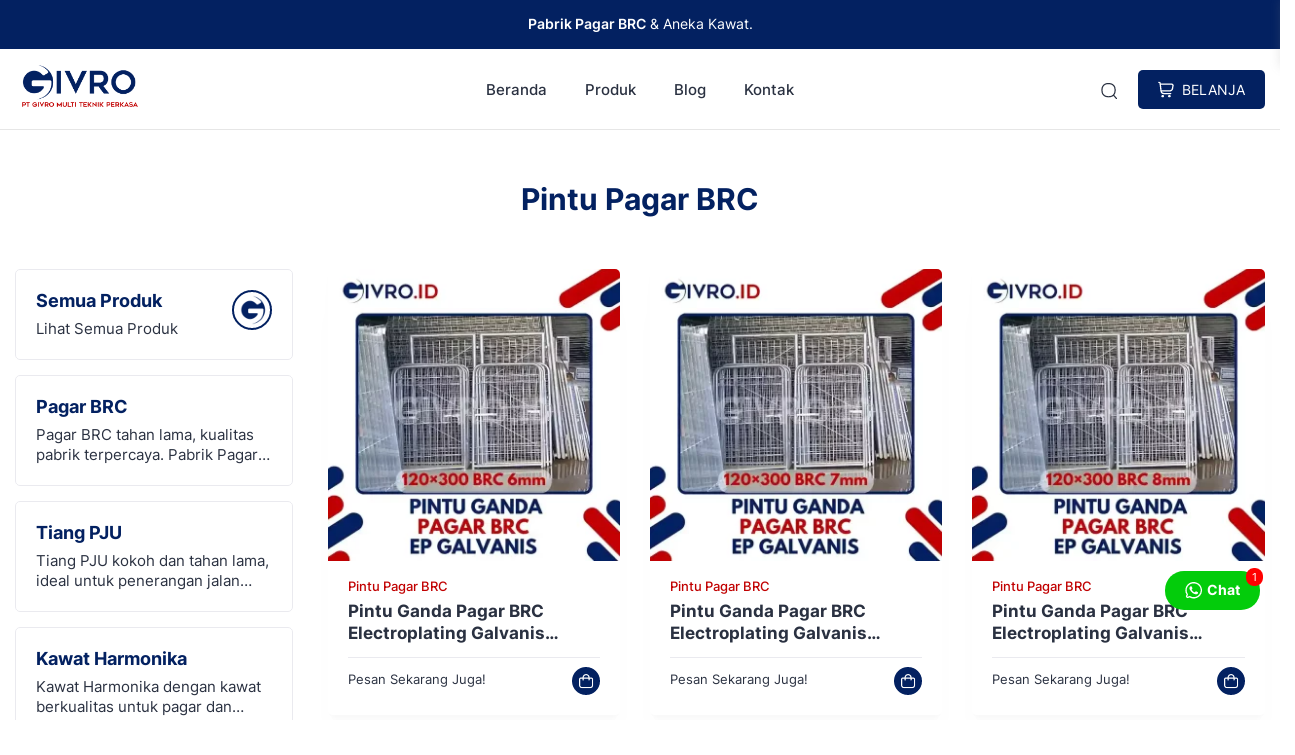

--- FILE ---
content_type: text/html; charset=UTF-8
request_url: https://givro.id/label-produk/pintu-pagar-brc/
body_size: 26018
content:
<!doctype html>
<html lang="en-US" prefix="og: https://ogp.me/ns#">
<head>
	<meta charset="UTF-8">
    <meta name="viewport" content="width=device-width, initial-scale=1.0" />
        <meta name="theme-color" content="#032161" />
	<meta name="msapplication-navbutton-color" content="#032161">
	<meta name="apple-mobile-web-app-capable" content="yes">
	<meta name="apple-mobile-web-app-status-bar-style" content="#032161">

		<!-- connect to domain of font files -->
	<link rel="preconnect" href="https://fonts.gstatic.com" crossorigin>

	<!-- optionally increase loading priority -->
	<link rel="preload" as="style" href="https://fonts.googleapis.com/css2?family=Inter:wght@300;400;500;600;700&display=swap">

	<!-- async CSS -->
	<link rel="stylesheet" media="print" onload="this.onload=null;this.removeAttribute('media');" href="https://fonts.googleapis.com/css2?family=Inter:wght@300;400;500;600;700&display=swap">

	<!-- no-JS fallback -->
	<noscript>
	    <link rel="stylesheet" href="https://fonts.googleapis.com/css2?family=Inter:wght@300;400;500;600;700&display=swap">
	</noscript>

	<style type="text/css">
	
	.single-product a.flex-prev {
		background: url(https://givro.id/wp-content/themes/eishop-master/assets/icon/arrow-left.svg) no-repeat center center;
	}
	.single-product a.flex-next {
		background: url(https://givro.id/wp-content/themes/eishop-master/assets/icon/arrow-right.svg) no-repeat center center;
	}
	.c-prefooter {
		background-image: url(https://givro.id/wp-content/themes/eishop-master/assets/img/bg-footer-2.jpg) !important;
	}

	body .table-of-contents li::before {
		content: url(https://givro.id/wp-content/themes/eishop-master/assets/icon/angle-small-right.png) !important;
	}

	
		
		@media only screen and (max-width: 767px) {

					}

		:root {
		--color-primary: #032161 !important;
		--color-primary-2: #c10001 !important;
		--color-price: #e84040 !important;
		--color-section_bg: #f4f4ef !important;
		--color-secondary_bg: #c10001 !important;
		--color-secondary_text: #ffffff !important;
	}
	body .content-single blockquote p a, .wp-calendar-nav-prev a, .wp-calendar-table td a, .custom-widget section.widget ul li a:hover, footer .copyright a, .tab-bar .bar-active a span, body .widget h5 .lbl-popular a, .single-post .content-single p a, .table-of-contents li a:hover, .content-page p a {
		color: #c10001 !important;
	}
	body .content-single blockquote {
		border-color: #032161 !important;
	}
	body.single-post .content-single .comments-area li a.comment-reply-link, body.single-post .content-single .comments-area li a.comment-reply-link:focus {
		background-color: #032161;
	}
	body .show-comments, body form input[type="submit"], .dataTables_wrapper .dataTables_paginate .paginate_button.current, .dataTables_wrapper .dataTables_paginate .paginate_button.current:hover, .popup-mobilemenu-area .m-cta .c-btn, .popup-mobilemenu-area .m-cta .c-btn:hover, .popup-mobilemenu-area .m-cta .c-btn:focus, body form select[name="search_taxonomy"] {
		background-color: #032161 !important;
		border-color: #032161 !important;
	}

		.main-navigation .nav-right .c-btn, .main-navigation .nav-right .c-btn:hover, .main-navigation .nav-right .c-btn:focus {
		background-color: #032161 !important;
		color: #ffffff !important;
	}
	.main-navigation .nav-right .c-btn svg path {
		fill: #ffffff !important;
	}
	
	
	.table-of-contents .toc-headline::before {
		content: url(https://givro.id/wp-content/themes/eishop-master/assets/icon/list.svg) !important;
	}

	@media only screen and (max-width: 767px) {
				.hide-p-sidebar .content.c-fullwidth .c-logo a img, .c-profile.sidebar .c-logo img {
			width: calc(240px / 2) !important;
			border-radius: 0;
		}
	}

</style>
	 	
	
<!-- Search Engine Optimization by Rank Math PRO - https://rankmath.com/ -->
<title>Pintu Pagar BRC | PT Givro Multi Teknik Perkasa</title>
<meta name="robots" content="follow, noindex"/>
<meta property="og:locale" content="en_US" />
<meta property="og:type" content="article" />
<meta property="og:title" content="Pintu Pagar BRC | PT Givro Multi Teknik Perkasa" />
<meta property="og:url" content="https://givro.id/label-produk/pintu-pagar-brc/" />
<meta property="og:site_name" content="PT Givro Multi Teknik Perkasa" />
<meta property="article:publisher" content="https://www.facebook.com/givro.id" />
<meta name="twitter:card" content="summary_large_image" />
<meta name="twitter:title" content="Pintu Pagar BRC | PT Givro Multi Teknik Perkasa" />
<meta name="twitter:label1" content="Products" />
<meta name="twitter:data1" content="60" />
<script type="application/ld+json" class="rank-math-schema-pro">{"@context":"https://schema.org","@graph":[{"@type":"Organization","@id":"https://givro.id/#organization","name":"PT Givro Multi Teknik Perkasa","sameAs":["https://www.facebook.com/givro.id"]},{"@type":"WebSite","@id":"https://givro.id/#website","url":"https://givro.id","name":"PT Givro Multi Teknik Perkasa","alternateName":"Givro","publisher":{"@id":"https://givro.id/#organization"},"inLanguage":"en-US"},{"@type":"CollectionPage","@id":"https://givro.id/label-produk/pintu-pagar-brc/#webpage","url":"https://givro.id/label-produk/pintu-pagar-brc/","name":"Pintu Pagar BRC | PT Givro Multi Teknik Perkasa","isPartOf":{"@id":"https://givro.id/#website"},"inLanguage":"en-US"}]}</script>
<!-- /Rank Math WordPress SEO plugin -->

<link rel='dns-prefetch' href='//code.jquery.com' />
<link rel='dns-prefetch' href='//cdn.jsdelivr.net' />
<link rel='dns-prefetch' href='//www.googletagmanager.com' />
<link rel="alternate" type="application/rss+xml" title="PT Givro Multi Teknik Perkasa &raquo; Feed" href="https://givro.id/feed/" />
<link rel="alternate" type="application/rss+xml" title="PT Givro Multi Teknik Perkasa &raquo; Comments Feed" href="https://givro.id/comments/feed/" />
<link rel="alternate" type="application/rss+xml" title="PT Givro Multi Teknik Perkasa &raquo; Pintu Pagar BRC Tag Feed" href="https://givro.id/label-produk/pintu-pagar-brc/feed/" />
<style id='wp-img-auto-sizes-contain-inline-css'>
img:is([sizes=auto i],[sizes^="auto," i]){contain-intrinsic-size:3000px 1500px}
/*# sourceURL=wp-img-auto-sizes-contain-inline-css */
</style>
<style id='classic-theme-styles-inline-css'>
/*! This file is auto-generated */
.wp-block-button__link{color:#fff;background-color:#32373c;border-radius:9999px;box-shadow:none;text-decoration:none;padding:calc(.667em + 2px) calc(1.333em + 2px);font-size:1.125em}.wp-block-file__button{background:#32373c;color:#fff;text-decoration:none}
/*# sourceURL=/wp-includes/css/classic-themes.min.css */
</style>
<link rel='stylesheet' id='contact-form-7-css' href='https://givro.id/wp-content/plugins/contact-form-7/includes/css/styles.css?ver=6.1.4' media='all' />
<link rel='stylesheet' id='main-style-css' href='https://givro.id/wp-content/plugins/eishop-addon/assets/css/style.min.css?ver=1768870428' media='all' />
<link rel='stylesheet' id='twwr-chat-agents-css' href='https://givro.id/wp-content/plugins/tw-whatsapp-rotator/css/style.css?ver=6.9' media='all' />
<link rel='stylesheet' id='twwr-chat-redirect-css' href='https://givro.id/wp-content/plugins/tw-whatsapp-rotator/css/wa-redirect.css?ver=6.9' media='all' />
<style id='woocommerce-inline-inline-css'>
.woocommerce form .form-row .required { visibility: hidden; }
/*# sourceURL=woocommerce-inline-inline-css */
</style>
<link rel='stylesheet' id='parent-style-css' href='https://givro.id/wp-content/themes/eishop-master/style.css?ver=6.9' media='all' />
<link rel='stylesheet' id='eishop-style-css' href='https://givro.id/wp-content/themes/eishop-master-child/style.css?ver=1.1.1' media='all' />
<link rel='stylesheet' id='eishop-main-style-css' href='https://givro.id/wp-content/themes/eishop-master/assets/css/style.min.css?ver=1768870428' media='all' />
<link rel='stylesheet' id='slick_style-css' href='//cdn.jsdelivr.net/npm/slick-carousel@1.8.1/slick/slick.css?ver=1.8.1' media='all' />
<link rel='stylesheet' id='eishop-master-main-style-css' href='https://givro.id/wp-content/themes/eishop-master/assets/css/eishop-master-style.min.css?ver=1768870428' media='all' />
<style id='eishop-master-woocommerce-font-inline-css'>
@font-face {
        font-family: "star";
        src: url("https://givro.id/wp-content/plugins/woocommerce/assets/fonts/star.eot");
        src: url("https://givro.id/wp-content/plugins/woocommerce/assets/fonts/star.eot?#iefix") format("embedded-opentype"),
            url("https://givro.id/wp-content/plugins/woocommerce/assets/fonts/star.woff") format("woff"),
            url("https://givro.id/wp-content/plugins/woocommerce/assets/fonts/star.ttf") format("truetype"),
            url("https://givro.id/wp-content/plugins/woocommerce/assets/fonts/star.svg#star") format("svg");
        font-weight: normal;
        font-style: normal;
    }
/*# sourceURL=eishop-master-woocommerce-font-inline-css */
</style>
<link rel='stylesheet' id='upk-site-css' href='https://givro.id/wp-content/plugins/ultimate-post-kit/assets/css/upk-site.css?ver=4.0.17' media='all' />
<script src="https://givro.id/wp-includes/js/jquery/jquery.min.js?ver=3.7.1" id="jquery-core-js"></script>
<script src="https://givro.id/wp-includes/js/jquery/jquery-migrate.min.js?ver=3.4.1" id="jquery-migrate-js"></script>
<script src="https://givro.id/wp-content/plugins/woocommerce/assets/js/jquery-blockui/jquery.blockUI.min.js?ver=2.7.0-wc.9.4.4" id="jquery-blockui-js" defer data-wp-strategy="defer"></script>
<script src="https://givro.id/wp-content/plugins/woocommerce/assets/js/js-cookie/js.cookie.min.js?ver=2.1.4-wc.9.4.4" id="js-cookie-js" defer data-wp-strategy="defer"></script>
<script id="woocommerce-js-extra">
var woocommerce_params = {"ajax_url":"/wp-admin/admin-ajax.php","wc_ajax_url":"/?wc-ajax=%%endpoint%%"};
//# sourceURL=woocommerce-js-extra
</script>
<script src="https://givro.id/wp-content/plugins/woocommerce/assets/js/frontend/woocommerce.min.js?ver=9.4.4" id="woocommerce-js" defer data-wp-strategy="defer"></script>

<!-- Google tag (gtag.js) snippet added by Site Kit -->
<!-- Google Analytics snippet added by Site Kit -->
<script src="https://www.googletagmanager.com/gtag/js?id=GT-MQ7M59H" id="google_gtagjs-js" async></script>
<script id="google_gtagjs-js-after">
window.dataLayer = window.dataLayer || [];function gtag(){dataLayer.push(arguments);}
gtag("set","linker",{"domains":["givro.id"]});
gtag("js", new Date());
gtag("set", "developer_id.dZTNiMT", true);
gtag("config", "GT-MQ7M59H");
//# sourceURL=google_gtagjs-js-after
</script>
<link rel="https://api.w.org/" href="https://givro.id/wp-json/" /><link rel="alternate" title="JSON" type="application/json" href="https://givro.id/wp-json/wp/v2/product_tag/234" /><link rel="EditURI" type="application/rsd+xml" title="RSD" href="https://givro.id/xmlrpc.php?rsd" />
<meta name="generator" content="WordPress 6.9" />
<meta name="generator" content="Site Kit by Google 1.167.0" /><!-- Analytics by WP Statistics - https://wp-statistics.com -->
	<noscript><style>.woocommerce-product-gallery{ opacity: 1 !important; }</style></noscript>
	<meta name="generator" content="Elementor 3.25.6; features: additional_custom_breakpoints, e_optimized_control_loading; settings: css_print_method-external, google_font-enabled, font_display-swap">
			<style>
				.e-con.e-parent:nth-of-type(n+4):not(.e-lazyloaded):not(.e-no-lazyload),
				.e-con.e-parent:nth-of-type(n+4):not(.e-lazyloaded):not(.e-no-lazyload) * {
					background-image: none !important;
				}
				@media screen and (max-height: 1024px) {
					.e-con.e-parent:nth-of-type(n+3):not(.e-lazyloaded):not(.e-no-lazyload),
					.e-con.e-parent:nth-of-type(n+3):not(.e-lazyloaded):not(.e-no-lazyload) * {
						background-image: none !important;
					}
				}
				@media screen and (max-height: 640px) {
					.e-con.e-parent:nth-of-type(n+2):not(.e-lazyloaded):not(.e-no-lazyload),
					.e-con.e-parent:nth-of-type(n+2):not(.e-lazyloaded):not(.e-no-lazyload) * {
						background-image: none !important;
					}
				}
			</style>
			<style class='wp-fonts-local'>
@font-face{font-family:Inter;font-style:normal;font-weight:300 900;font-display:fallback;src:url('https://givro.id/wp-content/plugins/woocommerce/assets/fonts/Inter-VariableFont_slnt,wght.woff2') format('woff2');font-stretch:normal;}
@font-face{font-family:Cardo;font-style:normal;font-weight:400;font-display:fallback;src:url('https://givro.id/wp-content/plugins/woocommerce/assets/fonts/cardo_normal_400.woff2') format('woff2');}
</style>
<link rel="icon" href="https://givro.id/wp-content/uploads/2023/01/cropped-fav-givroid-512-1-32x32.png" sizes="32x32" />
<link rel="icon" href="https://givro.id/wp-content/uploads/2023/01/cropped-fav-givroid-512-1-192x192.png" sizes="192x192" />
<link rel="apple-touch-icon" href="https://givro.id/wp-content/uploads/2023/01/cropped-fav-givroid-512-1-180x180.png" />
<meta name="msapplication-TileImage" content="https://givro.id/wp-content/uploads/2023/01/cropped-fav-givroid-512-1-270x270.png" />
        <style>
            .twwr-container.twwr-std a{
                background-color: #03cc0b            }

            .twwr-wa-button{
                background: #03cc0b            }

            .twwr-wa-button span.agent-detail-fig{
                color: #fff            }

            .twwr-wa-button span.agent-name{
                color: #fff            }

            .twwr-wa-button.Online span.agent-label span.status{
                color: #ffef9f            }

            .twwr-wa-button.Online span.agent-label span.status:before {
                background-color: #ffef9f            }
            

            .twwr-container.twwr-floating ul.twwr-whatsapp-content li.available a.twwr-whatsapp-button{
                background-color: #ffffff  !important;
                color : #000000            }
            
            .twwr-container.twwr-floating ul.twwr-whatsapp-content li a.twwr-whatsapp-button span.twwr-whatsapp-text{
                color: #000000            }
            
            .twwr-container.twwr-floating ul.twwr-whatsapp-content li.available a.twwr-whatsapp-button span.twwr-whatsapp-text span.twwr-whatsapp-label span.status{
                color: #03cc0b            }

            .twwr-container.twwr-floating ul.twwr-whatsapp-content li.unavailable a.twwr-whatsapp-button span.twwr-whatsapp-text span.twwr-whatsapp-label span.status{
                color: #bababa            }

            .twwr-container.twwr-floating ul.twwr-whatsapp-content li.twwr-content-header{
                background: #03cc0b            }

            .twwr-container.twwr-floating ul.twwr-whatsapp-content li.twwr-content-header h5{
                color: #ffffff            }

            .twwr-container span#contact-trigger{
                background: #03cc0b;
                color: #ffffff;
            }
        </style>
                        <!-- Facebook Pixel Code -->
                <script>
                !function(f,b,e,v,n,t,s) {if (f.fbq)return;n=f.fbq=function() {n.callMethod?
                n.callMethod.apply(n,arguments):n.queue.push(arguments)};if (!f._fbq)f._fbq=n;
                n.push=n;n.loaded=!0;n.version='2.0';n.queue=[];t=b.createElement(e);t.async=!0;
                t.src=v;s=b.getElementsByTagName(e)[0];s.parentNode.insertBefore(t,s)}(window,
                document,'script','https://connect.facebook.net/en_US/fbevents.js');
                                    fbq('track', 'PageView');
                </script><noscript>
                                </noscript>
                <!-- DO NOT MODIFY -->
                <!-- End Facebook Pixel Code -->
            <link rel='stylesheet' id='wc-blocks-style-css' href='https://givro.id/wp-content/plugins/woocommerce/assets/client/blocks/wc-blocks.css?ver=wc-9.4.4' media='all' />
<style id='global-styles-inline-css'>
:root{--wp--preset--aspect-ratio--square: 1;--wp--preset--aspect-ratio--4-3: 4/3;--wp--preset--aspect-ratio--3-4: 3/4;--wp--preset--aspect-ratio--3-2: 3/2;--wp--preset--aspect-ratio--2-3: 2/3;--wp--preset--aspect-ratio--16-9: 16/9;--wp--preset--aspect-ratio--9-16: 9/16;--wp--preset--color--black: #000000;--wp--preset--color--cyan-bluish-gray: #abb8c3;--wp--preset--color--white: #ffffff;--wp--preset--color--pale-pink: #f78da7;--wp--preset--color--vivid-red: #cf2e2e;--wp--preset--color--luminous-vivid-orange: #ff6900;--wp--preset--color--luminous-vivid-amber: #fcb900;--wp--preset--color--light-green-cyan: #7bdcb5;--wp--preset--color--vivid-green-cyan: #00d084;--wp--preset--color--pale-cyan-blue: #8ed1fc;--wp--preset--color--vivid-cyan-blue: #0693e3;--wp--preset--color--vivid-purple: #9b51e0;--wp--preset--gradient--vivid-cyan-blue-to-vivid-purple: linear-gradient(135deg,rgb(6,147,227) 0%,rgb(155,81,224) 100%);--wp--preset--gradient--light-green-cyan-to-vivid-green-cyan: linear-gradient(135deg,rgb(122,220,180) 0%,rgb(0,208,130) 100%);--wp--preset--gradient--luminous-vivid-amber-to-luminous-vivid-orange: linear-gradient(135deg,rgb(252,185,0) 0%,rgb(255,105,0) 100%);--wp--preset--gradient--luminous-vivid-orange-to-vivid-red: linear-gradient(135deg,rgb(255,105,0) 0%,rgb(207,46,46) 100%);--wp--preset--gradient--very-light-gray-to-cyan-bluish-gray: linear-gradient(135deg,rgb(238,238,238) 0%,rgb(169,184,195) 100%);--wp--preset--gradient--cool-to-warm-spectrum: linear-gradient(135deg,rgb(74,234,220) 0%,rgb(151,120,209) 20%,rgb(207,42,186) 40%,rgb(238,44,130) 60%,rgb(251,105,98) 80%,rgb(254,248,76) 100%);--wp--preset--gradient--blush-light-purple: linear-gradient(135deg,rgb(255,206,236) 0%,rgb(152,150,240) 100%);--wp--preset--gradient--blush-bordeaux: linear-gradient(135deg,rgb(254,205,165) 0%,rgb(254,45,45) 50%,rgb(107,0,62) 100%);--wp--preset--gradient--luminous-dusk: linear-gradient(135deg,rgb(255,203,112) 0%,rgb(199,81,192) 50%,rgb(65,88,208) 100%);--wp--preset--gradient--pale-ocean: linear-gradient(135deg,rgb(255,245,203) 0%,rgb(182,227,212) 50%,rgb(51,167,181) 100%);--wp--preset--gradient--electric-grass: linear-gradient(135deg,rgb(202,248,128) 0%,rgb(113,206,126) 100%);--wp--preset--gradient--midnight: linear-gradient(135deg,rgb(2,3,129) 0%,rgb(40,116,252) 100%);--wp--preset--font-size--small: 13px;--wp--preset--font-size--medium: 20px;--wp--preset--font-size--large: 36px;--wp--preset--font-size--x-large: 42px;--wp--preset--font-family--inter: "Inter", sans-serif;--wp--preset--font-family--cardo: Cardo;--wp--preset--spacing--20: 0.44rem;--wp--preset--spacing--30: 0.67rem;--wp--preset--spacing--40: 1rem;--wp--preset--spacing--50: 1.5rem;--wp--preset--spacing--60: 2.25rem;--wp--preset--spacing--70: 3.38rem;--wp--preset--spacing--80: 5.06rem;--wp--preset--shadow--natural: 6px 6px 9px rgba(0, 0, 0, 0.2);--wp--preset--shadow--deep: 12px 12px 50px rgba(0, 0, 0, 0.4);--wp--preset--shadow--sharp: 6px 6px 0px rgba(0, 0, 0, 0.2);--wp--preset--shadow--outlined: 6px 6px 0px -3px rgb(255, 255, 255), 6px 6px rgb(0, 0, 0);--wp--preset--shadow--crisp: 6px 6px 0px rgb(0, 0, 0);}:where(.is-layout-flex){gap: 0.5em;}:where(.is-layout-grid){gap: 0.5em;}body .is-layout-flex{display: flex;}.is-layout-flex{flex-wrap: wrap;align-items: center;}.is-layout-flex > :is(*, div){margin: 0;}body .is-layout-grid{display: grid;}.is-layout-grid > :is(*, div){margin: 0;}:where(.wp-block-columns.is-layout-flex){gap: 2em;}:where(.wp-block-columns.is-layout-grid){gap: 2em;}:where(.wp-block-post-template.is-layout-flex){gap: 1.25em;}:where(.wp-block-post-template.is-layout-grid){gap: 1.25em;}.has-black-color{color: var(--wp--preset--color--black) !important;}.has-cyan-bluish-gray-color{color: var(--wp--preset--color--cyan-bluish-gray) !important;}.has-white-color{color: var(--wp--preset--color--white) !important;}.has-pale-pink-color{color: var(--wp--preset--color--pale-pink) !important;}.has-vivid-red-color{color: var(--wp--preset--color--vivid-red) !important;}.has-luminous-vivid-orange-color{color: var(--wp--preset--color--luminous-vivid-orange) !important;}.has-luminous-vivid-amber-color{color: var(--wp--preset--color--luminous-vivid-amber) !important;}.has-light-green-cyan-color{color: var(--wp--preset--color--light-green-cyan) !important;}.has-vivid-green-cyan-color{color: var(--wp--preset--color--vivid-green-cyan) !important;}.has-pale-cyan-blue-color{color: var(--wp--preset--color--pale-cyan-blue) !important;}.has-vivid-cyan-blue-color{color: var(--wp--preset--color--vivid-cyan-blue) !important;}.has-vivid-purple-color{color: var(--wp--preset--color--vivid-purple) !important;}.has-black-background-color{background-color: var(--wp--preset--color--black) !important;}.has-cyan-bluish-gray-background-color{background-color: var(--wp--preset--color--cyan-bluish-gray) !important;}.has-white-background-color{background-color: var(--wp--preset--color--white) !important;}.has-pale-pink-background-color{background-color: var(--wp--preset--color--pale-pink) !important;}.has-vivid-red-background-color{background-color: var(--wp--preset--color--vivid-red) !important;}.has-luminous-vivid-orange-background-color{background-color: var(--wp--preset--color--luminous-vivid-orange) !important;}.has-luminous-vivid-amber-background-color{background-color: var(--wp--preset--color--luminous-vivid-amber) !important;}.has-light-green-cyan-background-color{background-color: var(--wp--preset--color--light-green-cyan) !important;}.has-vivid-green-cyan-background-color{background-color: var(--wp--preset--color--vivid-green-cyan) !important;}.has-pale-cyan-blue-background-color{background-color: var(--wp--preset--color--pale-cyan-blue) !important;}.has-vivid-cyan-blue-background-color{background-color: var(--wp--preset--color--vivid-cyan-blue) !important;}.has-vivid-purple-background-color{background-color: var(--wp--preset--color--vivid-purple) !important;}.has-black-border-color{border-color: var(--wp--preset--color--black) !important;}.has-cyan-bluish-gray-border-color{border-color: var(--wp--preset--color--cyan-bluish-gray) !important;}.has-white-border-color{border-color: var(--wp--preset--color--white) !important;}.has-pale-pink-border-color{border-color: var(--wp--preset--color--pale-pink) !important;}.has-vivid-red-border-color{border-color: var(--wp--preset--color--vivid-red) !important;}.has-luminous-vivid-orange-border-color{border-color: var(--wp--preset--color--luminous-vivid-orange) !important;}.has-luminous-vivid-amber-border-color{border-color: var(--wp--preset--color--luminous-vivid-amber) !important;}.has-light-green-cyan-border-color{border-color: var(--wp--preset--color--light-green-cyan) !important;}.has-vivid-green-cyan-border-color{border-color: var(--wp--preset--color--vivid-green-cyan) !important;}.has-pale-cyan-blue-border-color{border-color: var(--wp--preset--color--pale-cyan-blue) !important;}.has-vivid-cyan-blue-border-color{border-color: var(--wp--preset--color--vivid-cyan-blue) !important;}.has-vivid-purple-border-color{border-color: var(--wp--preset--color--vivid-purple) !important;}.has-vivid-cyan-blue-to-vivid-purple-gradient-background{background: var(--wp--preset--gradient--vivid-cyan-blue-to-vivid-purple) !important;}.has-light-green-cyan-to-vivid-green-cyan-gradient-background{background: var(--wp--preset--gradient--light-green-cyan-to-vivid-green-cyan) !important;}.has-luminous-vivid-amber-to-luminous-vivid-orange-gradient-background{background: var(--wp--preset--gradient--luminous-vivid-amber-to-luminous-vivid-orange) !important;}.has-luminous-vivid-orange-to-vivid-red-gradient-background{background: var(--wp--preset--gradient--luminous-vivid-orange-to-vivid-red) !important;}.has-very-light-gray-to-cyan-bluish-gray-gradient-background{background: var(--wp--preset--gradient--very-light-gray-to-cyan-bluish-gray) !important;}.has-cool-to-warm-spectrum-gradient-background{background: var(--wp--preset--gradient--cool-to-warm-spectrum) !important;}.has-blush-light-purple-gradient-background{background: var(--wp--preset--gradient--blush-light-purple) !important;}.has-blush-bordeaux-gradient-background{background: var(--wp--preset--gradient--blush-bordeaux) !important;}.has-luminous-dusk-gradient-background{background: var(--wp--preset--gradient--luminous-dusk) !important;}.has-pale-ocean-gradient-background{background: var(--wp--preset--gradient--pale-ocean) !important;}.has-electric-grass-gradient-background{background: var(--wp--preset--gradient--electric-grass) !important;}.has-midnight-gradient-background{background: var(--wp--preset--gradient--midnight) !important;}.has-small-font-size{font-size: var(--wp--preset--font-size--small) !important;}.has-medium-font-size{font-size: var(--wp--preset--font-size--medium) !important;}.has-large-font-size{font-size: var(--wp--preset--font-size--large) !important;}.has-x-large-font-size{font-size: var(--wp--preset--font-size--x-large) !important;}
/*# sourceURL=global-styles-inline-css */
</style>
</head>

<body class="archive tax-product_tag term-pintu-pagar-brc term-234 wp-custom-logo wp-theme-eishop-master wp-child-theme-eishop-master-child theme-eishop-master woocommerce woocommerce-page woocommerce-no-js  woocommerce-active elementor-default elementor-kit-9">

	
<div class="wrapper hide-p-sidebar">

	<div class="c-profile sidebar">
		<div class="container">
			<span class="c-close">
		       <span><?xml version="1.0" encoding="UTF-8"?>
<!-- Generator: Adobe Illustrator 25.0.0, SVG Export Plug-In . SVG Version: 6.00 Build 0)  -->
<svg xmlns="http://www.w3.org/2000/svg" xmlns:xlink="http://www.w3.org/1999/xlink" version="1.1" id="Capa_1" x="0px" y="0px" viewBox="0 0 512.021 512.021" style="enable-background:new 0 0 512.021 512.021;" xml:space="preserve" width="512" height="512">
<g>
	<path d="M301.258,256.01L502.645,54.645c12.501-12.501,12.501-32.769,0-45.269c-12.501-12.501-32.769-12.501-45.269,0l0,0   L256.01,210.762L54.645,9.376c-12.501-12.501-32.769-12.501-45.269,0s-12.501,32.769,0,45.269L210.762,256.01L9.376,457.376   c-12.501,12.501-12.501,32.769,0,45.269s32.769,12.501,45.269,0L256.01,301.258l201.365,201.387   c12.501,12.501,32.769,12.501,45.269,0c12.501-12.501,12.501-32.769,0-45.269L301.258,256.01z"/>
</g>















</svg>
</span>
		    </span>
		</div>

		<div class="c-logo">
			<a href="https://givro.id/" class="logo-black"><img src="https://givro.id/wp-content/uploads/2024/06/givro2024.png" alt="PT Givro Multi Teknik Perkasa" style="width: calc(260px / 2);height: auto;border-radius: 0;"></a>		</div>
		
		    	<a href="/shop" class="c-btn">
    		BELANJA    	</a>
    		                	
		<div class="container">
    	<ul id="menu-mobile-menu" class=""><li id="menu-item-5269" class="menu-item menu-item-type-post_type menu-item-object-page menu-item-home menu-item-5269"><a href="https://givro.id/">Home</a></li>
<li id="menu-item-5270" class="menu-item menu-item-type-post_type menu-item-object-page menu-item-5270"><a href="https://givro.id/about-us/">About Us</a></li>
<li id="menu-item-4802" class="menu-item menu-item-type-post_type menu-item-object-page has-dropdown menu-item-4802"><a href="https://givro.id/produk/">Produk</a>
<ul class="dropdown">
	<li id="menu-item-7009" class="menu-item menu-item-type-custom menu-item-object-custom menu-item-7009"><a href="https://givro.id/kategori-produk/pagar-brc/">Pagar BRC</a></li>
	<li id="menu-item-7029" class="menu-item menu-item-type-custom menu-item-object-custom menu-item-7029"><a href="https://givro.id/kategori-produk/pintu-pagar-brc/">Pintu Pagar BRC</a></li>
	<li id="menu-item-7030" class="menu-item menu-item-type-custom menu-item-object-custom menu-item-7030"><a href="https://givro.id/kategori-produk/tiang-pagar-brc/">Tiang Pagar BRC</a></li>
	<li id="menu-item-7031" class="menu-item menu-item-type-custom menu-item-object-custom menu-item-7031"><a href="https://givro.id/kategori-produk/aksesoris-pagar-brc/">Aksesoris Pagar BRC</a></li>
	<li id="menu-item-7010" class="menu-item menu-item-type-custom menu-item-object-custom menu-item-7010"><a href="https://givro.id/kategori-produk/tiang-pju/">Tiang PJU</a></li>
	<li id="menu-item-7011" class="menu-item menu-item-type-custom menu-item-object-custom menu-item-7011"><a href="https://givro.id/kategori-produk/kawat-harmonika/">Kawat Harmonika</a></li>
	<li id="menu-item-7012" class="menu-item menu-item-type-custom menu-item-object-custom menu-item-7012"><a href="https://givro.id/kategori-produk/kawat-duri/">Kawat Duri</a></li>
	<li id="menu-item-7013" class="menu-item menu-item-type-custom menu-item-object-custom menu-item-7013"><a href="https://givro.id/kategori-produk/kawat-silet/">Kawat Silet</a></li>
	<li id="menu-item-7014" class="menu-item menu-item-type-custom menu-item-object-custom menu-item-7014"><a href="https://givro.id/kategori-produk/kawat-loket-galvanis/">Kawat Loket Galvanis</a></li>
	<li id="menu-item-7015" class="menu-item menu-item-type-custom menu-item-object-custom menu-item-7015"><a href="https://givro.id/kategori-produk/kawat-loket-pvc/">Kawat Loket PVC</a></li>
	<li id="menu-item-7016" class="menu-item menu-item-type-custom menu-item-object-custom menu-item-7016"><a href="https://givro.id/kategori-produk/kawat-loket-cacing/">Kawat Loket Cacing</a></li>
	<li id="menu-item-7017" class="menu-item menu-item-type-custom menu-item-object-custom menu-item-7017"><a href="https://givro.id/kategori-produk/kawat-bronjong/">Kawat Bronjong</a></li>
	<li id="menu-item-7018" class="menu-item menu-item-type-custom menu-item-object-custom menu-item-7018"><a href="https://givro.id/kategori-produk/kawat-bwg/">Kawat BWG</a></li>
	<li id="menu-item-7019" class="menu-item menu-item-type-custom menu-item-object-custom menu-item-7019"><a href="https://givro.id/kategori-produk/kawat-bendrat/">Kawat Bendrat</a></li>
	<li id="menu-item-7020" class="menu-item menu-item-type-custom menu-item-object-custom menu-item-7020"><a href="https://givro.id/kategori-produk/wire-rope-kawat-seling/">Kawat Seling Wire Rope</a></li>
	<li id="menu-item-7021" class="menu-item menu-item-type-custom menu-item-object-custom menu-item-7021"><a href="https://givro.id/kategori-produk/roofmesh/">Roofmesh</a></li>
	<li id="menu-item-7022" class="menu-item menu-item-type-custom menu-item-object-custom menu-item-7022"><a href="https://givro.id/kategori-produk/kawat-nyamuk/">Kawat Nyamuk</a></li>
	<li id="menu-item-7023" class="menu-item menu-item-type-custom menu-item-object-custom menu-item-7023"><a href="https://givro.id/kategori-produk/kawat-ayam/">Kawat Ayam</a></li>
	<li id="menu-item-7024" class="menu-item menu-item-type-custom menu-item-object-custom menu-item-7024"><a href="https://givro.id/kategori-produk/kandang-ayam/">Kandang Ayam</a></li>
	<li id="menu-item-7025" class="menu-item menu-item-type-custom menu-item-object-custom menu-item-7025"><a href="https://givro.id/kategori-produk/expanded-metal/">Expanded Metal</a></li>
	<li id="menu-item-7026" class="menu-item menu-item-type-custom menu-item-object-custom menu-item-7026"><a href="https://givro.id/kategori-produk/pagar-expanded/">Pagar Expanded</a></li>
	<li id="menu-item-7027" class="menu-item menu-item-type-custom menu-item-object-custom menu-item-7027"><a href="https://givro.id/kategori-produk/wiremesh/">Wiremesh</a></li>
	<li id="menu-item-7028" class="menu-item menu-item-type-custom menu-item-object-custom menu-item-7028"><a href="https://givro.id/kategori-produk/siku-lubang/">Siku Lubang</a></li>
	<li id="menu-item-7032" class="menu-item menu-item-type-custom menu-item-object-custom menu-item-7032"><a href="https://givro.id/kategori-produk/gembok/">Gembok</a></li>
</ul>
</li>
<li id="menu-item-5348" class="menu-item menu-item-type-post_type menu-item-object-page menu-item-5348"><a href="https://givro.id/blog/">Blog</a></li>
<li id="menu-item-5273" class="menu-item menu-item-type-post_type menu-item-object-page menu-item-5273"><a href="https://givro.id/kontak/">Kontak</a></li>
</ul>        </div>

	</div>
	<div class="sidebar-overlay"></div>

	<div class="content c-fullwidth">

				<nav id="site-navigation" class="main-navigation">
			
<div class="top-bar">
    <div class="container">
        <a href="https://givro.id/shop/"><strong>Pabrik Pagar BRC</strong> & Aneka Kawat.</a>
    </div>
</div>
			<div class="container">
				<div class="c-logo">
					<a href="https://givro.id/" class="logo-black"><img src="https://givro.id/wp-content/uploads/2024/06/givro2024.png" alt="PT Givro Multi Teknik Perkasa" style="width: calc(260px / 2);height: auto;border-radius: 0;"></a>				</div>

				<div class="nav-collapse">
					<div class="c-logo">
						<div class="menu-toggle">
			                <div class="bar1"></div>
			                <div class="bar2"></div>
			                <div class="bar3"></div>
			            </div>
						<a href="https://givro.id/" class="logo-black"><img src="https://givro.id/wp-content/uploads/2024/06/givro2024.png" alt="PT Givro Multi Teknik Perkasa" style="width: calc(260px / 2);height: auto;border-radius: 0;"></a>					</div>
					<div class="search-form">
    <div class="container">
        <form role="search" method="get" action="https://givro.id" autocomplete="off">
            <select name="post_type" aria-label="Post Type">
                <option value="product" >
                    Produk                </option>
                <option value="post" >
                    Postingan                </option>
            </select>
                        <input type="text" name="s" placeholder="Cari di sini...">
            <button type="submit" class="pointer">
                <svg width="17" height="18" viewBox="0 0 17 18" fill="none" xmlns="http://www.w3.org/2000/svg">
<path d="M1.15533 10.2776L1.75692 10.1484L1.15533 10.2776ZM1.24024 5.80141L1.83651 5.95326L1.24024 5.80141ZM13.9324 6.04218L14.534 5.91305L13.9324 6.04218ZM13.8475 10.5183L14.4437 10.6701L13.8475 10.5183ZM9.66156 14.5484L9.53243 13.9468L9.66156 14.5484ZM5.18543 14.4635L5.03358 15.0597L5.18543 14.4635ZM5.42619 1.77132L5.29706 1.16972L5.42619 1.77132ZM9.90228 1.85622L10.0542 1.25996L9.90228 1.85622ZM15.1052 16.9008C15.3409 17.1456 15.7304 17.153 15.9752 16.9173C16.2201 16.6816 16.2274 16.2921 15.9918 16.0473L15.1052 16.9008ZM1.75692 10.1484C1.45947 8.76258 1.4867 7.32681 1.83651 5.95326L0.643974 5.64956C0.247314 7.2071 0.216428 8.83528 0.55373 10.4067L1.75692 10.1484ZM13.3308 6.17129C13.6283 7.5571 13.601 8.99293 13.2512 10.3665L14.4437 10.6701C14.8404 9.11265 14.8713 7.48449 14.534 5.91305L13.3308 6.17129ZM9.53243 13.9468C8.14667 14.2443 6.71082 14.217 5.33728 13.8672L5.03358 15.0597C6.59111 15.4564 8.21929 15.4873 9.7907 15.15L9.53243 13.9468ZM5.55532 2.37291C6.94112 2.07546 8.37695 2.1027 9.75049 2.45249L10.0542 1.25996C8.49666 0.863309 6.8685 0.832424 5.29706 1.16972L5.55532 2.37291ZM5.33728 13.8672C3.53446 13.4081 2.14735 11.9673 1.75692 10.1484L0.55373 10.4067C1.04225 12.6826 2.77784 14.4853 5.03358 15.0597L5.33728 13.8672ZM9.7907 15.15C12.0666 14.6615 13.8693 12.9259 14.4437 10.6701L13.2512 10.3665C12.7921 12.1693 11.3514 13.5564 9.53243 13.9468L9.7907 15.15ZM9.75049 2.45249C11.5533 2.91161 12.9404 4.35237 13.3308 6.17129L14.534 5.91305C14.0455 3.63715 12.3099 1.83443 10.0542 1.25996L9.75049 2.45249ZM5.29706 1.16972C3.02116 1.65823 1.21844 3.39383 0.643974 5.64956L1.83651 5.95326C2.29562 4.15045 3.73639 2.76333 5.55532 2.37291L5.29706 1.16972ZM12.1562 13.8377L15.1052 16.9008L15.9918 16.0473L13.0427 12.9841L12.1562 13.8377Z" fill="#2A3141"/>
</svg>
                <span>
                    Search                </span>
            </button>
            <span class="c-close">
                <span><?xml version="1.0" encoding="UTF-8"?>
<!-- Generator: Adobe Illustrator 25.0.0, SVG Export Plug-In . SVG Version: 6.00 Build 0)  -->
<svg xmlns="http://www.w3.org/2000/svg" xmlns:xlink="http://www.w3.org/1999/xlink" version="1.1" id="Capa_1" x="0px" y="0px" viewBox="0 0 512.021 512.021" style="enable-background:new 0 0 512.021 512.021;" xml:space="preserve" width="512" height="512">
<g>
	<path d="M301.258,256.01L502.645,54.645c12.501-12.501,12.501-32.769,0-45.269c-12.501-12.501-32.769-12.501-45.269,0l0,0   L256.01,210.762L54.645,9.376c-12.501-12.501-32.769-12.501-45.269,0s-12.501,32.769,0,45.269L210.762,256.01L9.376,457.376   c-12.501,12.501-12.501,32.769,0,45.269s32.769,12.501,45.269,0L256.01,301.258l201.365,201.387   c12.501,12.501,32.769,12.501,45.269,0c12.501-12.501,12.501-32.769,0-45.269L301.258,256.01z"/>
</g>















</svg>
</span>
            </span>
        </form>
    </div>
</div>
<div class="search-overlay"></div>
					<div class="nav-right">
	                	<span class="search pointer">
	                		<svg width="17" height="18" viewBox="0 0 17 18" fill="none" xmlns="http://www.w3.org/2000/svg">
<path d="M1.15533 10.2776L1.75692 10.1484L1.15533 10.2776ZM1.24024 5.80141L1.83651 5.95326L1.24024 5.80141ZM13.9324 6.04218L14.534 5.91305L13.9324 6.04218ZM13.8475 10.5183L14.4437 10.6701L13.8475 10.5183ZM9.66156 14.5484L9.53243 13.9468L9.66156 14.5484ZM5.18543 14.4635L5.03358 15.0597L5.18543 14.4635ZM5.42619 1.77132L5.29706 1.16972L5.42619 1.77132ZM9.90228 1.85622L10.0542 1.25996L9.90228 1.85622ZM15.1052 16.9008C15.3409 17.1456 15.7304 17.153 15.9752 16.9173C16.2201 16.6816 16.2274 16.2921 15.9918 16.0473L15.1052 16.9008ZM1.75692 10.1484C1.45947 8.76258 1.4867 7.32681 1.83651 5.95326L0.643974 5.64956C0.247314 7.2071 0.216428 8.83528 0.55373 10.4067L1.75692 10.1484ZM13.3308 6.17129C13.6283 7.5571 13.601 8.99293 13.2512 10.3665L14.4437 10.6701C14.8404 9.11265 14.8713 7.48449 14.534 5.91305L13.3308 6.17129ZM9.53243 13.9468C8.14667 14.2443 6.71082 14.217 5.33728 13.8672L5.03358 15.0597C6.59111 15.4564 8.21929 15.4873 9.7907 15.15L9.53243 13.9468ZM5.55532 2.37291C6.94112 2.07546 8.37695 2.1027 9.75049 2.45249L10.0542 1.25996C8.49666 0.863309 6.8685 0.832424 5.29706 1.16972L5.55532 2.37291ZM5.33728 13.8672C3.53446 13.4081 2.14735 11.9673 1.75692 10.1484L0.55373 10.4067C1.04225 12.6826 2.77784 14.4853 5.03358 15.0597L5.33728 13.8672ZM9.7907 15.15C12.0666 14.6615 13.8693 12.9259 14.4437 10.6701L13.2512 10.3665C12.7921 12.1693 11.3514 13.5564 9.53243 13.9468L9.7907 15.15ZM9.75049 2.45249C11.5533 2.91161 12.9404 4.35237 13.3308 6.17129L14.534 5.91305C14.0455 3.63715 12.3099 1.83443 10.0542 1.25996L9.75049 2.45249ZM5.29706 1.16972C3.02116 1.65823 1.21844 3.39383 0.643974 5.64956L1.83651 5.95326C2.29562 4.15045 3.73639 2.76333 5.55532 2.37291L5.29706 1.16972ZM12.1562 13.8377L15.1052 16.9008L15.9918 16.0473L13.0427 12.9841L12.1562 13.8377Z" fill="#2A3141"/>
</svg>
	                	</span>


	                	
	                		                	<a href="/shop" class="c-btn">
	                		<svg width="18" height="18" viewBox="0 0 18 18" fill="none" xmlns="http://www.w3.org/2000/svg">
<g clip-path="url(#clip0_8_2)">
<path d="M16.0978 2.88957C15.8985 2.65033 15.6489 2.45791 15.3668 2.32599C15.0847 2.19406 14.777 2.12587 14.4656 2.12625H3.00652L2.97675 1.87748C2.91583 1.36039 2.6673 0.883622 2.27827 0.537571C1.88924 0.191521 1.38676 0.000242246 0.866093 0L0.70875 0C0.520778 0 0.340504 0.0746717 0.207588 0.207588C0.0746717 0.340504 0 0.520778 0 0.70875C0 0.896722 0.0746717 1.077 0.207588 1.20991C0.340504 1.34283 0.520778 1.4175 0.70875 1.4175H0.866093C1.03969 1.41752 1.20724 1.48126 1.33697 1.59661C1.46669 1.71197 1.54957 1.87092 1.56988 2.04333L2.54512 10.3357C2.64637 11.1981 3.06072 11.9933 3.70953 12.5704C4.35834 13.1475 5.19645 13.4663 6.06477 13.4663H13.4663C13.6542 13.4663 13.8345 13.3916 13.9674 13.2587C14.1003 13.1257 14.175 12.9455 14.175 12.7575C14.175 12.5695 14.1003 12.3893 13.9674 12.2563C13.8345 12.1234 13.6542 12.0488 13.4663 12.0488H6.06477C5.6261 12.0475 5.19854 11.9106 4.84072 11.6569C4.48289 11.4031 4.21232 11.0448 4.0661 10.6313H12.5144C13.3453 10.6313 14.1497 10.3394 14.7872 9.80658C15.4247 9.27374 15.8548 8.53384 16.0022 7.71616L16.5585 4.63026C16.6141 4.32409 16.6016 4.00945 16.522 3.70863C16.4424 3.40782 16.2976 3.12819 16.0978 2.88957ZM15.1672 4.37866L14.6102 7.46455C14.5217 7.95572 14.2632 8.4001 13.8801 8.71989C13.4969 9.03968 13.0135 9.21451 12.5144 9.21375H3.84072L3.17378 3.54375H14.4656C14.5697 3.54313 14.6727 3.56545 14.7672 3.60914C14.8617 3.65282 14.9454 3.71679 15.0124 3.7965C15.0794 3.8762 15.128 3.96969 15.1548 4.07031C15.1815 4.17093 15.1858 4.2762 15.1672 4.37866Z" fill="#2A3141"/>
<path d="M4.96126 17.01C5.74413 17.01 6.37876 16.3754 6.37876 15.5925C6.37876 14.8096 5.74413 14.175 4.96126 14.175C4.1784 14.175 3.54376 14.8096 3.54376 15.5925C3.54376 16.3754 4.1784 17.01 4.96126 17.01Z" fill="#2A3141"/>
<path d="M12.0487 17.01C12.8316 17.01 13.4662 16.3754 13.4662 15.5925C13.4662 14.8096 12.8316 14.175 12.0487 14.175C11.2659 14.175 10.6312 14.8096 10.6312 15.5925C10.6312 16.3754 11.2659 17.01 12.0487 17.01Z" fill="#2A3141"/>
</g>
<defs>
<clipPath id="clip0_8_2">
<rect width="17.01" height="17.01" fill="white"/>
</clipPath>
</defs>
</svg>
	                		BELANJA	                	</a>
	                		                </div>

					<div class="nav-left">
		                <div class="navwrap">
			                <ul id="menu-main-menu" class="nav"><li id="menu-item-5268" class="menu-item menu-item-type-post_type menu-item-object-page menu-item-home menu-item-5268"><a href="https://givro.id/">Beranda</a></li>
<li id="menu-item-5573" class="menu-item menu-item-type-post_type menu-item-object-page menu-item-5573"><a href="https://givro.id/produk/">Produk</a></li>
<li id="menu-item-5566" class="menu-item menu-item-type-post_type menu-item-object-page menu-item-5566"><a href="https://givro.id/blog/">Blog</a></li>
<li id="menu-item-5267" class="menu-item menu-item-type-post_type menu-item-object-page menu-item-5267"><a href="https://givro.id/kontak/">Kontak</a></li>
</ul>			            </div>
					</div>

				</div>
			</div>
		</nav>			<div class="container">
		<nav class="woocommerce-breadcrumb" aria-label="Breadcrumb"><a href="https://givro.id">Home</a><span style="padding: 0 6px;">›</span>Products tagged &ldquo;Pintu Pagar BRC&rdquo;</nav><header class="woocommerce-products-header">
            <h1 class="woocommerce-products-header__title page-title">Pintu Pagar BRC</h1>
    </header>

<div class="eishop-tabs-widget ei-woocommerce-widget">

        <div class="eishop-tabs-wrap e-tabs-sticky">
            <div class="eishop-tabs-sticky">
                <div>
                    <ul class="eishop-tabs-nav">
                                                <li class="eishop-tabs-nav-item">
                            <a href="https://givro.id/shop/" class="eishop-tabs-nav-link">
                                <img src="https://givro.id/wp-content/uploads/2024/06/icon-all-produk-givroid.png" alt="Semua Produk">
                                <span>Semua Produk</span>
                                <span class="c-desc">
                                    Lihat Semua Produk                                </span>
                            </a>
                        </li>

                                                <li class="eishop-tabs-nav-item no-thumb">

                            <a href="https://givro.id/kategori-produk/pagar-brc/" class="eishop-tabs-nav-link">
                                <span>Pagar BRC</span><span class="c-desc">Pagar BRC tahan lama, kualitas pabrik terpercaya. Pabrik Pagar BRC, solusi pagar kokoh &amp; aman.</span>                            </a>

                        </li>
                                                <li class="eishop-tabs-nav-item no-thumb">

                            <a href="https://givro.id/kategori-produk/tiang-pju/" class="eishop-tabs-nav-link">
                                <span>Tiang PJU</span><span class="c-desc">Tiang PJU kokoh dan tahan lama, ideal untuk penerangan jalan umum dengan desain modern dan berkualitas tinggi.</span>                            </a>

                        </li>
                                                <li class="eishop-tabs-nav-item no-thumb">

                            <a href="https://givro.id/kategori-produk/kawat-harmonika/" class="eishop-tabs-nav-link">
                                <span>Kawat Harmonika</span><span class="c-desc">Kawat Harmonika dengan kawat berkualitas untuk pagar dan keamanan, tahan lama, desain fleksibel dan mudah dipasang.</span>                            </a>

                        </li>
                                                <li class="eishop-tabs-nav-item no-thumb">

                            <a href="https://givro.id/kategori-produk/kawat-duri/" class="eishop-tabs-nav-link">
                                <span>Kawat Duri</span><span class="c-desc">Kawat Duri untuk keamanan area, tahan lama dengan duri tajam, cocok untuk pagar pembatas.</span>                            </a>

                        </li>
                                                <li class="eishop-tabs-nav-item no-thumb">

                            <a href="https://givro.id/kategori-produk/kawat-silet/" class="eishop-tabs-nav-link">
                                <span>Kawat Silet</span><span class="c-desc">Kawat Silet dengan ketajaman ekstra, memberikan perlindungan maksimal di area berisiko tinggi.</span>                            </a>

                        </li>
                                                <li class="eishop-tabs-nav-item no-thumb">

                            <a href="https://givro.id/kategori-produk/kawat-loket-galvanis/" class="eishop-tabs-nav-link">
                                <span>Kawat Loket Galvanis</span><span class="c-desc">Kawat Loket Galvanis anti karat, ideal untuk pagar hewan dan bangunan industri, kuat dan tahan lama.</span>                            </a>

                        </li>
                                                <li class="eishop-tabs-nav-item no-thumb">

                            <a href="https://givro.id/kategori-produk/kawat-loket-pvc/" class="eishop-tabs-nav-link">
                                <span>Kawat Loket PVC</span><span class="c-desc">Kawat Loket PVC dengan lapisan plastik PVC, tahan cuaca, cocok untuk penggunaan luar ruangan.</span>                            </a>

                        </li>
                                                <li class="eishop-tabs-nav-item no-thumb">

                            <a href="https://givro.id/kategori-produk/kawat-loket-cacing/" class="eishop-tabs-nav-link">
                                <span>Kawat Loket Cacing</span><span class="c-desc">Kawat Loket Cacing kuat dan mudah dipasang, untuk keperluan pagar dan proteksi.</span>                            </a>

                        </li>
                                                <li class="eishop-tabs-nav-item no-thumb">

                            <a href="https://givro.id/kategori-produk/kawat-bronjong/" class="eishop-tabs-nav-link">
                                <span>Kawat Bronjong</span><span class="c-desc">Kawat bronjong untuk penguatan dan penahan tanah, ideal untuk aplikasi konstruksi dan perlindungan lereng.</span>                            </a>

                        </li>
                                                <li class="eishop-tabs-nav-item no-thumb">

                            <a href="https://givro.id/kategori-produk/kawat-bwg/" class="eishop-tabs-nav-link">
                                <span>Kawat BWG</span><span class="c-desc">Kawat BWG berkualitas tinggi untuk berbagai kebutuhan industri, menawarkan kekuatan dan daya tahan maksimal.</span>                            </a>

                        </li>
                                                <li class="eishop-tabs-nav-item no-thumb">

                            <a href="https://givro.id/kategori-produk/kawat-bendrat/" class="eishop-tabs-nav-link">
                                <span>Kawat Bendrat</span><span class="c-desc">Kawat Bendrat untuk konstruksi kokoh, sangat cocok untuk penguatan beton dan aplikasi struktural lainnya.</span>                            </a>

                        </li>
                                                <li class="eishop-tabs-nav-item no-thumb">

                            <a href="https://givro.id/kategori-produk/wire-rope-kawat-seling/" class="eishop-tabs-nav-link">
                                <span>Wire Rope Kawat Seling</span><span class="c-desc">Wire Rope Kawat Seling untuk aplikasi berat, menawarkan kekuatan tarik dan ketahanan terhadap kondisi ekstrem.</span>                            </a>

                        </li>
                                                <li class="eishop-tabs-nav-item no-thumb">

                            <a href="https://givro.id/kategori-produk/roofmesh/" class="eishop-tabs-nav-link">
                                <span>Roofmesh</span><span class="c-desc">Roofmesh untuk pemasangan atap yang solid, memberikan dukungan tambahan dan mencegah kerusakan pada struktur atap.</span>                            </a>

                        </li>
                                                <li class="eishop-tabs-nav-item no-thumb">

                            <a href="https://givro.id/kategori-produk/kawat-nyamuk/" class="eishop-tabs-nav-link">
                                <span>Kawat Nyamuk</span><span class="c-desc">Kawat Nyamuk tahan lama untuk melindungi rumah dari nyamuk dan serangga kecil secara efektif.</span>                            </a>

                        </li>
                                                <li class="eishop-tabs-nav-item no-thumb">

                            <a href="https://givro.id/kategori-produk/kawat-ayam/" class="eishop-tabs-nav-link">
                                <span>Kawat Ayam</span><span class="c-desc">Kawat Ayam kuat dan fleksibel, ideal untuk membuat kandang ayam yang aman dan tahan lama.</span>                            </a>

                        </li>
                                                <li class="eishop-tabs-nav-item no-thumb">

                            <a href="https://givro.id/kategori-produk/kandang-ayam/" class="eishop-tabs-nav-link">
                                <span>Kandang Ayam</span><span class="c-desc">Kandang Ayam berkualitas tinggi, desain praktis untuk memelihara ayam dengan nyaman dan efisien.</span>                            </a>

                        </li>
                                                <li class="eishop-tabs-nav-item no-thumb">

                            <a href="https://givro.id/kategori-produk/expanded-metal/" class="eishop-tabs-nav-link">
                                <span>Expanded Metal</span><span class="c-desc">Expanded Metal berkualitas, bahan tahan lama dengan desain mesh yang ideal untuk berbagai aplikasi industri.</span>                            </a>

                        </li>
                                                <li class="eishop-tabs-nav-item no-thumb">

                            <a href="https://givro.id/kategori-produk/pagar-expanded/" class="eishop-tabs-nav-link">
                                <span>Pagar Expanded</span><span class="c-desc">Pagar Expanded menawarkan keamanan dan estetika dengan struktur yang kuat dan mudah dipasang.</span>                            </a>

                        </li>
                                                <li class="eishop-tabs-nav-item no-thumb">

                            <a href="https://givro.id/kategori-produk/wiremesh/" class="eishop-tabs-nav-link">
                                <span>Wiremesh</span><span class="c-desc">Wiremesh serbaguna untuk konstruksi dan pengamanan, hadir dalam berbagai ukuran dan kekuatan.</span>                            </a>

                        </li>
                                                <li class="eishop-tabs-nav-item no-thumb">

                            <a href="https://givro.id/kategori-produk/siku-lubang/" class="eishop-tabs-nav-link">
                                <span>Siku Lubang</span><span class="c-desc">Siku Lubang berkualitas tinggi untuk sambungan pagar dengan ketahanan dan kekuatan optimal.</span>                            </a>

                        </li>
                                                <li class="eishop-tabs-nav-item no-thumb">

                            <a href="https://givro.id/kategori-produk/pintu-pagar-brc/" class="eishop-tabs-nav-link">
                                <span>Pintu Pagar BRC</span><span class="c-desc">Pintu Pagar BRC kokoh dan aman, ideal untuk perlindungan dan akses di area terbuka.</span>                            </a>

                        </li>
                                                <li class="eishop-tabs-nav-item no-thumb">

                            <a href="https://givro.id/kategori-produk/tiang-pagar-brc/" class="eishop-tabs-nav-link">
                                <span>Tiang Pagar BRC</span><span class="c-desc">Tiang Pagar BRC tahan lama untuk mendukung struktur pagar dengan stabilitas yang prima.</span>                            </a>

                        </li>
                                                <li class="eishop-tabs-nav-item no-thumb">

                            <a href="https://givro.id/kategori-produk/aksesoris-pagar-brc/" class="eishop-tabs-nav-link">
                                <span>Aksesoris Pagar BRC</span><span class="c-desc">Aksesoris Pagar BRC lengkap untuk pemasangan dan perawatan pagar dengan hasil maksimal.</span>                            </a>

                        </li>
                                                <li class="eishop-tabs-nav-item no-thumb">

                            <a href="https://givro.id/kategori-produk/gembok/" class="eishop-tabs-nav-link">
                                <span>Gembok</span><span class="c-desc">Gembok berkualitas untuk keamanan tambahan pada berbagai jenis pagar, gerbang dan lainnya.</span>                            </a>

                        </li>
                        
                        <div class="eishop-d-nav-scroll-icon-left">
                            <svg xmlns="http://www.w3.org/2000/svg" viewBox="0 0 24 24" width="512" height="512"><g id="_01_align_center" data-name="01 align center"><path d="M16.752,23.994,6.879,14.121a3,3,0,0,1,0-4.242L16.746.012,18.16,1.426,8.293,11.293a1,1,0,0,0,0,1.414l9.873,9.873Z"/></g></svg>
                        </div>
                        <div class="eishop-d-nav-scroll-icon-right">
                            <svg xmlns="http://www.w3.org/2000/svg" viewBox="0 0 24 24" width="512" height="512"><g id="_01_align_center" data-name="01 align center"><path d="M7.412,24,6,22.588l9.881-9.881a1,1,0,0,0,0-1.414L6.017,1.431,7.431.017l9.862,9.862a3,3,0,0,1,0,4.242Z"/></g></svg>
                        </div>
                        <div class="eishop-d-nav-graduated-filter-left"></div>
                        <div class="eishop-d-nav-graduated-filter-right"></div>

                    </ul>
                </div>
            </div>
        </div>

        <div class="eishop-tabs-content">

        <div class="eishop-tabs-tab eishop-tab-active">

            <div class="eishop-list">

            
<div class="eishop-list-item">
    <div>
        <a href="https://givro.id/jual/pintu-ganda-pagar-brc-electroplating-galvanis-120x300-brc-6mm/" aria-label="link">
            <img fetchpriority="high" width="300" height="300" src="https://givro.id/wp-content/uploads/2024/07/Pintu-Ganda-Pagar-BRC-Electroplating-Galvanis-120x300-BRC-6mm-300x300.webp" class="attachment-woocommerce_thumbnail size-woocommerce_thumbnail" alt="Produk Pintu Pagar BRC Electroplating berkualitas dari pabrik Pintu Pagar BRC" decoding="async" srcset="https://givro.id/wp-content/uploads/2024/07/Pintu-Ganda-Pagar-BRC-Electroplating-Galvanis-120x300-BRC-6mm-300x300.webp 300w, https://givro.id/wp-content/uploads/2024/07/Pintu-Ganda-Pagar-BRC-Electroplating-Galvanis-120x300-BRC-6mm-150x150.webp 150w, https://givro.id/wp-content/uploads/2024/07/Pintu-Ganda-Pagar-BRC-Electroplating-Galvanis-120x300-BRC-6mm-60x60.webp 60w, https://givro.id/wp-content/uploads/2024/07/Pintu-Ganda-Pagar-BRC-Electroplating-Galvanis-120x300-BRC-6mm-100x100.webp 100w, https://givro.id/wp-content/uploads/2024/07/Pintu-Ganda-Pagar-BRC-Electroplating-Galvanis-120x300-BRC-6mm.webp 723w" sizes="(max-width: 300px) 100vw, 300px" />        </a>
        <div class="ei-content-bottom">
            <a href="https://givro.id/jual/pintu-ganda-pagar-brc-electroplating-galvanis-120x300-brc-6mm/" aria-label="link">
                <div class="eishop-subtitle">Pintu Pagar BRC</div>                <div class="eishop-title">Pintu Ganda Pagar BRC Electroplating Galvanis 120×300 BRC 6mm</div>
                                <div class="eishop-product-text-price">
                    <div class="eishop-text">
                        Pesan Sekarang Juga!                    </div>
                    <div class="eishop-price">
                        <span></span>
                    </div>
                </div>
            </a>
            <div class="ei-cart-btn">
                </a><a href="https://givro.id/jual/pintu-ganda-pagar-brc-electroplating-galvanis-120x300-brc-6mm/" class="add_to_cart_button" aria-label="link"><svg width="18" height="18" viewBox="0 0 18 18" fill="none" xmlns="http://www.w3.org/2000/svg">
<g clip-path="url(#clip0_10_8)">
<path d="M14.8838 4.2525H12.7575C12.7575 3.12467 12.3095 2.04303 11.512 1.24553C10.7145 0.44803 9.63283 0 8.505 0C7.37717 0 6.29553 0.44803 5.49803 1.24553C4.70053 2.04303 4.2525 3.12467 4.2525 4.2525H2.12625C1.56233 4.2525 1.02151 4.47652 0.622764 4.87526C0.224015 5.27401 0 5.81483 0 6.37875L0 13.4663C0.00112539 14.4058 0.374845 15.3065 1.03918 15.9708C1.70352 16.6352 2.60423 17.0089 3.54375 17.01H13.4663C14.4058 17.0089 15.3065 16.6352 15.9708 15.9708C16.6352 15.3065 17.0089 14.4058 17.01 13.4663V6.37875C17.01 5.81483 16.786 5.27401 16.3872 4.87526C15.9885 4.47652 15.4477 4.2525 14.8838 4.2525ZM8.505 1.4175C9.25689 1.4175 9.97798 1.71619 10.5096 2.24785C11.0413 2.77952 11.34 3.50061 11.34 4.2525H5.67C5.67 3.50061 5.96869 2.77952 6.50035 2.24785C7.03202 1.71619 7.75311 1.4175 8.505 1.4175ZM15.5925 13.4663C15.5925 14.0302 15.3685 14.571 14.9697 14.9697C14.571 15.3685 14.0302 15.5925 13.4663 15.5925H3.54375C2.97983 15.5925 2.43901 15.3685 2.04026 14.9697C1.64152 14.571 1.4175 14.0302 1.4175 13.4663V6.37875C1.4175 6.19078 1.49217 6.0105 1.62509 5.87759C1.758 5.74467 1.93828 5.67 2.12625 5.67H4.2525V7.0875C4.2525 7.27547 4.32717 7.45575 4.46009 7.58866C4.593 7.72158 4.77328 7.79625 4.96125 7.79625C5.14922 7.79625 5.3295 7.72158 5.46241 7.58866C5.59533 7.45575 5.67 7.27547 5.67 7.0875V5.67H11.34V7.0875C11.34 7.27547 11.4147 7.45575 11.5476 7.58866C11.6805 7.72158 11.8608 7.79625 12.0488 7.79625C12.2367 7.79625 12.417 7.72158 12.5499 7.58866C12.6828 7.45575 12.7575 7.27547 12.7575 7.0875V5.67H14.8838C15.0717 5.67 15.252 5.74467 15.3849 5.87759C15.5178 6.0105 15.5925 6.19078 15.5925 6.37875V13.4663Z" fill="#2A3141"/>
</g>
<defs>
<clipPath id="clip0_10_8">
<rect width="17.01" height="17.01" fill="white"/>
</clipPath>
</defs>
</svg>
</a>            </div>
        </div>
    </div>
</div>

<div class="eishop-list-item">
    <div>
        <a href="https://givro.id/jual/pintu-ganda-pagar-brc-electroplating-galvanis-120x300-brc-7mm/" aria-label="link">
            <img width="300" height="300" src="https://givro.id/wp-content/uploads/2024/07/Pintu-Ganda-Pagar-BRC-Electroplating-Galvanis-120x300-BRC-7mm-300x300.webp" class="attachment-woocommerce_thumbnail size-woocommerce_thumbnail" alt="Jual Pintu Pagar BRC Electroplating dengan harga bersaing" decoding="async" srcset="https://givro.id/wp-content/uploads/2024/07/Pintu-Ganda-Pagar-BRC-Electroplating-Galvanis-120x300-BRC-7mm-300x300.webp 300w, https://givro.id/wp-content/uploads/2024/07/Pintu-Ganda-Pagar-BRC-Electroplating-Galvanis-120x300-BRC-7mm-150x150.webp 150w, https://givro.id/wp-content/uploads/2024/07/Pintu-Ganda-Pagar-BRC-Electroplating-Galvanis-120x300-BRC-7mm-60x60.webp 60w, https://givro.id/wp-content/uploads/2024/07/Pintu-Ganda-Pagar-BRC-Electroplating-Galvanis-120x300-BRC-7mm-100x100.webp 100w, https://givro.id/wp-content/uploads/2024/07/Pintu-Ganda-Pagar-BRC-Electroplating-Galvanis-120x300-BRC-7mm.webp 723w" sizes="(max-width: 300px) 100vw, 300px" />        </a>
        <div class="ei-content-bottom">
            <a href="https://givro.id/jual/pintu-ganda-pagar-brc-electroplating-galvanis-120x300-brc-7mm/" aria-label="link">
                <div class="eishop-subtitle">Pintu Pagar BRC</div>                <div class="eishop-title">Pintu Ganda Pagar BRC Electroplating Galvanis 120×300 BRC 7mm</div>
                                <div class="eishop-product-text-price">
                    <div class="eishop-text">
                        Pesan Sekarang Juga!                    </div>
                    <div class="eishop-price">
                        <span></span>
                    </div>
                </div>
            </a>
            <div class="ei-cart-btn">
                </a><a href="https://givro.id/jual/pintu-ganda-pagar-brc-electroplating-galvanis-120x300-brc-7mm/" class="add_to_cart_button" aria-label="link"><svg width="18" height="18" viewBox="0 0 18 18" fill="none" xmlns="http://www.w3.org/2000/svg">
<g clip-path="url(#clip0_10_8)">
<path d="M14.8838 4.2525H12.7575C12.7575 3.12467 12.3095 2.04303 11.512 1.24553C10.7145 0.44803 9.63283 0 8.505 0C7.37717 0 6.29553 0.44803 5.49803 1.24553C4.70053 2.04303 4.2525 3.12467 4.2525 4.2525H2.12625C1.56233 4.2525 1.02151 4.47652 0.622764 4.87526C0.224015 5.27401 0 5.81483 0 6.37875L0 13.4663C0.00112539 14.4058 0.374845 15.3065 1.03918 15.9708C1.70352 16.6352 2.60423 17.0089 3.54375 17.01H13.4663C14.4058 17.0089 15.3065 16.6352 15.9708 15.9708C16.6352 15.3065 17.0089 14.4058 17.01 13.4663V6.37875C17.01 5.81483 16.786 5.27401 16.3872 4.87526C15.9885 4.47652 15.4477 4.2525 14.8838 4.2525ZM8.505 1.4175C9.25689 1.4175 9.97798 1.71619 10.5096 2.24785C11.0413 2.77952 11.34 3.50061 11.34 4.2525H5.67C5.67 3.50061 5.96869 2.77952 6.50035 2.24785C7.03202 1.71619 7.75311 1.4175 8.505 1.4175ZM15.5925 13.4663C15.5925 14.0302 15.3685 14.571 14.9697 14.9697C14.571 15.3685 14.0302 15.5925 13.4663 15.5925H3.54375C2.97983 15.5925 2.43901 15.3685 2.04026 14.9697C1.64152 14.571 1.4175 14.0302 1.4175 13.4663V6.37875C1.4175 6.19078 1.49217 6.0105 1.62509 5.87759C1.758 5.74467 1.93828 5.67 2.12625 5.67H4.2525V7.0875C4.2525 7.27547 4.32717 7.45575 4.46009 7.58866C4.593 7.72158 4.77328 7.79625 4.96125 7.79625C5.14922 7.79625 5.3295 7.72158 5.46241 7.58866C5.59533 7.45575 5.67 7.27547 5.67 7.0875V5.67H11.34V7.0875C11.34 7.27547 11.4147 7.45575 11.5476 7.58866C11.6805 7.72158 11.8608 7.79625 12.0488 7.79625C12.2367 7.79625 12.417 7.72158 12.5499 7.58866C12.6828 7.45575 12.7575 7.27547 12.7575 7.0875V5.67H14.8838C15.0717 5.67 15.252 5.74467 15.3849 5.87759C15.5178 6.0105 15.5925 6.19078 15.5925 6.37875V13.4663Z" fill="#2A3141"/>
</g>
<defs>
<clipPath id="clip0_10_8">
<rect width="17.01" height="17.01" fill="white"/>
</clipPath>
</defs>
</svg>
</a>            </div>
        </div>
    </div>
</div>

<div class="eishop-list-item">
    <div>
        <a href="https://givro.id/jual/pintu-ganda-pagar-brc-electroplating-galvanis-120x300-brc-8mm/" aria-label="link">
            <img width="300" height="300" src="https://givro.id/wp-content/uploads/2024/07/Pintu-Ganda-Pagar-BRC-Electroplating-Galvanis-120x300-BRC-8mm-300x300.webp" class="attachment-woocommerce_thumbnail size-woocommerce_thumbnail" alt="Pintu Pagar BRC Electroplating dari pabrik Pintu Pagar BRC terbaik" decoding="async" srcset="https://givro.id/wp-content/uploads/2024/07/Pintu-Ganda-Pagar-BRC-Electroplating-Galvanis-120x300-BRC-8mm-300x300.webp 300w, https://givro.id/wp-content/uploads/2024/07/Pintu-Ganda-Pagar-BRC-Electroplating-Galvanis-120x300-BRC-8mm-150x150.webp 150w, https://givro.id/wp-content/uploads/2024/07/Pintu-Ganda-Pagar-BRC-Electroplating-Galvanis-120x300-BRC-8mm-60x60.webp 60w, https://givro.id/wp-content/uploads/2024/07/Pintu-Ganda-Pagar-BRC-Electroplating-Galvanis-120x300-BRC-8mm-100x100.webp 100w, https://givro.id/wp-content/uploads/2024/07/Pintu-Ganda-Pagar-BRC-Electroplating-Galvanis-120x300-BRC-8mm.webp 723w" sizes="(max-width: 300px) 100vw, 300px" />        </a>
        <div class="ei-content-bottom">
            <a href="https://givro.id/jual/pintu-ganda-pagar-brc-electroplating-galvanis-120x300-brc-8mm/" aria-label="link">
                <div class="eishop-subtitle">Pintu Pagar BRC</div>                <div class="eishop-title">Pintu Ganda Pagar BRC Electroplating Galvanis 120×300 BRC 8mm</div>
                                <div class="eishop-product-text-price">
                    <div class="eishop-text">
                        Pesan Sekarang Juga!                    </div>
                    <div class="eishop-price">
                        <span></span>
                    </div>
                </div>
            </a>
            <div class="ei-cart-btn">
                </a><a href="https://givro.id/jual/pintu-ganda-pagar-brc-electroplating-galvanis-120x300-brc-8mm/" class="add_to_cart_button" aria-label="link"><svg width="18" height="18" viewBox="0 0 18 18" fill="none" xmlns="http://www.w3.org/2000/svg">
<g clip-path="url(#clip0_10_8)">
<path d="M14.8838 4.2525H12.7575C12.7575 3.12467 12.3095 2.04303 11.512 1.24553C10.7145 0.44803 9.63283 0 8.505 0C7.37717 0 6.29553 0.44803 5.49803 1.24553C4.70053 2.04303 4.2525 3.12467 4.2525 4.2525H2.12625C1.56233 4.2525 1.02151 4.47652 0.622764 4.87526C0.224015 5.27401 0 5.81483 0 6.37875L0 13.4663C0.00112539 14.4058 0.374845 15.3065 1.03918 15.9708C1.70352 16.6352 2.60423 17.0089 3.54375 17.01H13.4663C14.4058 17.0089 15.3065 16.6352 15.9708 15.9708C16.6352 15.3065 17.0089 14.4058 17.01 13.4663V6.37875C17.01 5.81483 16.786 5.27401 16.3872 4.87526C15.9885 4.47652 15.4477 4.2525 14.8838 4.2525ZM8.505 1.4175C9.25689 1.4175 9.97798 1.71619 10.5096 2.24785C11.0413 2.77952 11.34 3.50061 11.34 4.2525H5.67C5.67 3.50061 5.96869 2.77952 6.50035 2.24785C7.03202 1.71619 7.75311 1.4175 8.505 1.4175ZM15.5925 13.4663C15.5925 14.0302 15.3685 14.571 14.9697 14.9697C14.571 15.3685 14.0302 15.5925 13.4663 15.5925H3.54375C2.97983 15.5925 2.43901 15.3685 2.04026 14.9697C1.64152 14.571 1.4175 14.0302 1.4175 13.4663V6.37875C1.4175 6.19078 1.49217 6.0105 1.62509 5.87759C1.758 5.74467 1.93828 5.67 2.12625 5.67H4.2525V7.0875C4.2525 7.27547 4.32717 7.45575 4.46009 7.58866C4.593 7.72158 4.77328 7.79625 4.96125 7.79625C5.14922 7.79625 5.3295 7.72158 5.46241 7.58866C5.59533 7.45575 5.67 7.27547 5.67 7.0875V5.67H11.34V7.0875C11.34 7.27547 11.4147 7.45575 11.5476 7.58866C11.6805 7.72158 11.8608 7.79625 12.0488 7.79625C12.2367 7.79625 12.417 7.72158 12.5499 7.58866C12.6828 7.45575 12.7575 7.27547 12.7575 7.0875V5.67H14.8838C15.0717 5.67 15.252 5.74467 15.3849 5.87759C15.5178 6.0105 15.5925 6.19078 15.5925 6.37875V13.4663Z" fill="#2A3141"/>
</g>
<defs>
<clipPath id="clip0_10_8">
<rect width="17.01" height="17.01" fill="white"/>
</clipPath>
</defs>
</svg>
</a>            </div>
        </div>
    </div>
</div>

<div class="eishop-list-item">
    <div>
        <a href="https://givro.id/jual/pintu-ganda-pagar-brc-electroplating-galvanis-150x300-brc-6mm/" aria-label="link">
            <img loading="lazy" width="300" height="300" src="https://givro.id/wp-content/uploads/2024/07/Pintu-Ganda-Pagar-BRC-Electroplating-Galvanis-150x300-BRC-6mm-300x300.webp" class="attachment-woocommerce_thumbnail size-woocommerce_thumbnail" alt="jual Pintu Pagar BRC Electroplating berkualitas tinggi" decoding="async" srcset="https://givro.id/wp-content/uploads/2024/07/Pintu-Ganda-Pagar-BRC-Electroplating-Galvanis-150x300-BRC-6mm-300x300.webp 300w, https://givro.id/wp-content/uploads/2024/07/Pintu-Ganda-Pagar-BRC-Electroplating-Galvanis-150x300-BRC-6mm-150x150.webp 150w, https://givro.id/wp-content/uploads/2024/07/Pintu-Ganda-Pagar-BRC-Electroplating-Galvanis-150x300-BRC-6mm-60x60.webp 60w, https://givro.id/wp-content/uploads/2024/07/Pintu-Ganda-Pagar-BRC-Electroplating-Galvanis-150x300-BRC-6mm-100x100.webp 100w, https://givro.id/wp-content/uploads/2024/07/Pintu-Ganda-Pagar-BRC-Electroplating-Galvanis-150x300-BRC-6mm.webp 723w" sizes="(max-width: 300px) 100vw, 300px" />        </a>
        <div class="ei-content-bottom">
            <a href="https://givro.id/jual/pintu-ganda-pagar-brc-electroplating-galvanis-150x300-brc-6mm/" aria-label="link">
                <div class="eishop-subtitle">Pintu Pagar BRC</div>                <div class="eishop-title">Pintu Ganda Pagar BRC Electroplating Galvanis 150×300 BRC 6mm</div>
                                <div class="eishop-product-text-price">
                    <div class="eishop-text">
                        Pesan Sekarang Juga!                    </div>
                    <div class="eishop-price">
                        <span></span>
                    </div>
                </div>
            </a>
            <div class="ei-cart-btn">
                </a><a href="https://givro.id/jual/pintu-ganda-pagar-brc-electroplating-galvanis-150x300-brc-6mm/" class="add_to_cart_button" aria-label="link"><svg width="18" height="18" viewBox="0 0 18 18" fill="none" xmlns="http://www.w3.org/2000/svg">
<g clip-path="url(#clip0_10_8)">
<path d="M14.8838 4.2525H12.7575C12.7575 3.12467 12.3095 2.04303 11.512 1.24553C10.7145 0.44803 9.63283 0 8.505 0C7.37717 0 6.29553 0.44803 5.49803 1.24553C4.70053 2.04303 4.2525 3.12467 4.2525 4.2525H2.12625C1.56233 4.2525 1.02151 4.47652 0.622764 4.87526C0.224015 5.27401 0 5.81483 0 6.37875L0 13.4663C0.00112539 14.4058 0.374845 15.3065 1.03918 15.9708C1.70352 16.6352 2.60423 17.0089 3.54375 17.01H13.4663C14.4058 17.0089 15.3065 16.6352 15.9708 15.9708C16.6352 15.3065 17.0089 14.4058 17.01 13.4663V6.37875C17.01 5.81483 16.786 5.27401 16.3872 4.87526C15.9885 4.47652 15.4477 4.2525 14.8838 4.2525ZM8.505 1.4175C9.25689 1.4175 9.97798 1.71619 10.5096 2.24785C11.0413 2.77952 11.34 3.50061 11.34 4.2525H5.67C5.67 3.50061 5.96869 2.77952 6.50035 2.24785C7.03202 1.71619 7.75311 1.4175 8.505 1.4175ZM15.5925 13.4663C15.5925 14.0302 15.3685 14.571 14.9697 14.9697C14.571 15.3685 14.0302 15.5925 13.4663 15.5925H3.54375C2.97983 15.5925 2.43901 15.3685 2.04026 14.9697C1.64152 14.571 1.4175 14.0302 1.4175 13.4663V6.37875C1.4175 6.19078 1.49217 6.0105 1.62509 5.87759C1.758 5.74467 1.93828 5.67 2.12625 5.67H4.2525V7.0875C4.2525 7.27547 4.32717 7.45575 4.46009 7.58866C4.593 7.72158 4.77328 7.79625 4.96125 7.79625C5.14922 7.79625 5.3295 7.72158 5.46241 7.58866C5.59533 7.45575 5.67 7.27547 5.67 7.0875V5.67H11.34V7.0875C11.34 7.27547 11.4147 7.45575 11.5476 7.58866C11.6805 7.72158 11.8608 7.79625 12.0488 7.79625C12.2367 7.79625 12.417 7.72158 12.5499 7.58866C12.6828 7.45575 12.7575 7.27547 12.7575 7.0875V5.67H14.8838C15.0717 5.67 15.252 5.74467 15.3849 5.87759C15.5178 6.0105 15.5925 6.19078 15.5925 6.37875V13.4663Z" fill="#2A3141"/>
</g>
<defs>
<clipPath id="clip0_10_8">
<rect width="17.01" height="17.01" fill="white"/>
</clipPath>
</defs>
</svg>
</a>            </div>
        </div>
    </div>
</div>

<div class="eishop-list-item">
    <div>
        <a href="https://givro.id/jual/pintu-ganda-pagar-brc-electroplating-galvanis-150x300-brc-7mm/" aria-label="link">
            <img loading="lazy" width="300" height="300" src="https://givro.id/wp-content/uploads/2024/07/Pintu-Ganda-Pagar-BRC-Electroplating-Galvanis-150x300-BRC-7mm-300x300.webp" class="attachment-woocommerce_thumbnail size-woocommerce_thumbnail" alt="Pintu Pagar BRC Electroplating diproduksi oleh pabrik Pintu Pagar BRC" decoding="async" srcset="https://givro.id/wp-content/uploads/2024/07/Pintu-Ganda-Pagar-BRC-Electroplating-Galvanis-150x300-BRC-7mm-300x300.webp 300w, https://givro.id/wp-content/uploads/2024/07/Pintu-Ganda-Pagar-BRC-Electroplating-Galvanis-150x300-BRC-7mm-150x150.webp 150w, https://givro.id/wp-content/uploads/2024/07/Pintu-Ganda-Pagar-BRC-Electroplating-Galvanis-150x300-BRC-7mm-60x60.webp 60w, https://givro.id/wp-content/uploads/2024/07/Pintu-Ganda-Pagar-BRC-Electroplating-Galvanis-150x300-BRC-7mm-100x100.webp 100w, https://givro.id/wp-content/uploads/2024/07/Pintu-Ganda-Pagar-BRC-Electroplating-Galvanis-150x300-BRC-7mm.webp 723w" sizes="(max-width: 300px) 100vw, 300px" />        </a>
        <div class="ei-content-bottom">
            <a href="https://givro.id/jual/pintu-ganda-pagar-brc-electroplating-galvanis-150x300-brc-7mm/" aria-label="link">
                <div class="eishop-subtitle">Pintu Pagar BRC</div>                <div class="eishop-title">Pintu Ganda Pagar BRC Electroplating Galvanis 150×300 BRC 7mm</div>
                                <div class="eishop-product-text-price">
                    <div class="eishop-text">
                        Pesan Sekarang Juga!                    </div>
                    <div class="eishop-price">
                        <span></span>
                    </div>
                </div>
            </a>
            <div class="ei-cart-btn">
                </a><a href="https://givro.id/jual/pintu-ganda-pagar-brc-electroplating-galvanis-150x300-brc-7mm/" class="add_to_cart_button" aria-label="link"><svg width="18" height="18" viewBox="0 0 18 18" fill="none" xmlns="http://www.w3.org/2000/svg">
<g clip-path="url(#clip0_10_8)">
<path d="M14.8838 4.2525H12.7575C12.7575 3.12467 12.3095 2.04303 11.512 1.24553C10.7145 0.44803 9.63283 0 8.505 0C7.37717 0 6.29553 0.44803 5.49803 1.24553C4.70053 2.04303 4.2525 3.12467 4.2525 4.2525H2.12625C1.56233 4.2525 1.02151 4.47652 0.622764 4.87526C0.224015 5.27401 0 5.81483 0 6.37875L0 13.4663C0.00112539 14.4058 0.374845 15.3065 1.03918 15.9708C1.70352 16.6352 2.60423 17.0089 3.54375 17.01H13.4663C14.4058 17.0089 15.3065 16.6352 15.9708 15.9708C16.6352 15.3065 17.0089 14.4058 17.01 13.4663V6.37875C17.01 5.81483 16.786 5.27401 16.3872 4.87526C15.9885 4.47652 15.4477 4.2525 14.8838 4.2525ZM8.505 1.4175C9.25689 1.4175 9.97798 1.71619 10.5096 2.24785C11.0413 2.77952 11.34 3.50061 11.34 4.2525H5.67C5.67 3.50061 5.96869 2.77952 6.50035 2.24785C7.03202 1.71619 7.75311 1.4175 8.505 1.4175ZM15.5925 13.4663C15.5925 14.0302 15.3685 14.571 14.9697 14.9697C14.571 15.3685 14.0302 15.5925 13.4663 15.5925H3.54375C2.97983 15.5925 2.43901 15.3685 2.04026 14.9697C1.64152 14.571 1.4175 14.0302 1.4175 13.4663V6.37875C1.4175 6.19078 1.49217 6.0105 1.62509 5.87759C1.758 5.74467 1.93828 5.67 2.12625 5.67H4.2525V7.0875C4.2525 7.27547 4.32717 7.45575 4.46009 7.58866C4.593 7.72158 4.77328 7.79625 4.96125 7.79625C5.14922 7.79625 5.3295 7.72158 5.46241 7.58866C5.59533 7.45575 5.67 7.27547 5.67 7.0875V5.67H11.34V7.0875C11.34 7.27547 11.4147 7.45575 11.5476 7.58866C11.6805 7.72158 11.8608 7.79625 12.0488 7.79625C12.2367 7.79625 12.417 7.72158 12.5499 7.58866C12.6828 7.45575 12.7575 7.27547 12.7575 7.0875V5.67H14.8838C15.0717 5.67 15.252 5.74467 15.3849 5.87759C15.5178 6.0105 15.5925 6.19078 15.5925 6.37875V13.4663Z" fill="#2A3141"/>
</g>
<defs>
<clipPath id="clip0_10_8">
<rect width="17.01" height="17.01" fill="white"/>
</clipPath>
</defs>
</svg>
</a>            </div>
        </div>
    </div>
</div>

<div class="eishop-list-item">
    <div>
        <a href="https://givro.id/jual/pintu-ganda-pagar-brc-electroplating-galvanis-150x300-brc-8mm/" aria-label="link">
            <img loading="lazy" width="300" height="300" src="https://givro.id/wp-content/uploads/2024/07/Pintu-Ganda-Pagar-BRC-Electroplating-Galvanis-150x300-BRC-8mm-300x300.webp" class="attachment-woocommerce_thumbnail size-woocommerce_thumbnail" alt="Jual Pintu Pagar BRC Electroplating dengan electroplating tahan lama" decoding="async" srcset="https://givro.id/wp-content/uploads/2024/07/Pintu-Ganda-Pagar-BRC-Electroplating-Galvanis-150x300-BRC-8mm-300x300.webp 300w, https://givro.id/wp-content/uploads/2024/07/Pintu-Ganda-Pagar-BRC-Electroplating-Galvanis-150x300-BRC-8mm-150x150.webp 150w, https://givro.id/wp-content/uploads/2024/07/Pintu-Ganda-Pagar-BRC-Electroplating-Galvanis-150x300-BRC-8mm-60x60.webp 60w, https://givro.id/wp-content/uploads/2024/07/Pintu-Ganda-Pagar-BRC-Electroplating-Galvanis-150x300-BRC-8mm-100x100.webp 100w, https://givro.id/wp-content/uploads/2024/07/Pintu-Ganda-Pagar-BRC-Electroplating-Galvanis-150x300-BRC-8mm.webp 723w" sizes="(max-width: 300px) 100vw, 300px" />        </a>
        <div class="ei-content-bottom">
            <a href="https://givro.id/jual/pintu-ganda-pagar-brc-electroplating-galvanis-150x300-brc-8mm/" aria-label="link">
                <div class="eishop-subtitle">Pintu Pagar BRC</div>                <div class="eishop-title">Pintu Ganda Pagar BRC Electroplating Galvanis 150×300 BRC 8mm</div>
                                <div class="eishop-product-text-price">
                    <div class="eishop-text">
                        Pesan Sekarang Juga!                    </div>
                    <div class="eishop-price">
                        <span></span>
                    </div>
                </div>
            </a>
            <div class="ei-cart-btn">
                </a><a href="https://givro.id/jual/pintu-ganda-pagar-brc-electroplating-galvanis-150x300-brc-8mm/" class="add_to_cart_button" aria-label="link"><svg width="18" height="18" viewBox="0 0 18 18" fill="none" xmlns="http://www.w3.org/2000/svg">
<g clip-path="url(#clip0_10_8)">
<path d="M14.8838 4.2525H12.7575C12.7575 3.12467 12.3095 2.04303 11.512 1.24553C10.7145 0.44803 9.63283 0 8.505 0C7.37717 0 6.29553 0.44803 5.49803 1.24553C4.70053 2.04303 4.2525 3.12467 4.2525 4.2525H2.12625C1.56233 4.2525 1.02151 4.47652 0.622764 4.87526C0.224015 5.27401 0 5.81483 0 6.37875L0 13.4663C0.00112539 14.4058 0.374845 15.3065 1.03918 15.9708C1.70352 16.6352 2.60423 17.0089 3.54375 17.01H13.4663C14.4058 17.0089 15.3065 16.6352 15.9708 15.9708C16.6352 15.3065 17.0089 14.4058 17.01 13.4663V6.37875C17.01 5.81483 16.786 5.27401 16.3872 4.87526C15.9885 4.47652 15.4477 4.2525 14.8838 4.2525ZM8.505 1.4175C9.25689 1.4175 9.97798 1.71619 10.5096 2.24785C11.0413 2.77952 11.34 3.50061 11.34 4.2525H5.67C5.67 3.50061 5.96869 2.77952 6.50035 2.24785C7.03202 1.71619 7.75311 1.4175 8.505 1.4175ZM15.5925 13.4663C15.5925 14.0302 15.3685 14.571 14.9697 14.9697C14.571 15.3685 14.0302 15.5925 13.4663 15.5925H3.54375C2.97983 15.5925 2.43901 15.3685 2.04026 14.9697C1.64152 14.571 1.4175 14.0302 1.4175 13.4663V6.37875C1.4175 6.19078 1.49217 6.0105 1.62509 5.87759C1.758 5.74467 1.93828 5.67 2.12625 5.67H4.2525V7.0875C4.2525 7.27547 4.32717 7.45575 4.46009 7.58866C4.593 7.72158 4.77328 7.79625 4.96125 7.79625C5.14922 7.79625 5.3295 7.72158 5.46241 7.58866C5.59533 7.45575 5.67 7.27547 5.67 7.0875V5.67H11.34V7.0875C11.34 7.27547 11.4147 7.45575 11.5476 7.58866C11.6805 7.72158 11.8608 7.79625 12.0488 7.79625C12.2367 7.79625 12.417 7.72158 12.5499 7.58866C12.6828 7.45575 12.7575 7.27547 12.7575 7.0875V5.67H14.8838C15.0717 5.67 15.252 5.74467 15.3849 5.87759C15.5178 6.0105 15.5925 6.19078 15.5925 6.37875V13.4663Z" fill="#2A3141"/>
</g>
<defs>
<clipPath id="clip0_10_8">
<rect width="17.01" height="17.01" fill="white"/>
</clipPath>
</defs>
</svg>
</a>            </div>
        </div>
    </div>
</div>

<div class="eishop-list-item">
    <div>
        <a href="https://givro.id/jual/pintu-ganda-pagar-brc-electroplating-galvanis-175x300-brc-6mm/" aria-label="link">
            <img loading="lazy" width="300" height="300" src="https://givro.id/wp-content/uploads/2024/07/Pintu-Ganda-Pagar-BRC-Electroplating-Galvanis-175x300-BRC-6mm-300x300.webp" class="attachment-woocommerce_thumbnail size-woocommerce_thumbnail" alt="Pintu Pagar BRC Electroplating dari pabrik Pintu Pagar BRC terpercaya" decoding="async" srcset="https://givro.id/wp-content/uploads/2024/07/Pintu-Ganda-Pagar-BRC-Electroplating-Galvanis-175x300-BRC-6mm-300x300.webp 300w, https://givro.id/wp-content/uploads/2024/07/Pintu-Ganda-Pagar-BRC-Electroplating-Galvanis-175x300-BRC-6mm-150x150.webp 150w, https://givro.id/wp-content/uploads/2024/07/Pintu-Ganda-Pagar-BRC-Electroplating-Galvanis-175x300-BRC-6mm-60x60.webp 60w, https://givro.id/wp-content/uploads/2024/07/Pintu-Ganda-Pagar-BRC-Electroplating-Galvanis-175x300-BRC-6mm-100x100.webp 100w, https://givro.id/wp-content/uploads/2024/07/Pintu-Ganda-Pagar-BRC-Electroplating-Galvanis-175x300-BRC-6mm.webp 712w" sizes="(max-width: 300px) 100vw, 300px" />        </a>
        <div class="ei-content-bottom">
            <a href="https://givro.id/jual/pintu-ganda-pagar-brc-electroplating-galvanis-175x300-brc-6mm/" aria-label="link">
                <div class="eishop-subtitle">Pintu Pagar BRC</div>                <div class="eishop-title">Pintu Ganda Pagar BRC Electroplating Galvanis 175×300 BRC 6mm</div>
                                <div class="eishop-product-text-price">
                    <div class="eishop-text">
                        Pesan Sekarang Juga!                    </div>
                    <div class="eishop-price">
                        <span></span>
                    </div>
                </div>
            </a>
            <div class="ei-cart-btn">
                </a><a href="https://givro.id/jual/pintu-ganda-pagar-brc-electroplating-galvanis-175x300-brc-6mm/" class="add_to_cart_button" aria-label="link"><svg width="18" height="18" viewBox="0 0 18 18" fill="none" xmlns="http://www.w3.org/2000/svg">
<g clip-path="url(#clip0_10_8)">
<path d="M14.8838 4.2525H12.7575C12.7575 3.12467 12.3095 2.04303 11.512 1.24553C10.7145 0.44803 9.63283 0 8.505 0C7.37717 0 6.29553 0.44803 5.49803 1.24553C4.70053 2.04303 4.2525 3.12467 4.2525 4.2525H2.12625C1.56233 4.2525 1.02151 4.47652 0.622764 4.87526C0.224015 5.27401 0 5.81483 0 6.37875L0 13.4663C0.00112539 14.4058 0.374845 15.3065 1.03918 15.9708C1.70352 16.6352 2.60423 17.0089 3.54375 17.01H13.4663C14.4058 17.0089 15.3065 16.6352 15.9708 15.9708C16.6352 15.3065 17.0089 14.4058 17.01 13.4663V6.37875C17.01 5.81483 16.786 5.27401 16.3872 4.87526C15.9885 4.47652 15.4477 4.2525 14.8838 4.2525ZM8.505 1.4175C9.25689 1.4175 9.97798 1.71619 10.5096 2.24785C11.0413 2.77952 11.34 3.50061 11.34 4.2525H5.67C5.67 3.50061 5.96869 2.77952 6.50035 2.24785C7.03202 1.71619 7.75311 1.4175 8.505 1.4175ZM15.5925 13.4663C15.5925 14.0302 15.3685 14.571 14.9697 14.9697C14.571 15.3685 14.0302 15.5925 13.4663 15.5925H3.54375C2.97983 15.5925 2.43901 15.3685 2.04026 14.9697C1.64152 14.571 1.4175 14.0302 1.4175 13.4663V6.37875C1.4175 6.19078 1.49217 6.0105 1.62509 5.87759C1.758 5.74467 1.93828 5.67 2.12625 5.67H4.2525V7.0875C4.2525 7.27547 4.32717 7.45575 4.46009 7.58866C4.593 7.72158 4.77328 7.79625 4.96125 7.79625C5.14922 7.79625 5.3295 7.72158 5.46241 7.58866C5.59533 7.45575 5.67 7.27547 5.67 7.0875V5.67H11.34V7.0875C11.34 7.27547 11.4147 7.45575 11.5476 7.58866C11.6805 7.72158 11.8608 7.79625 12.0488 7.79625C12.2367 7.79625 12.417 7.72158 12.5499 7.58866C12.6828 7.45575 12.7575 7.27547 12.7575 7.0875V5.67H14.8838C15.0717 5.67 15.252 5.74467 15.3849 5.87759C15.5178 6.0105 15.5925 6.19078 15.5925 6.37875V13.4663Z" fill="#2A3141"/>
</g>
<defs>
<clipPath id="clip0_10_8">
<rect width="17.01" height="17.01" fill="white"/>
</clipPath>
</defs>
</svg>
</a>            </div>
        </div>
    </div>
</div>

<div class="eishop-list-item">
    <div>
        <a href="https://givro.id/jual/pintu-ganda-pagar-brc-electroplating-galvanis-175x300-brc-7mm/" aria-label="link">
            <img loading="lazy" width="300" height="300" src="https://givro.id/wp-content/uploads/2024/07/Pintu-Ganda-Pagar-BRC-Electroplating-Galvanis-175x300-BRC-7mm-300x300.webp" class="attachment-woocommerce_thumbnail size-woocommerce_thumbnail" alt="Pabrik Pintu Pagar BRC menghadirkan Pintu Pagar BRC Electroplating berkualitas" decoding="async" srcset="https://givro.id/wp-content/uploads/2024/07/Pintu-Ganda-Pagar-BRC-Electroplating-Galvanis-175x300-BRC-7mm-300x300.webp 300w, https://givro.id/wp-content/uploads/2024/07/Pintu-Ganda-Pagar-BRC-Electroplating-Galvanis-175x300-BRC-7mm-150x150.webp 150w, https://givro.id/wp-content/uploads/2024/07/Pintu-Ganda-Pagar-BRC-Electroplating-Galvanis-175x300-BRC-7mm-60x60.webp 60w, https://givro.id/wp-content/uploads/2024/07/Pintu-Ganda-Pagar-BRC-Electroplating-Galvanis-175x300-BRC-7mm-100x100.webp 100w, https://givro.id/wp-content/uploads/2024/07/Pintu-Ganda-Pagar-BRC-Electroplating-Galvanis-175x300-BRC-7mm.webp 712w" sizes="(max-width: 300px) 100vw, 300px" />        </a>
        <div class="ei-content-bottom">
            <a href="https://givro.id/jual/pintu-ganda-pagar-brc-electroplating-galvanis-175x300-brc-7mm/" aria-label="link">
                <div class="eishop-subtitle">Pintu Pagar BRC</div>                <div class="eishop-title">Pintu Ganda Pagar BRC Electroplating Galvanis 175×300 BRC 7mm</div>
                                <div class="eishop-product-text-price">
                    <div class="eishop-text">
                        Pesan Sekarang Juga!                    </div>
                    <div class="eishop-price">
                        <span></span>
                    </div>
                </div>
            </a>
            <div class="ei-cart-btn">
                </a><a href="https://givro.id/jual/pintu-ganda-pagar-brc-electroplating-galvanis-175x300-brc-7mm/" class="add_to_cart_button" aria-label="link"><svg width="18" height="18" viewBox="0 0 18 18" fill="none" xmlns="http://www.w3.org/2000/svg">
<g clip-path="url(#clip0_10_8)">
<path d="M14.8838 4.2525H12.7575C12.7575 3.12467 12.3095 2.04303 11.512 1.24553C10.7145 0.44803 9.63283 0 8.505 0C7.37717 0 6.29553 0.44803 5.49803 1.24553C4.70053 2.04303 4.2525 3.12467 4.2525 4.2525H2.12625C1.56233 4.2525 1.02151 4.47652 0.622764 4.87526C0.224015 5.27401 0 5.81483 0 6.37875L0 13.4663C0.00112539 14.4058 0.374845 15.3065 1.03918 15.9708C1.70352 16.6352 2.60423 17.0089 3.54375 17.01H13.4663C14.4058 17.0089 15.3065 16.6352 15.9708 15.9708C16.6352 15.3065 17.0089 14.4058 17.01 13.4663V6.37875C17.01 5.81483 16.786 5.27401 16.3872 4.87526C15.9885 4.47652 15.4477 4.2525 14.8838 4.2525ZM8.505 1.4175C9.25689 1.4175 9.97798 1.71619 10.5096 2.24785C11.0413 2.77952 11.34 3.50061 11.34 4.2525H5.67C5.67 3.50061 5.96869 2.77952 6.50035 2.24785C7.03202 1.71619 7.75311 1.4175 8.505 1.4175ZM15.5925 13.4663C15.5925 14.0302 15.3685 14.571 14.9697 14.9697C14.571 15.3685 14.0302 15.5925 13.4663 15.5925H3.54375C2.97983 15.5925 2.43901 15.3685 2.04026 14.9697C1.64152 14.571 1.4175 14.0302 1.4175 13.4663V6.37875C1.4175 6.19078 1.49217 6.0105 1.62509 5.87759C1.758 5.74467 1.93828 5.67 2.12625 5.67H4.2525V7.0875C4.2525 7.27547 4.32717 7.45575 4.46009 7.58866C4.593 7.72158 4.77328 7.79625 4.96125 7.79625C5.14922 7.79625 5.3295 7.72158 5.46241 7.58866C5.59533 7.45575 5.67 7.27547 5.67 7.0875V5.67H11.34V7.0875C11.34 7.27547 11.4147 7.45575 11.5476 7.58866C11.6805 7.72158 11.8608 7.79625 12.0488 7.79625C12.2367 7.79625 12.417 7.72158 12.5499 7.58866C12.6828 7.45575 12.7575 7.27547 12.7575 7.0875V5.67H14.8838C15.0717 5.67 15.252 5.74467 15.3849 5.87759C15.5178 6.0105 15.5925 6.19078 15.5925 6.37875V13.4663Z" fill="#2A3141"/>
</g>
<defs>
<clipPath id="clip0_10_8">
<rect width="17.01" height="17.01" fill="white"/>
</clipPath>
</defs>
</svg>
</a>            </div>
        </div>
    </div>
</div>

<div class="eishop-list-item">
    <div>
        <a href="https://givro.id/jual/pintu-ganda-pagar-brc-electroplating-galvanis-175x300-brc-8mm/" aria-label="link">
            <img loading="lazy" width="300" height="300" src="https://givro.id/wp-content/uploads/2024/07/Pintu-Ganda-Pagar-BRC-Electroplating-Galvanis-175x300-BRC-8mm-300x300.webp" class="attachment-woocommerce_thumbnail size-woocommerce_thumbnail" alt="Jual Pintu Pagar BRC Electroplating untuk kebutuhan pagar Anda" decoding="async" srcset="https://givro.id/wp-content/uploads/2024/07/Pintu-Ganda-Pagar-BRC-Electroplating-Galvanis-175x300-BRC-8mm-300x300.webp 300w, https://givro.id/wp-content/uploads/2024/07/Pintu-Ganda-Pagar-BRC-Electroplating-Galvanis-175x300-BRC-8mm-150x150.webp 150w, https://givro.id/wp-content/uploads/2024/07/Pintu-Ganda-Pagar-BRC-Electroplating-Galvanis-175x300-BRC-8mm-60x60.webp 60w, https://givro.id/wp-content/uploads/2024/07/Pintu-Ganda-Pagar-BRC-Electroplating-Galvanis-175x300-BRC-8mm-100x100.webp 100w, https://givro.id/wp-content/uploads/2024/07/Pintu-Ganda-Pagar-BRC-Electroplating-Galvanis-175x300-BRC-8mm.webp 723w" sizes="(max-width: 300px) 100vw, 300px" />        </a>
        <div class="ei-content-bottom">
            <a href="https://givro.id/jual/pintu-ganda-pagar-brc-electroplating-galvanis-175x300-brc-8mm/" aria-label="link">
                <div class="eishop-subtitle">Pintu Pagar BRC</div>                <div class="eishop-title">Pintu Ganda Pagar BRC Electroplating Galvanis 175×300 BRC 8mm</div>
                                <div class="eishop-product-text-price">
                    <div class="eishop-text">
                        Pesan Sekarang Juga!                    </div>
                    <div class="eishop-price">
                        <span></span>
                    </div>
                </div>
            </a>
            <div class="ei-cart-btn">
                </a><a href="https://givro.id/jual/pintu-ganda-pagar-brc-electroplating-galvanis-175x300-brc-8mm/" class="add_to_cart_button" aria-label="link"><svg width="18" height="18" viewBox="0 0 18 18" fill="none" xmlns="http://www.w3.org/2000/svg">
<g clip-path="url(#clip0_10_8)">
<path d="M14.8838 4.2525H12.7575C12.7575 3.12467 12.3095 2.04303 11.512 1.24553C10.7145 0.44803 9.63283 0 8.505 0C7.37717 0 6.29553 0.44803 5.49803 1.24553C4.70053 2.04303 4.2525 3.12467 4.2525 4.2525H2.12625C1.56233 4.2525 1.02151 4.47652 0.622764 4.87526C0.224015 5.27401 0 5.81483 0 6.37875L0 13.4663C0.00112539 14.4058 0.374845 15.3065 1.03918 15.9708C1.70352 16.6352 2.60423 17.0089 3.54375 17.01H13.4663C14.4058 17.0089 15.3065 16.6352 15.9708 15.9708C16.6352 15.3065 17.0089 14.4058 17.01 13.4663V6.37875C17.01 5.81483 16.786 5.27401 16.3872 4.87526C15.9885 4.47652 15.4477 4.2525 14.8838 4.2525ZM8.505 1.4175C9.25689 1.4175 9.97798 1.71619 10.5096 2.24785C11.0413 2.77952 11.34 3.50061 11.34 4.2525H5.67C5.67 3.50061 5.96869 2.77952 6.50035 2.24785C7.03202 1.71619 7.75311 1.4175 8.505 1.4175ZM15.5925 13.4663C15.5925 14.0302 15.3685 14.571 14.9697 14.9697C14.571 15.3685 14.0302 15.5925 13.4663 15.5925H3.54375C2.97983 15.5925 2.43901 15.3685 2.04026 14.9697C1.64152 14.571 1.4175 14.0302 1.4175 13.4663V6.37875C1.4175 6.19078 1.49217 6.0105 1.62509 5.87759C1.758 5.74467 1.93828 5.67 2.12625 5.67H4.2525V7.0875C4.2525 7.27547 4.32717 7.45575 4.46009 7.58866C4.593 7.72158 4.77328 7.79625 4.96125 7.79625C5.14922 7.79625 5.3295 7.72158 5.46241 7.58866C5.59533 7.45575 5.67 7.27547 5.67 7.0875V5.67H11.34V7.0875C11.34 7.27547 11.4147 7.45575 11.5476 7.58866C11.6805 7.72158 11.8608 7.79625 12.0488 7.79625C12.2367 7.79625 12.417 7.72158 12.5499 7.58866C12.6828 7.45575 12.7575 7.27547 12.7575 7.0875V5.67H14.8838C15.0717 5.67 15.252 5.74467 15.3849 5.87759C15.5178 6.0105 15.5925 6.19078 15.5925 6.37875V13.4663Z" fill="#2A3141"/>
</g>
<defs>
<clipPath id="clip0_10_8">
<rect width="17.01" height="17.01" fill="white"/>
</clipPath>
</defs>
</svg>
</a>            </div>
        </div>
    </div>
</div>

<div class="eishop-list-item">
    <div>
        <a href="https://givro.id/jual/pintu-ganda-pagar-brc-electroplating-galvanis-190x300-brc-6mm/" aria-label="link">
            <img loading="lazy" width="300" height="300" src="https://givro.id/wp-content/uploads/2024/07/Pintu-Ganda-Pagar-BRC-Electroplating-Galvanis-190x300-BRC-6mm-300x300.webp" class="attachment-woocommerce_thumbnail size-woocommerce_thumbnail" alt="Pintu Pagar BRC Electroplating dari pabrik dengan teknologi terbaru" decoding="async" srcset="https://givro.id/wp-content/uploads/2024/07/Pintu-Ganda-Pagar-BRC-Electroplating-Galvanis-190x300-BRC-6mm-300x300.webp 300w, https://givro.id/wp-content/uploads/2024/07/Pintu-Ganda-Pagar-BRC-Electroplating-Galvanis-190x300-BRC-6mm-150x150.webp 150w, https://givro.id/wp-content/uploads/2024/07/Pintu-Ganda-Pagar-BRC-Electroplating-Galvanis-190x300-BRC-6mm-60x60.webp 60w, https://givro.id/wp-content/uploads/2024/07/Pintu-Ganda-Pagar-BRC-Electroplating-Galvanis-190x300-BRC-6mm-100x100.webp 100w, https://givro.id/wp-content/uploads/2024/07/Pintu-Ganda-Pagar-BRC-Electroplating-Galvanis-190x300-BRC-6mm.webp 723w" sizes="(max-width: 300px) 100vw, 300px" />        </a>
        <div class="ei-content-bottom">
            <a href="https://givro.id/jual/pintu-ganda-pagar-brc-electroplating-galvanis-190x300-brc-6mm/" aria-label="link">
                <div class="eishop-subtitle">Pintu Pagar BRC</div>                <div class="eishop-title">Pintu Ganda Pagar BRC Electroplating Galvanis 190×300 BRC 6mm</div>
                                <div class="eishop-product-text-price">
                    <div class="eishop-text">
                        Pesan Sekarang Juga!                    </div>
                    <div class="eishop-price">
                        <span></span>
                    </div>
                </div>
            </a>
            <div class="ei-cart-btn">
                </a><a href="https://givro.id/jual/pintu-ganda-pagar-brc-electroplating-galvanis-190x300-brc-6mm/" class="add_to_cart_button" aria-label="link"><svg width="18" height="18" viewBox="0 0 18 18" fill="none" xmlns="http://www.w3.org/2000/svg">
<g clip-path="url(#clip0_10_8)">
<path d="M14.8838 4.2525H12.7575C12.7575 3.12467 12.3095 2.04303 11.512 1.24553C10.7145 0.44803 9.63283 0 8.505 0C7.37717 0 6.29553 0.44803 5.49803 1.24553C4.70053 2.04303 4.2525 3.12467 4.2525 4.2525H2.12625C1.56233 4.2525 1.02151 4.47652 0.622764 4.87526C0.224015 5.27401 0 5.81483 0 6.37875L0 13.4663C0.00112539 14.4058 0.374845 15.3065 1.03918 15.9708C1.70352 16.6352 2.60423 17.0089 3.54375 17.01H13.4663C14.4058 17.0089 15.3065 16.6352 15.9708 15.9708C16.6352 15.3065 17.0089 14.4058 17.01 13.4663V6.37875C17.01 5.81483 16.786 5.27401 16.3872 4.87526C15.9885 4.47652 15.4477 4.2525 14.8838 4.2525ZM8.505 1.4175C9.25689 1.4175 9.97798 1.71619 10.5096 2.24785C11.0413 2.77952 11.34 3.50061 11.34 4.2525H5.67C5.67 3.50061 5.96869 2.77952 6.50035 2.24785C7.03202 1.71619 7.75311 1.4175 8.505 1.4175ZM15.5925 13.4663C15.5925 14.0302 15.3685 14.571 14.9697 14.9697C14.571 15.3685 14.0302 15.5925 13.4663 15.5925H3.54375C2.97983 15.5925 2.43901 15.3685 2.04026 14.9697C1.64152 14.571 1.4175 14.0302 1.4175 13.4663V6.37875C1.4175 6.19078 1.49217 6.0105 1.62509 5.87759C1.758 5.74467 1.93828 5.67 2.12625 5.67H4.2525V7.0875C4.2525 7.27547 4.32717 7.45575 4.46009 7.58866C4.593 7.72158 4.77328 7.79625 4.96125 7.79625C5.14922 7.79625 5.3295 7.72158 5.46241 7.58866C5.59533 7.45575 5.67 7.27547 5.67 7.0875V5.67H11.34V7.0875C11.34 7.27547 11.4147 7.45575 11.5476 7.58866C11.6805 7.72158 11.8608 7.79625 12.0488 7.79625C12.2367 7.79625 12.417 7.72158 12.5499 7.58866C12.6828 7.45575 12.7575 7.27547 12.7575 7.0875V5.67H14.8838C15.0717 5.67 15.252 5.74467 15.3849 5.87759C15.5178 6.0105 15.5925 6.19078 15.5925 6.37875V13.4663Z" fill="#2A3141"/>
</g>
<defs>
<clipPath id="clip0_10_8">
<rect width="17.01" height="17.01" fill="white"/>
</clipPath>
</defs>
</svg>
</a>            </div>
        </div>
    </div>
</div>

<div class="eishop-list-item">
    <div>
        <a href="https://givro.id/jual/pintu-ganda-pagar-brc-electroplating-galvanis-190x300-brc-7mm/" aria-label="link">
            <img loading="lazy" width="300" height="300" src="https://givro.id/wp-content/uploads/2024/07/Pintu-Ganda-Pagar-BRC-Electroplating-Galvanis-190x300-BRC-7mm-300x300.webp" class="attachment-woocommerce_thumbnail size-woocommerce_thumbnail" alt="Jual Pintu Pagar BRC Electroplating dengan bahan berkualitas" decoding="async" srcset="https://givro.id/wp-content/uploads/2024/07/Pintu-Ganda-Pagar-BRC-Electroplating-Galvanis-190x300-BRC-7mm-300x300.webp 300w, https://givro.id/wp-content/uploads/2024/07/Pintu-Ganda-Pagar-BRC-Electroplating-Galvanis-190x300-BRC-7mm-150x150.webp 150w, https://givro.id/wp-content/uploads/2024/07/Pintu-Ganda-Pagar-BRC-Electroplating-Galvanis-190x300-BRC-7mm-60x60.webp 60w, https://givro.id/wp-content/uploads/2024/07/Pintu-Ganda-Pagar-BRC-Electroplating-Galvanis-190x300-BRC-7mm-100x100.webp 100w, https://givro.id/wp-content/uploads/2024/07/Pintu-Ganda-Pagar-BRC-Electroplating-Galvanis-190x300-BRC-7mm.webp 723w" sizes="(max-width: 300px) 100vw, 300px" />        </a>
        <div class="ei-content-bottom">
            <a href="https://givro.id/jual/pintu-ganda-pagar-brc-electroplating-galvanis-190x300-brc-7mm/" aria-label="link">
                <div class="eishop-subtitle">Pintu Pagar BRC</div>                <div class="eishop-title">Pintu Ganda Pagar BRC Electroplating Galvanis 190×300 BRC 7mm</div>
                                <div class="eishop-product-text-price">
                    <div class="eishop-text">
                        Pesan Sekarang Juga!                    </div>
                    <div class="eishop-price">
                        <span></span>
                    </div>
                </div>
            </a>
            <div class="ei-cart-btn">
                </a><a href="https://givro.id/jual/pintu-ganda-pagar-brc-electroplating-galvanis-190x300-brc-7mm/" class="add_to_cart_button" aria-label="link"><svg width="18" height="18" viewBox="0 0 18 18" fill="none" xmlns="http://www.w3.org/2000/svg">
<g clip-path="url(#clip0_10_8)">
<path d="M14.8838 4.2525H12.7575C12.7575 3.12467 12.3095 2.04303 11.512 1.24553C10.7145 0.44803 9.63283 0 8.505 0C7.37717 0 6.29553 0.44803 5.49803 1.24553C4.70053 2.04303 4.2525 3.12467 4.2525 4.2525H2.12625C1.56233 4.2525 1.02151 4.47652 0.622764 4.87526C0.224015 5.27401 0 5.81483 0 6.37875L0 13.4663C0.00112539 14.4058 0.374845 15.3065 1.03918 15.9708C1.70352 16.6352 2.60423 17.0089 3.54375 17.01H13.4663C14.4058 17.0089 15.3065 16.6352 15.9708 15.9708C16.6352 15.3065 17.0089 14.4058 17.01 13.4663V6.37875C17.01 5.81483 16.786 5.27401 16.3872 4.87526C15.9885 4.47652 15.4477 4.2525 14.8838 4.2525ZM8.505 1.4175C9.25689 1.4175 9.97798 1.71619 10.5096 2.24785C11.0413 2.77952 11.34 3.50061 11.34 4.2525H5.67C5.67 3.50061 5.96869 2.77952 6.50035 2.24785C7.03202 1.71619 7.75311 1.4175 8.505 1.4175ZM15.5925 13.4663C15.5925 14.0302 15.3685 14.571 14.9697 14.9697C14.571 15.3685 14.0302 15.5925 13.4663 15.5925H3.54375C2.97983 15.5925 2.43901 15.3685 2.04026 14.9697C1.64152 14.571 1.4175 14.0302 1.4175 13.4663V6.37875C1.4175 6.19078 1.49217 6.0105 1.62509 5.87759C1.758 5.74467 1.93828 5.67 2.12625 5.67H4.2525V7.0875C4.2525 7.27547 4.32717 7.45575 4.46009 7.58866C4.593 7.72158 4.77328 7.79625 4.96125 7.79625C5.14922 7.79625 5.3295 7.72158 5.46241 7.58866C5.59533 7.45575 5.67 7.27547 5.67 7.0875V5.67H11.34V7.0875C11.34 7.27547 11.4147 7.45575 11.5476 7.58866C11.6805 7.72158 11.8608 7.79625 12.0488 7.79625C12.2367 7.79625 12.417 7.72158 12.5499 7.58866C12.6828 7.45575 12.7575 7.27547 12.7575 7.0875V5.67H14.8838C15.0717 5.67 15.252 5.74467 15.3849 5.87759C15.5178 6.0105 15.5925 6.19078 15.5925 6.37875V13.4663Z" fill="#2A3141"/>
</g>
<defs>
<clipPath id="clip0_10_8">
<rect width="17.01" height="17.01" fill="white"/>
</clipPath>
</defs>
</svg>
</a>            </div>
        </div>
    </div>
</div>

<div class="eishop-list-item">
    <div>
        <a href="https://givro.id/jual/pintu-ganda-pagar-brc-electroplating-galvanis-190x300-brc-8mm/" aria-label="link">
            <img loading="lazy" width="300" height="300" src="https://givro.id/wp-content/uploads/2024/07/Pintu-Ganda-Pagar-BRC-Electroplating-Galvanis-190x300-BRC-8mm-300x300.webp" class="attachment-woocommerce_thumbnail size-woocommerce_thumbnail" alt="Pintu Pagar BRC Electroplating diproduksi oleh pabrik dengan standar tinggi" decoding="async" srcset="https://givro.id/wp-content/uploads/2024/07/Pintu-Ganda-Pagar-BRC-Electroplating-Galvanis-190x300-BRC-8mm-300x300.webp 300w, https://givro.id/wp-content/uploads/2024/07/Pintu-Ganda-Pagar-BRC-Electroplating-Galvanis-190x300-BRC-8mm-150x150.webp 150w, https://givro.id/wp-content/uploads/2024/07/Pintu-Ganda-Pagar-BRC-Electroplating-Galvanis-190x300-BRC-8mm-60x60.webp 60w, https://givro.id/wp-content/uploads/2024/07/Pintu-Ganda-Pagar-BRC-Electroplating-Galvanis-190x300-BRC-8mm-100x100.webp 100w, https://givro.id/wp-content/uploads/2024/07/Pintu-Ganda-Pagar-BRC-Electroplating-Galvanis-190x300-BRC-8mm.webp 723w" sizes="(max-width: 300px) 100vw, 300px" />        </a>
        <div class="ei-content-bottom">
            <a href="https://givro.id/jual/pintu-ganda-pagar-brc-electroplating-galvanis-190x300-brc-8mm/" aria-label="link">
                <div class="eishop-subtitle">Pintu Pagar BRC</div>                <div class="eishop-title">Pintu Ganda Pagar BRC Electroplating Galvanis 190×300 BRC 8mm</div>
                                <div class="eishop-product-text-price">
                    <div class="eishop-text">
                        Pesan Sekarang Juga!                    </div>
                    <div class="eishop-price">
                        <span></span>
                    </div>
                </div>
            </a>
            <div class="ei-cart-btn">
                </a><a href="https://givro.id/jual/pintu-ganda-pagar-brc-electroplating-galvanis-190x300-brc-8mm/" class="add_to_cart_button" aria-label="link"><svg width="18" height="18" viewBox="0 0 18 18" fill="none" xmlns="http://www.w3.org/2000/svg">
<g clip-path="url(#clip0_10_8)">
<path d="M14.8838 4.2525H12.7575C12.7575 3.12467 12.3095 2.04303 11.512 1.24553C10.7145 0.44803 9.63283 0 8.505 0C7.37717 0 6.29553 0.44803 5.49803 1.24553C4.70053 2.04303 4.2525 3.12467 4.2525 4.2525H2.12625C1.56233 4.2525 1.02151 4.47652 0.622764 4.87526C0.224015 5.27401 0 5.81483 0 6.37875L0 13.4663C0.00112539 14.4058 0.374845 15.3065 1.03918 15.9708C1.70352 16.6352 2.60423 17.0089 3.54375 17.01H13.4663C14.4058 17.0089 15.3065 16.6352 15.9708 15.9708C16.6352 15.3065 17.0089 14.4058 17.01 13.4663V6.37875C17.01 5.81483 16.786 5.27401 16.3872 4.87526C15.9885 4.47652 15.4477 4.2525 14.8838 4.2525ZM8.505 1.4175C9.25689 1.4175 9.97798 1.71619 10.5096 2.24785C11.0413 2.77952 11.34 3.50061 11.34 4.2525H5.67C5.67 3.50061 5.96869 2.77952 6.50035 2.24785C7.03202 1.71619 7.75311 1.4175 8.505 1.4175ZM15.5925 13.4663C15.5925 14.0302 15.3685 14.571 14.9697 14.9697C14.571 15.3685 14.0302 15.5925 13.4663 15.5925H3.54375C2.97983 15.5925 2.43901 15.3685 2.04026 14.9697C1.64152 14.571 1.4175 14.0302 1.4175 13.4663V6.37875C1.4175 6.19078 1.49217 6.0105 1.62509 5.87759C1.758 5.74467 1.93828 5.67 2.12625 5.67H4.2525V7.0875C4.2525 7.27547 4.32717 7.45575 4.46009 7.58866C4.593 7.72158 4.77328 7.79625 4.96125 7.79625C5.14922 7.79625 5.3295 7.72158 5.46241 7.58866C5.59533 7.45575 5.67 7.27547 5.67 7.0875V5.67H11.34V7.0875C11.34 7.27547 11.4147 7.45575 11.5476 7.58866C11.6805 7.72158 11.8608 7.79625 12.0488 7.79625C12.2367 7.79625 12.417 7.72158 12.5499 7.58866C12.6828 7.45575 12.7575 7.27547 12.7575 7.0875V5.67H14.8838C15.0717 5.67 15.252 5.74467 15.3849 5.87759C15.5178 6.0105 15.5925 6.19078 15.5925 6.37875V13.4663Z" fill="#2A3141"/>
</g>
<defs>
<clipPath id="clip0_10_8">
<rect width="17.01" height="17.01" fill="white"/>
</clipPath>
</defs>
</svg>
</a>            </div>
        </div>
    </div>
</div>
<nav class="woocommerce-pagination" aria-label="Product Pagination">
	<ul class='page-numbers'>
	<li><span aria-current="page" class="page-numbers current">1</span></li>
	<li><a class="page-numbers" href="https://givro.id/label-produk/pintu-pagar-brc/page/2/">2</a></li>
	<li><a class="page-numbers" href="https://givro.id/label-produk/pintu-pagar-brc/page/3/">3</a></li>
	<li><a class="page-numbers" href="https://givro.id/label-produk/pintu-pagar-brc/page/4/">4</a></li>
	<li><a class="page-numbers" href="https://givro.id/label-produk/pintu-pagar-brc/page/5/">5</a></li>
	<li><a class="next page-numbers" href="https://givro.id/label-produk/pintu-pagar-brc/page/2/">&rarr;</a></li>
</ul>
</nav>

            </div>

        </div>

    </div>

</div>			</div> <!-- .container -->
		        <footer class="c-footer">
        
<div class="c-prefooter">
	<div class="container">

		<div class="c-row">
			<div class="c-col-1">
				<div class="c-logo">
			      <a href="https://givro.id/" class="logo-black"><img src="https://givro.id/wp-content/uploads/2024/06/givro2024.png" alt="PT Givro Multi Teknik Perkasa" style="width: calc(260px / 2);height: auto;border-radius: 0;"></a>			    </div>
			    <p>
			    	<b>PT Givro Multi Teknik Perkasa</b> <br/>Pabrik Pagar BRC & Aneka Kawat juga produk lengkap lainnya.			    </p>
			    
<div class="social-media outline">
    <a class="fb" rel="nofollow noopener" target="_blank" href="https://www.facebook.com/givro.id" aria-label="link">
    <?xml version="1.0" encoding="UTF-8"?>
<!-- Generator: Adobe Illustrator 26.0.1, SVG Export Plug-In . SVG Version: 6.00 Build 0)  -->
<svg xmlns="http://www.w3.org/2000/svg" xmlns:xlink="http://www.w3.org/1999/xlink" version="1.1" id="Capa_1" x="0px" y="0px" viewBox="0 0 24 24" style="enable-background:new 0 0 24 24;" xml:space="preserve" width="512" height="512">
<g>
	<path d="M24,12.073c0,5.989-4.394,10.954-10.13,11.855v-8.363h2.789l0.531-3.46H13.87V9.86c0-0.947,0.464-1.869,1.95-1.869h1.509   V5.045c0,0-1.37-0.234-2.679-0.234c-2.734,0-4.52,1.657-4.52,4.656v2.637H7.091v3.46h3.039v8.363C4.395,23.025,0,18.061,0,12.073   c0-6.627,5.373-12,12-12S24,5.445,24,12.073z"/>
</g>















</svg>
  </a>
  
    <a class="ig" rel="nofollow noopener" target="_blank" href="https://www.instagram.com/givro.id/" aria-label="link">
    <?xml version="1.0" encoding="UTF-8"?>
<!-- Generator: Adobe Illustrator 26.0.1, SVG Export Plug-In . SVG Version: 6.00 Build 0)  -->
<svg xmlns="http://www.w3.org/2000/svg" xmlns:xlink="http://www.w3.org/1999/xlink" version="1.1" id="Capa_1" x="0px" y="0px" viewBox="0 0 24 24" style="enable-background:new 0 0 24 24;" xml:space="preserve" width="512" height="512">
<g>
	<path d="M12,2.162c3.204,0,3.584,0.012,4.849,0.07c1.308,0.06,2.655,0.358,3.608,1.311c0.962,0.962,1.251,2.296,1.311,3.608   c0.058,1.265,0.07,1.645,0.07,4.849c0,3.204-0.012,3.584-0.07,4.849c-0.059,1.301-0.364,2.661-1.311,3.608   c-0.962,0.962-2.295,1.251-3.608,1.311c-1.265,0.058-1.645,0.07-4.849,0.07s-3.584-0.012-4.849-0.07   c-1.291-0.059-2.669-0.371-3.608-1.311c-0.957-0.957-1.251-2.304-1.311-3.608c-0.058-1.265-0.07-1.645-0.07-4.849   c0-3.204,0.012-3.584,0.07-4.849c0.059-1.296,0.367-2.664,1.311-3.608c0.96-0.96,2.299-1.251,3.608-1.311   C8.416,2.174,8.796,2.162,12,2.162 M12,0C8.741,0,8.332,0.014,7.052,0.072C5.197,0.157,3.355,0.673,2.014,2.014   C0.668,3.36,0.157,5.198,0.072,7.052C0.014,8.332,0,8.741,0,12c0,3.259,0.014,3.668,0.072,4.948c0.085,1.853,0.603,3.7,1.942,5.038   c1.345,1.345,3.186,1.857,5.038,1.942C8.332,23.986,8.741,24,12,24c3.259,0,3.668-0.014,4.948-0.072   c1.854-0.085,3.698-0.602,5.038-1.942c1.347-1.347,1.857-3.184,1.942-5.038C23.986,15.668,24,15.259,24,12   c0-3.259-0.014-3.668-0.072-4.948c-0.085-1.855-0.602-3.698-1.942-5.038c-1.343-1.343-3.189-1.858-5.038-1.942   C15.668,0.014,15.259,0,12,0z"/>
	<path d="M12,5.838c-3.403,0-6.162,2.759-6.162,6.162c0,3.403,2.759,6.162,6.162,6.162s6.162-2.759,6.162-6.162   C18.162,8.597,15.403,5.838,12,5.838z M12,16c-2.209,0-4-1.791-4-4s1.791-4,4-4s4,1.791,4,4S14.209,16,12,16z"/>
	<circle cx="18.406" cy="5.594" r="1.44"/>
</g>















</svg>
  </a>
  
    <a class="ti" rel="nofollow noopener" target="_blank" href="https://www.tiktok.com/@givro.id" aria-label="link">
    <?xml version="1.0" encoding="UTF-8"?>
<!-- Generator: Adobe Illustrator 26.0.1, SVG Export Plug-In . SVG Version: 6.00 Build 0)  -->
<svg xmlns="http://www.w3.org/2000/svg" xmlns:xlink="http://www.w3.org/1999/xlink" version="1.1" id="Capa_1" x="0px" y="0px" viewBox="0 0 24 24" style="enable-background:new 0 0 24 24;" xml:space="preserve" width="512" height="512">
<path d="M22.465,9.866c-2.139,0-4.122-0.684-5.74-1.846v8.385c0,4.188-3.407,7.594-7.594,7.594c-1.618,0-3.119-0.51-4.352-1.376  c-1.958-1.375-3.242-3.649-3.242-6.218c0-4.188,3.407-7.595,7.595-7.595c0.348,0,0.688,0.029,1.023,0.074v0.977v3.235  c-0.324-0.101-0.666-0.16-1.023-0.16c-1.912,0-3.468,1.556-3.468,3.469c0,1.332,0.756,2.489,1.86,3.07  c0.481,0.253,1.028,0.398,1.609,0.398c1.868,0,3.392-1.486,3.462-3.338L12.598,0h4.126c0,0.358,0.035,0.707,0.097,1.047  c0.291,1.572,1.224,2.921,2.517,3.764c0.9,0.587,1.974,0.93,3.126,0.93V9.866z"/>















</svg>
  </a>
  
  
    <a class="ln" rel="nofollow noopener" target="_blank" href="#" aria-label="link">
    <?xml version="1.0" encoding="UTF-8"?>
<!-- Generator: Adobe Illustrator 26.0.1, SVG Export Plug-In . SVG Version: 6.00 Build 0)  -->
<svg xmlns="http://www.w3.org/2000/svg" xmlns:xlink="http://www.w3.org/1999/xlink" version="1.1" id="Capa_1" x="0px" y="0px" viewBox="0 0 24 24" style="enable-background:new 0 0 24 24;" xml:space="preserve" width="512" height="512">
<g>
	<path id="Path_2525" d="M23.002,21.584h0.227l-0.435-0.658l0,0c0.266,0,0.407-0.169,0.409-0.376c0-0.008,0-0.017-0.001-0.025   c0-0.282-0.17-0.417-0.519-0.417h-0.564v1.476h0.212v-0.643h0.261L23.002,21.584z M22.577,20.774h-0.246v-0.499h0.312   c0.161,0,0.345,0.026,0.345,0.237c0,0.242-0.186,0.262-0.412,0.262"/>
	<path id="Path_2520" d="M17.291,19.073h-3.007v-4.709c0-1.123-0.02-2.568-1.564-2.568c-1.566,0-1.806,1.223-1.806,2.487v4.79H7.908   V9.389h2.887v1.323h0.04c0.589-1.006,1.683-1.607,2.848-1.564c3.048,0,3.609,2.005,3.609,4.612L17.291,19.073z M4.515,8.065   c-0.964,0-1.745-0.781-1.745-1.745c0-0.964,0.781-1.745,1.745-1.745c0.964,0,1.745,0.781,1.745,1.745   C6.26,7.284,5.479,8.065,4.515,8.065L4.515,8.065 M6.018,19.073h-3.01V9.389h3.01V19.073z M18.79,1.783H1.497   C0.68,1.774,0.01,2.429,0,3.246V20.61c0.01,0.818,0.68,1.473,1.497,1.464H18.79c0.819,0.01,1.492-0.645,1.503-1.464V3.245   c-0.012-0.819-0.685-1.474-1.503-1.463"/>
	<path id="Path_2526" d="M22.603,19.451c-0.764,0.007-1.378,0.633-1.37,1.397c0.007,0.764,0.633,1.378,1.397,1.37   c0.764-0.007,1.378-0.633,1.37-1.397c-0.007-0.754-0.617-1.363-1.37-1.37H22.603 M22.635,22.059   c-0.67,0.011-1.254-0.522-1.265-1.192c-0.011-0.67,0.523-1.222,1.193-1.233c0.67-0.011,1.222,0.523,1.233,1.193   c0,0.007,0,0.013,0,0.02C23.81,21.502,23.29,22.045,22.635,22.059h-0.031"/>
</g>















</svg>
  </a>
  
  
    <a class="pn" rel="nofollow noopener" target="_blank" href="#" aria-label="link">
    <?xml version="1.0" encoding="UTF-8"?>
<!-- Generator: Adobe Illustrator 26.0.1, SVG Export Plug-In . SVG Version: 6.00 Build 0)  -->
<svg xmlns="http://www.w3.org/2000/svg" xmlns:xlink="http://www.w3.org/1999/xlink" version="1.1" id="Capa_1" x="0px" y="0px" viewBox="0 0 24 24" style="enable-background:new 0 0 24 24;" xml:space="preserve" width="512" height="512">
<g>
	<path d="M12.01,0C5.388,0,0.02,5.368,0.02,11.99c0,5.082,3.158,9.424,7.618,11.171c-0.109-0.947-0.197-2.408,0.039-3.444   c0.217-0.938,1.401-5.961,1.401-5.961s-0.355-0.72-0.355-1.776c0-1.668,0.967-2.911,2.171-2.911c1.026,0,1.52,0.77,1.52,1.688   c0,1.026-0.651,2.566-0.997,3.997c-0.286,1.194,0.602,2.171,1.776,2.171c2.132,0,3.77-2.25,3.77-5.487   c0-2.872-2.062-4.875-5.013-4.875c-3.414,0-5.418,2.556-5.418,5.201c0,1.026,0.395,2.132,0.888,2.734   C7.52,14.615,7.53,14.724,7.5,14.842c-0.089,0.375-0.296,1.194-0.336,1.362c-0.049,0.217-0.178,0.266-0.405,0.158   c-1.5-0.701-2.438-2.882-2.438-4.648c0-3.78,2.743-7.253,7.924-7.253c4.155,0,7.391,2.961,7.391,6.928   c0,4.135-2.605,7.461-6.217,7.461c-1.214,0-2.359-0.632-2.743-1.382c0,0-0.602,2.289-0.75,2.852   c-0.266,1.046-0.997,2.349-1.49,3.148C9.562,23.812,10.747,24,11.99,24c6.622,0,11.99-5.368,11.99-11.99C24,5.368,18.632,0,12.01,0   z"/>
</g>















</svg>
  </a>
  
  
  
    <a class="tw" rel="nofollow noopener" target="_blank" href="https://twitter.com/givro_id" aria-label="link">
    <svg width="11" height="10" viewBox="0 0 11 10" fill="none" xmlns="http://www.w3.org/2000/svg">
<path d="M8.6625 0H10.3501L6.66417 4.21163L11 9.94354H7.60604L4.94588 6.468L1.90529 9.94354H0.214958L4.15663 5.43767L0 0H3.48012L5.88225 3.17671L8.6625 0ZM8.06988 8.93475H9.00442L2.97092 0.956083H1.96717L8.06988 8.93475Z" fill="white"/>
</svg>
  </a>
  
    <a class="yt" rel="nofollow noopener" target="_blank" href="https://www.youtube.com/@givro-id?sub_confirmation=1" aria-label="link">
    <?xml version="1.0" encoding="UTF-8"?>
<!-- Generator: Adobe Illustrator 26.0.1, SVG Export Plug-In . SVG Version: 6.00 Build 0)  -->
<svg xmlns="http://www.w3.org/2000/svg" xmlns:xlink="http://www.w3.org/1999/xlink" version="1.1" id="Capa_1" x="0px" y="0px" viewBox="0 0 24 24" style="enable-background:new 0 0 24 24;" xml:space="preserve" width="512" height="512">
<g id="XMLID_184_">
	<path d="M23.498,6.186c-0.276-1.039-1.089-1.858-2.122-2.136C19.505,3.546,12,3.546,12,3.546s-7.505,0-9.377,0.504   C1.591,4.328,0.778,5.146,0.502,6.186C0,8.07,0,12,0,12s0,3.93,0.502,5.814c0.276,1.039,1.089,1.858,2.122,2.136   C4.495,20.454,12,20.454,12,20.454s7.505,0,9.377-0.504c1.032-0.278,1.845-1.096,2.122-2.136C24,15.93,24,12,24,12   S24,8.07,23.498,6.186z M9.546,15.569V8.431L15.818,12L9.546,15.569z"/>
</g>















</svg>
  </a>
  
  </div>

			</div>
			<div class="c-col-2"><div class="menu-footer-menu-1-container"><ul id="menu-footer-menu-1" class="menu"><li id="menu-item-4821" class="menu-item menu-item-type-post_type menu-item-object-page menu-item-4821"><a href="https://givro.id/about-us/">Profil</a></li>
<li id="menu-item-2741" class="menu-item menu-item-type-custom menu-item-object-custom menu-item-2741"><a href="/blog/">Blog &#038; Artikel</a></li>
<li id="menu-item-2740" class="menu-item menu-item-type-custom menu-item-object-custom menu-item-2740"><a href="https://givro.id/produk/">Produk Lengkap</a></li>
<li id="menu-item-4822" class="menu-item menu-item-type-post_type menu-item-object-page menu-item-4822"><a href="https://givro.id/kontak/">Hubungi Kami</a></li>
</ul></div></div><div class="c-col-3"><div class="menu-footer-menu-2-container"><ul id="menu-footer-menu-2" class="menu"><li id="menu-item-2742" class="menu-item menu-item-type-custom menu-item-object-custom menu-item-2742"><a href="https://givro.id/label-produk/pagar-brc/">Pabrik Pagar BRC</a></li>
<li id="menu-item-2743" class="menu-item menu-item-type-custom menu-item-object-custom menu-item-2743"><a href="https://givro.id/label-produk/kawat-duri/">Pabrik Kawat Duri</a></li>
<li id="menu-item-2744" class="menu-item menu-item-type-custom menu-item-object-custom menu-item-2744"><a href="https://givro.id/label-produk/kawat-silet/">Pabrik Kawat Silet</a></li>
<li id="menu-item-2745" class="menu-item menu-item-type-custom menu-item-object-custom menu-item-2745"><a href="https://givro.id/label-produk/kawat-harmonika/">Pabrik Kawat Harmonika</a></li>
</ul></div></div><div class="c-col-4"><div class="menu-footer-menu-3-container"><ul id="menu-footer-menu-3" class="menu"><li id="menu-item-2735" class="menu-item menu-item-type-custom menu-item-object-custom menu-item-2735"><a href="https://givro.id/label-produk/kawat-loket/">Pabrik Kawat Loket</a></li>
<li id="menu-item-2736" class="menu-item menu-item-type-custom menu-item-object-custom menu-item-2736"><a href="https://givro.id/label-produk/kawat-bronjong/">Pabrik Kawat Bronjong</a></li>
<li id="menu-item-2734" class="menu-item menu-item-type-custom menu-item-object-custom menu-item-2734"><a href="https://givro.id/label-produk/wiremesh/">Pabrik Wiremesh</a></li>
<li id="menu-item-5265" class="menu-item menu-item-type-custom menu-item-object-custom menu-item-5265"><a href="https://givro.id/label-produk/tiang-pju/">Pabrik Tiang PJU</a></li>
</ul></div></div>		</div>

	</div>
</div>        <div class="container">
            <div class="c-row">
                <div class="col">
                    <p class="copyright">
                        Copyright © 2026 <a href="https://givro.id">PT Givro Multi Teknik Perkasa</a>. All Right Reserved.
                    </p>
                </div>
            </div>
        </div>
    </footer>
    
    <div class="search-form">
    <div class="container">
        <form role="search" method="get" action="https://givro.id" autocomplete="off">
            <select name="post_type" aria-label="Post Type">
                <option value="product" >
                    Produk                </option>
                <option value="post" >
                    Postingan                </option>
            </select>
                        <input type="text" name="s" placeholder="Cari di sini...">
            <button type="submit" class="pointer">
                <svg width="17" height="18" viewBox="0 0 17 18" fill="none" xmlns="http://www.w3.org/2000/svg">
<path d="M1.15533 10.2776L1.75692 10.1484L1.15533 10.2776ZM1.24024 5.80141L1.83651 5.95326L1.24024 5.80141ZM13.9324 6.04218L14.534 5.91305L13.9324 6.04218ZM13.8475 10.5183L14.4437 10.6701L13.8475 10.5183ZM9.66156 14.5484L9.53243 13.9468L9.66156 14.5484ZM5.18543 14.4635L5.03358 15.0597L5.18543 14.4635ZM5.42619 1.77132L5.29706 1.16972L5.42619 1.77132ZM9.90228 1.85622L10.0542 1.25996L9.90228 1.85622ZM15.1052 16.9008C15.3409 17.1456 15.7304 17.153 15.9752 16.9173C16.2201 16.6816 16.2274 16.2921 15.9918 16.0473L15.1052 16.9008ZM1.75692 10.1484C1.45947 8.76258 1.4867 7.32681 1.83651 5.95326L0.643974 5.64956C0.247314 7.2071 0.216428 8.83528 0.55373 10.4067L1.75692 10.1484ZM13.3308 6.17129C13.6283 7.5571 13.601 8.99293 13.2512 10.3665L14.4437 10.6701C14.8404 9.11265 14.8713 7.48449 14.534 5.91305L13.3308 6.17129ZM9.53243 13.9468C8.14667 14.2443 6.71082 14.217 5.33728 13.8672L5.03358 15.0597C6.59111 15.4564 8.21929 15.4873 9.7907 15.15L9.53243 13.9468ZM5.55532 2.37291C6.94112 2.07546 8.37695 2.1027 9.75049 2.45249L10.0542 1.25996C8.49666 0.863309 6.8685 0.832424 5.29706 1.16972L5.55532 2.37291ZM5.33728 13.8672C3.53446 13.4081 2.14735 11.9673 1.75692 10.1484L0.55373 10.4067C1.04225 12.6826 2.77784 14.4853 5.03358 15.0597L5.33728 13.8672ZM9.7907 15.15C12.0666 14.6615 13.8693 12.9259 14.4437 10.6701L13.2512 10.3665C12.7921 12.1693 11.3514 13.5564 9.53243 13.9468L9.7907 15.15ZM9.75049 2.45249C11.5533 2.91161 12.9404 4.35237 13.3308 6.17129L14.534 5.91305C14.0455 3.63715 12.3099 1.83443 10.0542 1.25996L9.75049 2.45249ZM5.29706 1.16972C3.02116 1.65823 1.21844 3.39383 0.643974 5.64956L1.83651 5.95326C2.29562 4.15045 3.73639 2.76333 5.55532 2.37291L5.29706 1.16972ZM12.1562 13.8377L15.1052 16.9008L15.9918 16.0473L13.0427 12.9841L12.1562 13.8377Z" fill="#2A3141"/>
</svg>
                <span>
                    Search                </span>
            </button>
            <span class="c-close">
                <span><?xml version="1.0" encoding="UTF-8"?>
<!-- Generator: Adobe Illustrator 25.0.0, SVG Export Plug-In . SVG Version: 6.00 Build 0)  -->
<svg xmlns="http://www.w3.org/2000/svg" xmlns:xlink="http://www.w3.org/1999/xlink" version="1.1" id="Capa_1" x="0px" y="0px" viewBox="0 0 512.021 512.021" style="enable-background:new 0 0 512.021 512.021;" xml:space="preserve" width="512" height="512">
<g>
	<path d="M301.258,256.01L502.645,54.645c12.501-12.501,12.501-32.769,0-45.269c-12.501-12.501-32.769-12.501-45.269,0l0,0   L256.01,210.762L54.645,9.376c-12.501-12.501-32.769-12.501-45.269,0s-12.501,32.769,0,45.269L210.762,256.01L9.376,457.376   c-12.501,12.501-12.501,32.769,0,45.269s32.769,12.501,45.269,0L256.01,301.258l201.365,201.387   c12.501,12.501,32.769,12.501,45.269,0c12.501-12.501,12.501-32.769,0-45.269L301.258,256.01z"/>
</g>















</svg>
</span>
            </span>
        </form>
    </div>
</div>
<div class="search-overlay"></div>
<div class="tab-bar">
	<div class="container">
		<ul>
			<li>
				<a href="https://givro.id">
					<svg width="18" height="18" viewBox="0 0 18 18" fill="none" xmlns="http://www.w3.org/2000/svg">
<g clip-path="url(#clip0_22_2)">
<path d="M16.387 6.42764L11.0111 1.05106C10.3458 0.387667 9.44456 0.0151367 8.50499 0.0151367C7.56543 0.0151367 6.6642 0.387667 5.99885 1.05106L0.622985 6.42764C0.424836 6.62452 0.267738 6.85877 0.160796 7.11682C0.0538549 7.37487 -0.000802255 7.65157 -6.69746e-06 7.9309V14.8887C-6.69746e-06 15.4526 0.224008 15.9934 0.622758 16.3922C1.02151 16.7909 1.56233 17.0149 2.12624 17.0149H14.8837C15.4477 17.0149 15.9885 16.7909 16.3872 16.3922C16.786 15.9934 17.01 15.4526 17.01 14.8887V7.9309C17.0108 7.65157 16.9561 7.37487 16.8492 7.11682C16.7423 6.85877 16.5852 6.62452 16.387 6.42764ZM10.6312 15.5974H6.37874V12.8092C6.37874 12.2453 6.60276 11.7045 7.00151 11.3057C7.40026 10.907 7.94108 10.683 8.50499 10.683C9.06891 10.683 9.60973 10.907 10.0085 11.3057C10.4072 11.7045 10.6312 12.2453 10.6312 12.8092V15.5974ZM15.5925 14.8887C15.5925 15.0767 15.5178 15.2569 15.3849 15.3899C15.252 15.5228 15.0717 15.5974 14.8837 15.5974H12.0487V12.8092C12.0487 11.8694 11.6754 10.968 11.0108 10.3034C10.3462 9.63883 9.44486 9.26548 8.50499 9.26548C7.56513 9.26548 6.66377 9.63883 5.99918 10.3034C5.3346 10.968 4.96124 11.8694 4.96124 12.8092V15.5974H2.12624C1.93827 15.5974 1.758 15.5228 1.62508 15.3899C1.49217 15.2569 1.41749 15.0767 1.41749 14.8887V7.9309C1.41815 7.74307 1.49276 7.56305 1.62516 7.42981L7.00103 2.05536C7.40055 1.6577 7.9413 1.43446 8.50499 1.43446C9.06869 1.43446 9.60944 1.6577 10.009 2.05536L15.3848 7.43194C15.5167 7.56465 15.5913 7.7438 15.5925 7.9309V14.8887Z" fill="#2A3141"/>
</g>
<defs>
<clipPath id="clip0_22_2">
<rect width="17.01" height="17.01" fill="white"/>
</clipPath>
</defs>
</svg>
					Home				</a>
			</li>
			<li>
				<a href="https://givro.id/shop/">
					<svg width="18" height="18" viewBox="0 0 18 18" fill="none" xmlns="http://www.w3.org/2000/svg">
<g clip-path="url(#clip0_31_11)">
<path d="M17.01 7.08756C17.01 7.03582 17.0043 6.98424 16.993 6.93376L16.0716 2.77482C15.9004 1.98544 15.463 1.27892 14.8328 0.773718C14.2026 0.268521 13.4178 -0.00463266 12.6101 5.94562e-05H4.39992C3.59269 -0.00398063 2.80859 0.269471 2.17893 0.774614C1.54928 1.27976 1.11231 1.98592 0.941221 2.77482L0.017011 6.93376C0.00567671 6.98424 -2.81089e-05 7.03582 9.70561e-07 7.08756V7.79631C-0.000570854 8.48634 0.251551 9.1527 0.708751 9.66954V13.4663C0.709876 14.4058 1.0836 15.3065 1.74793 15.9709C2.41227 16.6352 3.31299 17.0089 4.2525 17.0101H12.7575C13.697 17.0089 14.5977 16.6352 15.2621 15.9709C15.9264 15.3065 16.3001 14.4058 16.3013 13.4663V9.66954C16.7585 9.1527 17.0106 8.48634 17.01 7.79631V7.08756ZM1.4175 7.16481L2.3247 3.08241C2.4275 2.60915 2.68972 2.18554 3.06748 1.88248C3.44524 1.57942 3.91562 1.41529 4.39992 1.41756H4.96125V3.54381C4.96125 3.73178 5.03592 3.91206 5.16884 4.04497C5.30176 4.17789 5.48203 4.25256 5.67 4.25256C5.85797 4.25256 6.03825 4.17789 6.17116 4.04497C6.30408 3.91206 6.37875 3.73178 6.37875 3.54381V1.41756H10.6313V3.54381C10.6313 3.73178 10.7059 3.91206 10.8388 4.04497C10.9718 4.17789 11.152 4.25256 11.34 4.25256C11.528 4.25256 11.7082 4.17789 11.8412 4.04497C11.9741 3.91206 12.0488 3.73178 12.0488 3.54381V1.41756H12.6101C13.0944 1.41529 13.5648 1.57942 13.9425 1.88248C14.3203 2.18554 14.5825 2.60915 14.6853 3.08241L15.5925 7.16481V7.79631C15.5925 8.17225 15.4432 8.5328 15.1773 8.79863C14.9115 9.06447 14.5509 9.21381 14.175 9.21381H13.4663C13.0903 9.21381 12.7298 9.06447 12.4639 8.79863C12.1981 8.5328 12.0488 8.17225 12.0488 7.79631C12.0488 7.60834 11.9741 7.42806 11.8412 7.29515C11.7082 7.16223 11.528 7.08756 11.34 7.08756C11.152 7.08756 10.9718 7.16223 10.8388 7.29515C10.7059 7.42806 10.6313 7.60834 10.6313 7.79631C10.6313 8.17225 10.4819 8.5328 10.2161 8.79863C9.95024 9.06447 9.5897 9.21381 9.21375 9.21381H7.79625C7.42031 9.21381 7.05976 9.06447 6.79393 8.79863C6.52809 8.5328 6.37875 8.17225 6.37875 7.79631C6.37875 7.60834 6.30408 7.42806 6.17116 7.29515C6.03825 7.16223 5.85797 7.08756 5.67 7.08756C5.48203 7.08756 5.30176 7.16223 5.16884 7.29515C5.03592 7.42806 4.96125 7.60834 4.96125 7.79631C4.96125 8.17225 4.81191 8.5328 4.54608 8.79863C4.28024 9.06447 3.9197 9.21381 3.54375 9.21381H2.835C2.45906 9.21381 2.09851 9.06447 1.83268 8.79863C1.56684 8.5328 1.4175 8.17225 1.4175 7.79631V7.16481ZM12.7575 15.5926H4.2525C3.68858 15.5926 3.14776 15.3685 2.74902 14.9698C2.35027 14.571 2.12625 14.0302 2.12625 13.4663V10.5413C2.35773 10.6012 2.59589 10.6315 2.835 10.6313H3.54375C3.94619 10.6315 4.34404 10.5458 4.71071 10.38C5.07738 10.2141 5.40443 9.97191 5.67 9.66954C5.93557 9.97191 6.26262 10.2141 6.62929 10.38C6.99596 10.5458 7.39381 10.6315 7.79625 10.6313H9.21375C9.61619 10.6315 10.014 10.5458 10.3807 10.38C10.7474 10.2141 11.0744 9.97191 11.34 9.66954C11.6056 9.97191 11.9326 10.2141 12.2993 10.38C12.666 10.5458 13.0638 10.6315 13.4663 10.6313H14.175C14.4141 10.6315 14.6523 10.6012 14.8838 10.5413V13.4663C14.8838 14.0302 14.6597 14.571 14.261 14.9698C13.8622 15.3685 13.3214 15.5926 12.7575 15.5926Z" fill="#2A3141"/>
</g>
<defs>
<clipPath id="clip0_31_11">
<rect width="17.01" height="17.01" fill="white"/>
</clipPath>
</defs>
</svg>
					Shop				</a>
			</li>
			<li class="ei-account">
				<a href="https://givro.id/blog/">
					<?xml version="1.0" encoding="iso-8859-1"?>
<!-- Generator: Adobe Illustrator 19.0.0, SVG Export Plug-In . SVG Version: 6.00 Build 0)  -->
<svg version="1.1" id="Capa_1" xmlns="http://www.w3.org/2000/svg" xmlns:xlink="http://www.w3.org/1999/xlink" x="0px" y="0px"
	 viewBox="0 0 512 512" style="enable-background:new 0 0 512 512;" xml:space="preserve">
<g>
	<g>
		<g>
			<path d="M400,0H112C50.144,0,0,50.144,0,112v288c0,61.856,50.144,112,112,112h288c61.856,0,112-50.144,112-112V112
				C512,50.144,461.856,0,400,0z M480,400c0,44.183-35.817,80-80,80H112c-44.183,0-80-35.817-80-80V112c0-44.183,35.817-80,80-80
				h288c44.183,0,80,35.817,80,80V400z"/>
			<path d="M160,112h-32c-8.837,0-16,7.163-16,16v32c0,8.837,7.163,16,16,16h32c8.837,0,16-7.163,16-16v-32
				C176,119.163,168.837,112,160,112z"/>
			<path d="M160,224h-32c-8.837,0-16,7.163-16,16v32c0,8.837,7.163,16,16,16h32c8.837,0,16-7.163,16-16v-32
				C176,231.163,168.837,224,160,224z"/>
			<path d="M160,336h-32c-8.837,0-16,7.163-16,16v32c0,8.837,7.163,16,16,16h32c8.837,0,16-7.163,16-16v-32
				C176,343.163,168.837,336,160,336z"/>
			<rect x="208" y="128" width="192" height="32"/>
			<rect x="208" y="240" width="192" height="32"/>
			<rect x="208" y="352" width="192" height="32"/>
		</g>
	</g>
</g>
<g>
</g>
<g>
</g>
<g>
</g>
<g>
</g>
<g>
</g>
<g>
</g>
<g>
</g>
<g>
</g>
<g>
</g>
<g>
</g>
<g>
</g>
<g>
</g>
<g>
</g>
<g>
</g>
<g>
</g>
</svg>
					Blog				</a>
			</li>
			<li>
				<span class="menu-toggle">
					<svg width="18" height="18" viewBox="0 0 18 18" fill="none" xmlns="http://www.w3.org/2000/svg">
<g clip-path="url(#clip0_31_6)">
<path d="M4.96125 0H2.835C2.08311 0 1.36202 0.298687 0.830352 0.830352C0.298687 1.36202 0 2.08311 0 2.835L0 4.96125C0 5.71314 0.298687 6.43423 0.830352 6.9659C1.36202 7.49756 2.08311 7.79625 2.835 7.79625H4.96125C5.71314 7.79625 6.43423 7.49756 6.9659 6.9659C7.49756 6.43423 7.79625 5.71314 7.79625 4.96125V2.835C7.79625 2.08311 7.49756 1.36202 6.9659 0.830352C6.43423 0.298687 5.71314 0 4.96125 0ZM6.37875 4.96125C6.37875 5.33719 6.22941 5.69774 5.96357 5.96357C5.69774 6.22941 5.33719 6.37875 4.96125 6.37875H2.835C2.45906 6.37875 2.09851 6.22941 1.83268 5.96357C1.56684 5.69774 1.4175 5.33719 1.4175 4.96125V2.835C1.4175 2.45906 1.56684 2.09851 1.83268 1.83268C2.09851 1.56684 2.45906 1.4175 2.835 1.4175H4.96125C5.33719 1.4175 5.69774 1.56684 5.96357 1.83268C6.22941 2.09851 6.37875 2.45906 6.37875 2.835V4.96125Z" fill="#2A3141"/>
<path d="M14.175 0H12.0488C11.2969 0 10.5758 0.298687 10.0441 0.830352C9.51244 1.36202 9.21375 2.08311 9.21375 2.835V4.96125C9.21375 5.71314 9.51244 6.43423 10.0441 6.9659C10.5758 7.49756 11.2969 7.79625 12.0488 7.79625H14.175C14.9269 7.79625 15.648 7.49756 16.1797 6.9659C16.7113 6.43423 17.01 5.71314 17.01 4.96125V2.835C17.01 2.08311 16.7113 1.36202 16.1797 0.830352C15.648 0.298687 14.9269 0 14.175 0ZM15.5925 4.96125C15.5925 5.33719 15.4432 5.69774 15.1773 5.96357C14.9115 6.22941 14.5509 6.37875 14.175 6.37875H12.0488C11.6728 6.37875 11.3123 6.22941 11.0464 5.96357C10.7806 5.69774 10.6313 5.33719 10.6313 4.96125V2.835C10.6313 2.45906 10.7806 2.09851 11.0464 1.83268C11.3123 1.56684 11.6728 1.4175 12.0488 1.4175H14.175C14.5509 1.4175 14.9115 1.56684 15.1773 1.83268C15.4432 2.09851 15.5925 2.45906 15.5925 2.835V4.96125Z" fill="#2A3141"/>
<path d="M4.96125 9.21375H2.835C2.08311 9.21375 1.36202 9.51243 0.830352 10.0441C0.298687 10.5758 0 11.2969 0 12.0487L0 14.175C0 14.9269 0.298687 15.648 0.830352 16.1796C1.36202 16.7113 2.08311 17.01 2.835 17.01H4.96125C5.71314 17.01 6.43423 16.7113 6.9659 16.1796C7.49756 15.648 7.79625 14.9269 7.79625 14.175V12.0487C7.79625 11.2969 7.49756 10.5758 6.9659 10.0441C6.43423 9.51243 5.71314 9.21375 4.96125 9.21375ZM6.37875 14.175C6.37875 14.5509 6.22941 14.9115 5.96357 15.1773C5.69774 15.4432 5.33719 15.5925 4.96125 15.5925H2.835C2.45906 15.5925 2.09851 15.4432 1.83268 15.1773C1.56684 14.9115 1.4175 14.5509 1.4175 14.175V12.0487C1.4175 11.6728 1.56684 11.3123 1.83268 11.0464C2.09851 10.7806 2.45906 10.6312 2.835 10.6312H4.96125C5.33719 10.6312 5.69774 10.7806 5.96357 11.0464C6.22941 11.3123 6.37875 11.6728 6.37875 12.0487V14.175Z" fill="#2A3141"/>
<path d="M14.175 9.21375H12.0488C11.2969 9.21375 10.5758 9.51243 10.0441 10.0441C9.51244 10.5758 9.21375 11.2969 9.21375 12.0487V14.175C9.21375 14.9269 9.51244 15.648 10.0441 16.1796C10.5758 16.7113 11.2969 17.01 12.0488 17.01H14.175C14.9269 17.01 15.648 16.7113 16.1797 16.1796C16.7113 15.648 17.01 14.9269 17.01 14.175V12.0487C17.01 11.2969 16.7113 10.5758 16.1797 10.0441C15.648 9.51243 14.9269 9.21375 14.175 9.21375ZM15.5925 14.175C15.5925 14.5509 15.4432 14.9115 15.1773 15.1773C14.9115 15.4432 14.5509 15.5925 14.175 15.5925H12.0488C11.6728 15.5925 11.3123 15.4432 11.0464 15.1773C10.7806 14.9115 10.6313 14.5509 10.6313 14.175V12.0487C10.6313 11.6728 10.7806 11.3123 11.0464 11.0464C11.3123 10.7806 11.6728 10.6312 12.0488 10.6312H14.175C14.5509 10.6312 14.9115 10.7806 15.1773 11.0464C15.4432 11.3123 15.5925 11.6728 15.5925 12.0487V14.175Z" fill="#2A3141"/>
</g>
<defs>
<clipPath id="clip0_31_6">
<rect width="17.01" height="17.01" fill="white"/>
</clipPath>
</defs>
</svg>
					Menu				</span>
			</li>
		</ul>
	</div>
</div>
    <div class="ei-cart-sidebar">
        <div class="ei-cart-header">
            <span>
                Shopping cart            </span>
            <div class="ei-cart-header-btn-close">
                <span>
                    <?xml version="1.0" encoding="UTF-8"?>
<!-- Generator: Adobe Illustrator 25.0.0, SVG Export Plug-In . SVG Version: 6.00 Build 0)  -->
<svg xmlns="http://www.w3.org/2000/svg" xmlns:xlink="http://www.w3.org/1999/xlink" version="1.1" id="Capa_1" x="0px" y="0px" viewBox="0 0 512.021 512.021" style="enable-background:new 0 0 512.021 512.021;" xml:space="preserve" width="512" height="512">
<g>
	<path d="M301.258,256.01L502.645,54.645c12.501-12.501,12.501-32.769,0-45.269c-12.501-12.501-32.769-12.501-45.269,0l0,0   L256.01,210.762L54.645,9.376c-12.501-12.501-32.769-12.501-45.269,0s-12.501,32.769,0,45.269L210.762,256.01L9.376,457.376   c-12.501,12.501-12.501,32.769,0,45.269s32.769,12.501,45.269,0L256.01,301.258l201.365,201.387   c12.501,12.501,32.769,12.501,45.269,0c12.501-12.501,12.501-32.769,0-45.269L301.258,256.01z"/>
</g>















</svg>
                </span>
            </div>
        </div>
        <div class="ei-cart-sidebar-wrapper">
    <div class="ei-cart-sidebar-wrapper_body">
        <div class="cartcontents">
            <div class="widget_shopping_cart_content">
                

	<div class="ei-cart-empty-message">
		<p class="woocommerce-mini-cart__empty-message">
			No products in the cart		</p>
		<a href="https://givro.id/shop/" class="c-btn">
			Return to shop		</a>
	</div>


            </div>
        </div>
    </div>
</div>    </div>
    <div class="ei-cart-sidebar-overlay"></div>

        
</div> <!-- .content -->
</div> <!-- .wrapper -->


<div class="ei-float-btn">
<div class="back-to-top" style="display: none;">
    <span><svg xmlns="http://www.w3.org/2000/svg" id="Bold" viewBox="0 0 24 24" width="512" height="512"><path d="M22.5,18a1.5,1.5,0,0,1-1.061-.44L13.768,9.889a2.5,2.5,0,0,0-3.536,0L2.57,17.551A1.5,1.5,0,0,1,.449,15.43L8.111,7.768a5.505,5.505,0,0,1,7.778,0l7.672,7.672A1.5,1.5,0,0,1,22.5,18Z"/></svg></span>
</div>


</div>
<script src="https://code.jquery.com/jquery-3.5.1.min.js"></script>

<script type="speculationrules">
{"prefetch":[{"source":"document","where":{"and":[{"href_matches":"/*"},{"not":{"href_matches":["/wp-*.php","/wp-admin/*","/wp-content/uploads/*","/wp-content/*","/wp-content/plugins/*","/wp-content/themes/eishop-master-child/*","/wp-content/themes/eishop-master/*","/*\\?(.+)"]}},{"not":{"selector_matches":"a[rel~=\"nofollow\"]"}},{"not":{"selector_matches":".no-prefetch, .no-prefetch a"}}]},"eagerness":"conservative"}]}
</script>

                <div class="twwr-container twwr-floating bottom-right" style=bottom:90px;right:20px; data-rot-id="3406">

                                            <span id="contact-trigger"><img class="icon" src="https://givro.id/wp-content/plugins/tw-whatsapp-rotator//images/whatsapp-icon-a.svg">Chat</span>
                    
                    <div id="notification-badge">1</div>

                    <ul class="twwr-whatsapp-content">
						<li class="twwr-content-header">
							<a class="close-chat" title="Close Support">Close</a>
							<img class="icon" src="https://givro.id/wp-content/plugins/tw-whatsapp-rotator//images/whatsapp-icon-a.svg"> <h5>Halo Sobat Givro <span>Chat dengan market kami yang sedang online.</span></h5>
                        </li>
                                                    <li class="available">
                                <a class="twwr-whatsapp-button" href="https://givro.id/wa/chat/?agent=5743&number=628119767746&ref=https://givro.id/label-produk/pintu-pagar-brc" target="_blank" data-agent="5743"  data-number="628119767746" data-chat="3406" rel="nofollow">
                                    <img loading="lazy" width="60" height="60" src="https://givro.id/wp-content/uploads/2024/06/icon-all-produk-givroid.png" class="twwr-whatsapp-avatar wp-post-image" alt="all produk givro" decoding="async" />                                    <span class="twwr-whatsapp-text">
                                        <span class="twwr-whatsapp-label">
                                                                                        <span class="status">Online</span>
                                        </span>

                                        Agis                                    </span>
                                </a>
                            </li>
                        
						<li class="twwr-content-footer">
							<p>Yuk ngobrol dengan tim market Givro yang sedang Online.</p>
						</li>
                    </ul>
                    <audio id="twwr-whatsapp-audio" preload="auto">
                        <source src="https://givro.id/wp-content/plugins/tw-whatsapp-rotator/audio-files/alert.mp3" type="audio/mpeg" />
                    </audio>
                    <script type="text/javascript">
                        setTimeout(function() {
                          document.getElementById('twwr-whatsapp-audio').play();
                        }, 3000)
                    </script>

                </div>
            <script>
    
    
    // ei sales notification
    (function($) {
        
    })(jQuery);

</script>

        <script>
        document.querySelectorAll('.table-of-contents .toggle-toc, .table-of-contents .toc-headline').forEach(toggler => {
          toggler.addEventListener('click', function() {
            let tocList = document.querySelectorAll('.table-of-contents ul')[0];
            let toggler = document.querySelectorAll('.table-of-contents .toggle-toc')[0];
            if(tocList.style.display == 'block') {
              tocList.style.display = 'none';
              toggler.style.fontWeight = '400';
              toggler.innerHTML = '+';
            } else {
              tocList.style.display = 'block';
              toggler.style.fontWeight = '500';
              toggler.innerHTML = '−';
            }
          });
        });
    </script>

     <script type="text/javascript"> 
                // Replace URL HASH / (Delete)
        function removeLocationHash(){
            var noHashURL = window.location.href.replace(/#.*$/, '');
            window.history.replaceState('', document.title, noHashURL) 
        }
        window.addEventListener("popstate", function(event){
            removeLocationHash();
        });
        window.addEventListener("hashchange", function(event){
            event.preventDefault();
            removeLocationHash();
        });
        window.addEventListener("load", function(){
            removeLocationHash();
        });
        // Replace URL HASH / (Delete) End
        
        
    </script>

<script type="application/ld+json">{"@context":"https:\/\/schema.org\/","@type":"BreadcrumbList","itemListElement":[{"@type":"ListItem","position":1,"item":{"name":"Home","@id":"https:\/\/givro.id"}},{"@type":"ListItem","position":2,"item":{"name":"Products tagged &amp;ldquo;Pintu Pagar BRC&amp;rdquo;","@id":"https:\/\/givro.id\/label-produk\/pintu-pagar-brc\/"}}]}</script>			<script type='text/javascript'>
				const lazyloadRunObserver = () => {
					const lazyloadBackgrounds = document.querySelectorAll( `.e-con.e-parent:not(.e-lazyloaded)` );
					const lazyloadBackgroundObserver = new IntersectionObserver( ( entries ) => {
						entries.forEach( ( entry ) => {
							if ( entry.isIntersecting ) {
								let lazyloadBackground = entry.target;
								if( lazyloadBackground ) {
									lazyloadBackground.classList.add( 'e-lazyloaded' );
								}
								lazyloadBackgroundObserver.unobserve( entry.target );
							}
						});
					}, { rootMargin: '200px 0px 200px 0px' } );
					lazyloadBackgrounds.forEach( ( lazyloadBackground ) => {
						lazyloadBackgroundObserver.observe( lazyloadBackground );
					} );
				};
				const events = [
					'DOMContentLoaded',
					'elementor/lazyload/observe',
				];
				events.forEach( ( event ) => {
					document.addEventListener( event, lazyloadRunObserver );
				} );
			</script>
				<script>
		(function () {
			var c = document.body.className;
			c = c.replace(/woocommerce-no-js/, 'woocommerce-js');
			document.body.className = c;
		})();
	</script>
	<script src="https://givro.id/wp-includes/js/dist/hooks.min.js?ver=dd5603f07f9220ed27f1" id="wp-hooks-js"></script>
<script src="https://givro.id/wp-includes/js/dist/i18n.min.js?ver=c26c3dc7bed366793375" id="wp-i18n-js"></script>
<script id="wp-i18n-js-after">
wp.i18n.setLocaleData( { 'text direction\u0004ltr': [ 'ltr' ] } );
//# sourceURL=wp-i18n-js-after
</script>
<script src="https://givro.id/wp-content/plugins/contact-form-7/includes/swv/js/index.js?ver=6.1.4" id="swv-js"></script>
<script id="contact-form-7-js-before">
var wpcf7 = {
    "api": {
        "root": "https:\/\/givro.id\/wp-json\/",
        "namespace": "contact-form-7\/v1"
    }
};
//# sourceURL=contact-form-7-js-before
</script>
<script src="https://givro.id/wp-content/plugins/contact-form-7/includes/js/index.js?ver=6.1.4" id="contact-form-7-js"></script>
<script src="https://code.jquery.com/jquery-3.5.1.min.js?ver=3.5.1" id="jquery-3.5.1-js"></script>
<script src="https://givro.id/wp-content/plugins/eishop-addon/assets/js/script.min.js?ver=1768870428" id="main-script-js"></script>
<script id="twwr-whatsapp-functions-js-extra">
var twwr_whatsapp_chat = {"ajax_url":"https://givro.id/wp-admin/admin-ajax.php"};
//# sourceURL=twwr-whatsapp-functions-js-extra
</script>
<script src="https://givro.id/wp-content/plugins/tw-whatsapp-rotator/js/functions.js" id="twwr-whatsapp-functions-js"></script>
<script src="https://givro.id/wp-content/themes/eishop-master/assets/js/script.min.js?ver=1768870428" id="eishop-script-js"></script>
<script src="//cdn.jsdelivr.net/npm/slick-carousel@1.8.1/slick/slick.min.js?ver=1.8.1" id="slick_script-js"></script>
<script src="https://givro.id/wp-content/themes/eishop-master/assets/js/eishop-master-script.min.js?ver=1768870428" id="eishop-master-script-js"></script>
<script id="ei-cart-ajax-js-extra">
var my_ajax_object = {"ajax_url":"https://givro.id/wp-admin/admin-ajax.php","nonce":"d0b4c81aee"};
//# sourceURL=ei-cart-ajax-js-extra
</script>
<script src="https://givro.id/wp-content/themes/eishop-master/assets/js/mini-cart-ajax-update.js?ver=1768870428" id="ei-cart-ajax-js"></script>
<script id="my_loadmore-js-extra">
var eishop_loadmore_params = {"ajaxurl":"https://givro.id/wp-admin/admin-ajax.php","posts":"{\"product_tag\":\"pintu-pagar-brc\",\"error\":\"\",\"m\":\"\",\"p\":0,\"post_parent\":\"\",\"subpost\":\"\",\"subpost_id\":\"\",\"attachment\":\"\",\"attachment_id\":0,\"name\":\"\",\"pagename\":\"\",\"page_id\":0,\"second\":\"\",\"minute\":\"\",\"hour\":\"\",\"day\":0,\"monthnum\":0,\"year\":0,\"w\":0,\"category_name\":\"\",\"tag\":\"\",\"cat\":\"\",\"tag_id\":\"\",\"author\":\"\",\"author_name\":\"\",\"feed\":\"\",\"tb\":\"\",\"paged\":0,\"meta_key\":\"\",\"meta_value\":\"\",\"preview\":\"\",\"s\":\"\",\"sentence\":\"\",\"title\":\"\",\"fields\":\"all\",\"menu_order\":\"\",\"embed\":\"\",\"category__in\":[],\"category__not_in\":[],\"category__and\":[],\"post__in\":[],\"post__not_in\":[],\"post_name__in\":[],\"tag__in\":[],\"tag__not_in\":[],\"tag__and\":[],\"tag_slug__in\":[],\"tag_slug__and\":[],\"post_parent__in\":[],\"post_parent__not_in\":[],\"author__in\":[],\"author__not_in\":[],\"search_columns\":[],\"orderby\":\"menu_order title\",\"order\":\"ASC\",\"meta_query\":[],\"tax_query\":{\"relation\":\"AND\",\"0\":{\"taxonomy\":\"product_visibility\",\"field\":\"term_taxonomy_id\",\"terms\":[8],\"operator\":\"NOT IN\"}},\"wc_query\":\"product_query\",\"posts_per_page\":12,\"ignore_sticky_posts\":false,\"suppress_filters\":false,\"cache_results\":true,\"update_post_term_cache\":true,\"update_menu_item_cache\":false,\"lazy_load_term_meta\":true,\"update_post_meta_cache\":true,\"post_type\":\"\",\"nopaging\":false,\"comments_per_page\":\"50\",\"no_found_rows\":false,\"taxonomy\":\"product_tag\",\"term\":\"pintu-pagar-brc\"}","current_page":"1","max_page":"5"};
//# sourceURL=my_loadmore-js-extra
</script>
<script src="https://givro.id/wp-content/themes/eishop-master/assets/js/myloadmore.js?ver=1768870428" id="my_loadmore-js"></script>
<script src="https://givro.id/wp-content/plugins/woocommerce/assets/js/sourcebuster/sourcebuster.min.js?ver=9.4.4" id="sourcebuster-js-js"></script>
<script id="wc-order-attribution-js-extra">
var wc_order_attribution = {"params":{"lifetime":1.0e-5,"session":30,"base64":false,"ajaxurl":"https://givro.id/wp-admin/admin-ajax.php","prefix":"wc_order_attribution_","allowTracking":true},"fields":{"source_type":"current.typ","referrer":"current_add.rf","utm_campaign":"current.cmp","utm_source":"current.src","utm_medium":"current.mdm","utm_content":"current.cnt","utm_id":"current.id","utm_term":"current.trm","utm_source_platform":"current.plt","utm_creative_format":"current.fmt","utm_marketing_tactic":"current.tct","session_entry":"current_add.ep","session_start_time":"current_add.fd","session_pages":"session.pgs","session_count":"udata.vst","user_agent":"udata.uag"}};
//# sourceURL=wc-order-attribution-js-extra
</script>
<script src="https://givro.id/wp-content/plugins/woocommerce/assets/js/frontend/order-attribution.min.js?ver=9.4.4" id="wc-order-attribution-js"></script>
<script id="wp-statistics-tracker-js-extra">
var WP_Statistics_Tracker_Object = {"requestUrl":"https://givro.id/wp-json/wp-statistics/v2","ajaxUrl":"https://givro.id/wp-admin/admin-ajax.php","hitParams":{"wp_statistics_hit":1,"source_type":"tax_product_tag","source_id":234,"search_query":"","signature":"4409fc65373ecb3c11ae14546b18dfed","endpoint":"hit"},"option":{"dntEnabled":"1","bypassAdBlockers":"","consentIntegration":{"name":null,"status":[]},"isPreview":false,"userOnline":false,"trackAnonymously":false,"isWpConsentApiActive":false,"consentLevel":""},"isLegacyEventLoaded":"","customEventAjaxUrl":"https://givro.id/wp-admin/admin-ajax.php?action=wp_statistics_custom_event&nonce=507b42e662","onlineParams":{"wp_statistics_hit":1,"source_type":"tax_product_tag","source_id":234,"search_query":"","signature":"4409fc65373ecb3c11ae14546b18dfed","action":"wp_statistics_online_check"},"jsCheckTime":"60000"};
//# sourceURL=wp-statistics-tracker-js-extra
</script>
<script src="https://givro.id/wp-content/plugins/wp-statistics/assets/js/tracker.js?ver=14.16" id="wp-statistics-tracker-js"></script>
<script id="upk-site-js-extra">
var UltimatePostKitConfig = {"ajaxurl":"https://givro.id/wp-admin/admin-ajax.php","nonce":"59f63c0d0c","mailchimp":{"subscribing":"Subscribing you please wait..."},"elements_data":{"sections":[],"columns":[],"widgets":[]}};
//# sourceURL=upk-site-js-extra
</script>
<script src="https://givro.id/wp-content/plugins/ultimate-post-kit/assets/js/upk-site.min.js?ver=4.0.17" id="upk-site-js"></script>

<script type="text/javascript">
    
    var space_content = jQuery(".hide-p-sidebar .content.c-fullwidth .main-navigation").height();
    jQuery(".widget-area.c-sticky-on, .eishop-tabs-sticky, .eishop-price-sticky, .ei-single-product>.ei-col-2>div").css("top", space_content+65);
    jQuery(".eishop-tabs-wrap.e-tabs-sticky").css("top", space_content+40);
    jQuery("html").css("scroll-padding-top", space_content+60);
    jQuery('html').css('--dynamic-navbar-height', (space_content+40)+'px');

    jQuery(window).on('load resize', function () {

    var space_content = jQuery(".hide-p-sidebar .content.c-fullwidth .main-navigation").height();
    jQuery(".widget-area.c-sticky-on, .eishop-tabs-sticky, .eishop-price-sticky, .ei-single-product>.ei-col-2>div").css("top", space_content+65);
    jQuery(".eishop-tabs-wrap.e-tabs-sticky").css("top", space_content+40);
    jQuery("html").css("scroll-padding-top", space_content+60);
    jQuery('html').css('--dynamic-navbar-height', (space_content+40)+'px');

    });

    
    
    </script>



<div id="ei-sales-notification"></div>

</body>
</html>

--- FILE ---
content_type: text/html; charset=UTF-8
request_url: https://geolocation-db.com/json/geoip.php?jsonp=twwr_whatsapp_callback
body_size: 96
content:
twwr_whatsapp_callback({"country_code":"US","country_name":"United States","city":"Columbus","postal":"43215","latitude":39.9653,"longitude":-83.0235,"IPv4":"52.14.49.12","state":"Ohio"})

--- FILE ---
content_type: text/css
request_url: https://givro.id/wp-content/plugins/eishop-addon/assets/css/style.min.css?ver=1768870428
body_size: 5819
content:
.eishop-tabs-widget{display:flex;flex-wrap:wrap}.ei-woocommerce-widget{margin-bottom:50px}.eishop-tabs-wrap{flex:0 0 auto;width:25%;padding:0 35px 0 0}.eishop-tabs-sticky{position:sticky;top:175px;max-height:78vh;overflow-y:auto;direction:rtl;margin-left:-12px}.eishop-tabs-sticky .eishop-tabs-nav{direction:ltr;padding-left:12px}.eishop-tabs-sticky::-webkit-scrollbar{width:3px}.eishop-tabs-sticky::-webkit-scrollbar-thumb,.eishop-tabs-sticky::-webkit-scrollbar-thumb:hover{background:var(--color-primary);border-radius:var(--ei-border-radius)}.eishop-tabs-nav{list-style:none;margin:0;padding:0}.eishop-tabs-nav-item{margin-bottom:15px}.eishop-tabs-nav-link{position:relative;display:block;min-height:80px;padding:20px 70px 20px 20px;color:var(--color-black);text-decoration:none;border:1px solid #EAEAEF;border-radius:var(--ei-border-radius);-webkit-transition:all 0.3s ease-out 0s;-moz-transition:all 0.3s ease-out 0s;-ms-transition:all 0.3s ease-out 0s;-o-transition:all 0.3s ease-out 0s;transition:all 0.3s ease-out 0s}.eishop-tabs-nav-link:visited{color:var(--color-black)}.no-thumb .eishop-tabs-nav-link{padding-right:20px}.eishop-tabs-nav-link img{position:absolute;right:20px;width:40px!important;height:40px!important;object-fit:cover;padding:2px;border:2px solid var(--color-primary)!important;border-radius:100%!important;-webkit-transition:all 0.3s ease-out 0s;-moz-transition:all 0.3s ease-out 0s;-ms-transition:all 0.3s ease-out 0s;-o-transition:all 0.3s ease-out 0s;transition:all 0.3s ease-out 0s}.eishop-tab-active .eishop-tabs-nav-link img,.eishop-tabs-nav-link:hover img,.eishop-tabs-nav-link:focus img{border:2px solid #ffffff!important}.eishop-tab-active .eishop-tabs-nav-link,.eishop-tabs-nav-link:hover,.eishop-tabs-nav-link:focus{border-color:transparent;color:#ffffff!important;background-color:var(--color-primary)}.eishop-tabs-nav-link>span:first-of-type{display:block;font-size:18px!important;font-weight:700;line-height:normal;color:var(--color-primary)}.eishop-tabs-nav-link>span.c-desc{display:inline-block;font-size:15px;line-height:20px;margin-top:8px;-webkit-line-clamp:2;line-clamp:2;word-break:break-word;overflow:hidden;text-overflow:ellipsis;display:-webkit-box;-webkit-box-orient:vertical;visibility:visible}.eishop-tab-active .eishop-tabs-nav-link span,.eishop-tabs-nav-link:hover span,.eishop-tabs-nav-link:focus span{color:#ffffff!important}.eishop-tabs-content{flex:0 0 auto;width:75%}.eishop-tabs-tab{display:none}.eishop-tabs-tab.eishop-tab-active{display:block}.eishop-tabs-content .eishop-list{display:flex;flex-wrap:wrap;margin-left:-15px;margin-right:-15px}body.search-no-results .eishop-tabs-content .eishop-list{display:block}body.search-no-results .eishop-tabs-content .eishop-list .woocommerce-no-products-found{padding:0 15px}.eishop-tabs-content .eishop-list .eishop-list-item{flex:0 0 auto;width:33.3333%;padding-left:15px;padding-right:15px;margin-bottom:30px}.eishop-tabs-content .eishop-list .eishop-list-item>div{position:relative;height:100%;border-radius:var(--ei-border-radius);box-shadow:0 2px 2px rgba(22,74,65,0.01),0 4px 4px rgba(22,74,65,0.01),0 8px 8px rgba(22,74,65,0.01),0 16px 16px rgba(22,74,65,0.01),0 32px 32px rgba(22,74,65,0.01)}.eishop-tabs-content .eishop-list .eishop-list-item .l-discount{position:absolute;font-weight:bold;font-size:11px;line-height:21px;color:var(--color-secondary_text);background-color:var(--color-secondary_bg);text-transform:uppercase;margin:0;padding:5px 13px 4px;border-top-left-radius:var(--ei-border-radius);border-bottom-right-radius:var(--ei-border-radius)}.eishop-tabs-content .eishop-list .eishop-list-item a.add_to_cart_button,.eishop-tabs-content .eishop-list .eishop-list-item a.product_type_grouped,.eishop-tabs-content .eishop-list .eishop-list-item a.product_type_external{width:28px;height:28px;border-radius:50%;background-color:var(--color-primary);display:-ms-flexbox;display:flex;-ms-flex-align:center!important;align-items:center!important;-ms-flex-pack:center!important;justify-content:center!important}.eishop-tabs-content .eishop-list .eishop-list-item .added_to_cart{display:none}.eishop-tabs-content .eishop-list .eishop-list-item a.add_to_cart_button.loading{background-color:transparent}.eishop-tabs-content .eishop-list .eishop-list-item a.add_to_cart_button.loading:before{content:"";position:absolute;top:50%;left:50%;transform:translate(-50%,-50%);width:23px;height:23px;border:1px solid var(--color-primary);border-radius:50%;border-top-color:transparent;background:#ffffff;animation:spinn 0.8s linear infinite}@keyframes spinn{0%{transform:translate(-50%,-50%) rotate(0deg)}100%{transform:translate(-50%,-50%) rotate(360deg)}}.eishop-tabs-content .eishop-list .eishop-list-item a.add_to_cart_button svg path,.eishop-tabs-content .eishop-list .eishop-list-item a.product_type_grouped svg path,.eishop-tabs-content .eishop-list .eishop-list-item a.product_type_external svg path{fill:#ffffff}.eishop-tabs-content .eishop-list .eishop-list-item a.add_to_cart_button svg,.eishop-tabs-content .eishop-list .eishop-list-item a.product_type_grouped svg,.eishop-tabs-content .eishop-list .eishop-list-item a.product_type_external svg{width:15px;height:auto;margin-left:1px}.eishop-tabs-content .eishop-list .eishop-list-item div.ei-cart-btn{position:absolute;right:20px;bottom:20px;z-index:2}.eishop-tabs-content .eishop-list .eishop-list-item div.ei-content-bottom{position:relative;padding:0 20px 20px}.eishop-tabs-content .eishop-list .eishop-list-item img{width:100%;height:auto;aspect-ratio:1/1;object-fit:cover;border-top-left-radius:var(--ei-border-radius);border-top-right-radius:var(--ei-border-radius);border-bottom-left-radius:0;border-bottom-right-radius:0}.eishop-tabs-content .eishop-list .eishop-list-item .eishop-subtitle{font-size:13px;font-weight:500;color:var(--color-primary-2);margin:6px 0 3px;-webkit-line-clamp:1;line-clamp:1;word-break:break-word;overflow:hidden;text-overflow:ellipsis;display:-webkit-box;-webkit-box-orient:vertical;visibility:visible}.eishop-tabs-content .eishop-list .eishop-list-item .eishop-title{font-size:17px;font-weight:700;line-height:22px;-webkit-line-clamp:2;line-clamp:2;word-break:break-word;overflow:hidden;text-overflow:ellipsis;display:-webkit-box;-webkit-box-orient:vertical;visibility:visible}.eishop-tabs-content .eishop-list .eishop-list-item .eishop-product-text-price{position:relative;width:100%;bottom:0}.eishop-tabs-content .eishop-list .eishop-list-item .eishop-text{font-size:13px;line-height:normal;border-top:1px solid #EAEAEF;padding-top:13px;margin:13px 0 5px;display:-webkit-box;-webkit-line-clamp:1;-webkit-box-orient:vertical;overflow:hidden}.eishop-tabs-content .eishop-list .eishop-list-item div.ei-content-bottom .eishop-title,.eishop-tabs-content .eishop-list .eishop-list-item div.ei-content-bottom .eishop-text{color:var(--color-black)}.eishop-tabs-content .eishop-list .eishop-list-item .eishop-price{font-size:15px;font-weight:700;line-height:1;color:var(--color-price);margin-top:8px;padding-right:40px;overflow:hidden}.eishop-tabs-content .eishop-list .eishop-list-item .eishop-price:after{content:"";position:absolute;width:40px;height:30px;z-index:1;bottom:0;right:0;background-image:linear-gradient(to right,rgb(255 255 255) 50%,#fff 100%)}.eishop-tabs-content .eishop-list .eishop-list-item .eishop-price>span{display:-ms-flexbox;display:flex;flex-wrap:wrap!important;gap:5px;overflow:hidden}.eishop-tabs-content .eishop-list .eishop-list-item .eishop-price .eishop-sale-price{display:inline-flex;flex-direction:row;-ms-flex-align:center!important;align-items:center!important;gap:7px}.eishop-tabs-content .eishop-list .eishop-list-item .eishop-price .eishop-sale-price ins{margin-right:1px;background:none}.eishop-tabs-content .eishop-list .eishop-list-item .eishop-price .eishop-sale-price>del{order:2;text-decoration-color:#818181}.eishop-tabs-content .eishop-list .eishop-list-item .eishop-price .eishop-regular-price,.eishop-tabs-content .eishop-list .eishop-list-item .eishop-price .eishop-sale-price>del{position:relative;font-size:85%;font-weight:normal;color:var(--color-black);xmargin-left:5px;opacity:0.7}.eishop-tabs-content .eishop-list .eishop-list-item .eishop-price .eishop-regular-price:after{border-top:1px solid #818181;position:absolute;content:""!important;right:0;top:50%;left:0}.eishop-tabs-content .eishop-list .ei-more-product{flex:0 0 auto;width:100%;padding:0 15px}.eishop-tabs-content .eishop-list .ei-more-product a{color:#ffffff;background-color:var(--color-primary);border-radius:var(--ei-border-radius);display:block;text-align:center;font-size:14px;font-weight:700;letter-spacing:1px;cursor:pointer;text-transform:uppercase;padding:10px 30px;margin:20px auto 0;transition:background-color 0.2s ease-in-out,border-color 0.2s ease-in-out,color 0.3s ease-in-out}.eishop-product-desc-widget{min-height:100vh}.eishop-d-tab-wrap{position:sticky;top:175px;padding:50px 0 23px;background-color:#ffffff;z-index:9}.eishop-d-tab-wrap:after{content:'';position:absolute;width:100%;height:1px;background:#eaeaef}.eishop-d-tab-wrap>div{-ms-overflow-style:none;background-color:#ffffff;overflow:scroll;overscroll-behavior:contain;scroll-behavior:smooth;scrollbar-width:none;width:100%;margin-bottom:-1px}.eishop-d-tab-wrap>div::-webkit-scrollbar{display:none}.eishop-d-nav{display:flex;flex-direction:row;height:auto;list-style:none;margin:0;padding:0}.eishop-d-nav>li{display:inline-block;max-width:max-content;min-width:fit-content}.eishop-d-nav>li .eishop-d-nav-link{border:1px solid transparent;border-top:2px solid transparent;border-top-left-radius:var(--ei-border-radius);border-top-right-radius:var(--ei-border-radius);z-index:1}.eishop-d-nav>li.eishop-d-active .eishop-d-nav-link{border:1px solid #eaeaef;border-top:2px solid var(--color-primary);border-bottom:1px solid #ffffff}.eishop-d-nav-scroll-icon-left{background:#fff;border-radius:50%;box-shadow:0 2px 3px 3px #dcdcdc;cursor:pointer;height:30px;position:absolute;left:0;top:40%;width:30px;z-index:999}.eishop-d-nav-scroll-icon-right{background:#fff;border-radius:50%;box-shadow:0 2px 3px 3px #dcdcdc;cursor:pointer;height:30px;position:absolute;right:0;top:40%;width:30px;z-index:999}.eishop-d-nav-scroll-icon-left svg,.eishop-d-nav-scroll-icon-right svg{width:30px;height:auto;padding:7px}.eishop-d-nav-scroll-icon-left svg path,.eishop-d-nav-scroll-icon-right svg path{fill:var(--color-black)}.eishop-d-nav-graduated-filter-left{background-image:linear-gradient(90deg,hsla(0,0%,100%,.9),hsla(0,0%,100%,.738) 19%,hsla(0,0%,100%,.541) 34%,hsla(0,0%,100%,.382) 47%,hsla(0,0%,100%,.278) 56.5%,hsla(0,0%,100%,.194) 65%,hsla(0,0%,100%,.126) 73%,hsla(0,0%,100%,.075) 80.2%,hsla(0,0%,100%,.042) 86.1%,hsla(0,0%,100%,.021) 91%,hsla(0,0%,100%,.008) 95.2%,hsla(0,0%,100%,.002) 98.2%,hsla(0,0%,100%,0));height:100%;left:0;position:absolute;top:0;width:50px;z-index:99}.eishop-d-nav-graduated-filter-right{background-image:linear-gradient(270deg,hsla(0,0%,100%,.9),hsla(0,0%,100%,.738) 19%,hsla(0,0%,100%,.541) 34%,hsla(0,0%,100%,.382) 47%,hsla(0,0%,100%,.278) 56.5%,hsla(0,0%,100%,.194) 65%,hsla(0,0%,100%,.126) 73%,hsla(0,0%,100%,.075) 80.2%,hsla(0,0%,100%,.042) 86.1%,hsla(0,0%,100%,.021) 91%,hsla(0,0%,100%,.008) 95.2%,hsla(0,0%,100%,.002) 98.2%,hsla(0,0%,100%,0));height:100%;right:0;position:absolute;top:0;width:50px;z-index:99}.eishop-d-nav-link img,.eishop-d-nav-link span{opacity:0.7;-o-transition:all .3s;-moz-transition:all .3s;-webkit-transition:all .3s;-ms-transition:all .3s;transition:all .3s}.eishop-d-nav-link:hover img,.eishop-d-nav>li.eishop-d-active .eishop-d-nav-link img,.eishop-d-nav-link:hover span,.eishop-d-nav>li.eishop-d-active .eishop-d-nav-link span{opacity:1}.eishop-d-nav-link span{color:var(--color-black);font-weight:500}.eishop-d-nav-link{position:relative;display:flex;align-items:center;padding:15px 25px;text-decoration:none;border:1px solid transparent}.eishop-d-nav-link img{width:20px!important;height:20px!important;object-fit:cover;margin-right:8px;-webkit-transition:all 0.3s ease-out 0s;-moz-transition:all 0.3s ease-out 0s;-ms-transition:all 0.3s ease-out 0s;-o-transition:all 0.3s ease-out 0s;transition:all 0.3s ease-out 0s}.eishop-d-tab-content{}.eishop-d-tab-tab{display:none}.eishop-d-tab-tab.eishop-d-active{display:block}.eishop-d-desc-wrap p:first-of-type{margin-top:0}.eishop-d-desc-wrap p{margin-bottom:1em}.eishop-d-desc-wrap figure.aligncenter{margin-left:auto!important;margin-right:auto!important}.eishop-d-desc-wrap figure.alignleft,.eishop-d-desc-wrap figure.alignright{float:none!important}.eishop-d-desc-wrap figure.alignright{margin-left:auto!important}.eishop-d-desc-wrap blockquote{padding:16px 20px 18px;background-color:#f5f5f5;border-left:4px solid var(--color-primary);border-radius:var(--ei-border-radius)}.eishop-d-desc-wrap blockquote p:last-of-type{margin-bottom:0}.eishop-d-testimonial-wrap{position:relative;padding-left:75px;margin-top:8px}.eishop-d-testimonial-list{position:relative;margin-bottom:30px}.eishop-d-testimonial-img{position:absolute;left:-75px;top:4px;text-align:center}.eishop-d-testimonial-img,.eishop-d-testimonial-img img{width:50px!important;height:50px!important;border-radius:50%!important}.eishop-d-testimonial-img img{position:absolute;left:50%;top:50%;transform:translate(-50%,-50%);object-fit:cover;padding:2px;border:2px solid var(--color-primary)!important}.eishop-d-testimonial-content{background:#F3F3F3;border-radius:var(--ei-border-radius);padding:20px;box-shadow:1px 3px 9px rgb(0 0 0 / 4%)}.eishop-d-testimonial-content:before{content:"";background:inherit;width:20px;height:20px;display:block;position:absolute;left:-10px;transform:rotate(45deg);border-radius:0 0 0 2px}.eishop-d-testimonial-name{font-size:17px;font-weight:600;line-height:normal}.eishop-d-testimonial-name span{display:block;font-size:85%;font-weight:normal;opacity:0.7;margin-top:5px}.eishop-d-testimonial-desc{margin-top:10px}.eishop-d-testimonial-rating{margin-bottom:5px}.eishop-d-testimonial-rating i{font-size:15px;color:var(--color-secondary_bg)}.eishop-d-testimonial-desc p{margin:0 0 10px}.eishop-d-testimonial-desc p:last-of-type{margin-bottom:0!important}.eishop-d-changelog-wrap{position:relative;margin-top:8px}.eishop-d-changelog-list{padding-bottom:30px;border-left:1px solid var(--color-primary);position:relative;padding-left:20px;margin-left:8px}.eishop-d-changelog-list:last-child{border:0;padding-bottom:0}.eishop-d-changelog-list:before{content:"";width:15px;height:15px;background:white;border:1px solid var(--color-primary);box-shadow:3px 3px 0 #d9d9d9;box-shadow:3px 3px 0 #d9d9d9;border-radius:50%;position:absolute;left:-8px;top:0}.eishop-d-changelog-list ul{margin-bottom:10px}.eishop-d-changelog-list ul:last-of-type,.eishop-d-changelog-list ul li:last-of-type{margin-bottom:0!important}.eishop-d-changelog-list ul li{margin-bottom:5px}.eishop-d-changelog-list .eishop-d-changelog-v{font-size:17px;font-weight:600;line-height:normal;margin-bottom:23px}.eishop-d-changelog-list .eishop-d-changelog-v span{font-size:70%;font-weight:normal;opacity:0.7;padding-left:3px}.eishop-d-changelog-list .eishop-d-changelog-box{position:relative;background:#F3F3F3;border-radius:var(--ei-border-radius);padding:20px;box-shadow:1px 3px 9px rgb(0 0 0 / 4%)}.eishop-d-changelog-list .eishop-d-changelog-box:before{content:"";background:inherit;width:20px;height:20px;display:block;position:absolute;top:-9px;left:18px;transform:rotate(45deg);border-radius:0 0 0 2px}.eishop-d-faq-wrap{}.eishop-d-faq-list{border-bottom:1px solid #eaeaef}.eishop-d-faq-list:first-child{margin-top:-1em}.eishop-d-faq-title{position:relative;display:block;text-align:left;width:100%;padding:1em 1.5em 1em 0;font-size:18px;font-weight:600;color:var(--color-black);-o-transition:all .3s;-moz-transition:all .3s;-webkit-transition:all .3s;-ms-transition:all .3s;transition:all .3s}.eishop-d-faq-title:hover,.eishop-d-faq-title:focus,.eishop-d-faq-title.eishop-d-faq-active{cursor:pointer;color:var(--color-primary)}.eishop-d-faq-title:after{content:'';position:absolute;left:0;bottom:0;width:0%;height:1px;background:var(--color-primary);transition:width .5s ease;z-index:1}.eishop-d-faq-title.eishop-d-faq-active:after{width:100%}.eishop-d-faq-icon{display:inline-block;position:absolute;top:20px;right:0;width:22px;height:22px;border:1px solid;border-radius:22px;font-size:0}.eishop-d-faq-icon:before{display:block;position:absolute;content:"";top:9px;left:5px;width:10px;height:2px;background:currentColor}.eishop-d-faq-icon:after{display:block;position:absolute;content:"";top:5px;left:9px;width:2px;height:10px;background:currentColor}.eishop-d-faq-title.eishop-d-faq-active .eishop-d-faq-icon:after{width:0}.eishop-d-faq-desc{overflow:hidden;transition:height 0.8s cubic-bezier(0.4,0.01,0.165,0.99);color:var(--color-black)}.eishop-d-faq-desc p{margin-bottom:1em}.eishop-d-faq-desc p:first-of-type{margin-top:20px}.eishop-d-faq-desc p:last-of-type{margin-bottom:23px}.eishop-testimonial .slick-track{display:flex}.eishop-testimonial .slick-slide{height:auto}.eishop-testimonial-wrap{position:relative;height:100%;margin-left:15px;margin-right:15px;padding:40px 40px 130px;border-radius:var(--ei-border-radius);background-color:#ffffff}.eishop-testimonial-rating>svg{margin-right:4px}.eishop-testimonial-rating>svg path{fill:var(--color-secondary_bg)}.eishop-testimonial-rating i{color:var(--color-secondary_bg)}.eishop-testimonial-content{margin:20px 0 0}.eishop-testimonial-content p{margin-bottom:1em}.eishop-testimonial-content p:last-of-type{margin-bottom:0}.eishop-testimonial-person{}.eishop-testimonial-person>div{position:absolute;width:calc(100% - 80px);display:flex;align-items:center;bottom:40px}.eishop-testimonial-person-info{width:calc(100% - 60px);padding-left:4px}.eishop-testimonial-person-thumb img{max-width:100%!important;width:60px!important;height:60px!important;border-radius:50%!important;margin-right:15px!important;object-fit:cover}.eishop-testimonial-person-info-title{display:block;font-weight:600;font-size:17px;line-height:normal;margin-bottom:3px;display:-webkit-box;-webkit-line-clamp:1;-webkit-box-orient:vertical;overflow:hidden}.eishop-testimonial-person-info-subtitle{display:block;font-size:14px;line-height:normal;display:-webkit-box;-webkit-line-clamp:1;-webkit-box-orient:vertical;overflow:hidden;opacity:0.7}.eishop-testimonial .slick-dots{list-style:none outside;text-align:center;margin-top:50px!important}.eishop-testimonial .slick-dots li{display:inline-block;margin:0 6px}.eishop-testimonial .slick-dots li button{background:#B6BCC5;border-radius:30px;width:10px;height:10px;font-size:0;line-height:0;padding:0;cursor:pointer;-webkit-transition:all 0.5s ease 0s;-moz-transition:all 0.5s ease 0s;-ms-transition:all 0.5s ease 0s;-o-transition:all 0.5s ease 0s;transition:all 0.5s ease 0s}.eishop-testimonial .slick-dots li button:hover,.eishop-testimonial .slick-dots li.slick-active button{width:33px;background:var(--color-primary)}.eishop-testimonial .slick-dots li button,.eishop-testimonial .slick-dots li button:active,.eishop-testimonial .slick-dots li button:focus{border:0!important;outline:none!important;box-shadow:none!important}.eishop-price-widget-wrap{position:fixed;width:387px}.eishop-price-widget{max-height:75vh;padding:42px 50px 50px;border-radius:var(--ei-border-radius);background-color:var(--color-primary);overflow-y:auto}.eishop-price-widget .c-dropdown{width:100%;position:relative;display:inline-block}.eishop-price-widget .dropbtn{width:100%;font-size:23px;font-weight:600;line-height:normal;text-align:left;padding:0 20px 15px 0;border:0;border-bottom:2px solid #ffffff;border-radius:0!important;cursor:pointer;color:#ffffff;background:transparent!important;text-shadow:0 0 5px rgb(85 85 85 / 40%)!important}.eishop-price-widget .dropbtn:before{content:url("data:image/svg+xml,%3Csvg xmlns='http://www.w3.org/2000/svg' version='1.1' xmlns:xlink='http://www.w3.org/1999/xlink' xmlns:svgjs='http://svgjs.com/svgjs' width='15' height='15' x='0' y='0' viewBox='0 0 24 24' style='enable-background:new 0 0 512 512' xml:space='preserve' class=''%3E%3Ccircle r='12' cx='12' cy='12' fill='%23ffffff' shape='circle' transform='matrix(1,0,0,1,0,0)'%3E%3C/circle%3E%3Cg transform='matrix(0.5099999999999998,0,0,0.5099999999999998,5.880085375648924,6.633915162086487)'%3E%3Cpath d='M12 17.17a5 5 0 0 1-3.54-1.46L.29 7.54a1 1 0 0 1 1.42-1.42l8.17 8.17a3 3 0 0 0 4.24 0l8.17-8.17a1 1 0 1 1 1.42 1.42l-8.17 8.17A5 5 0 0 1 12 17.17Z' fill='%23000000' data-original='%23000000' class='' style=' fill:%232a3141;stroke:%232a3141;%0A'%3E%3C/path%3E%3C/g%3E%3C/svg%3E");position:absolute;right:0;transform:scale(1.4)}.eishop-price-widget .license-option{padding:7px 13px;cursor:pointer}.eishop-price-widget .license-selected{background-color:#f2f2f5}.eishop-price-widget .dropdown-content{width:100%;position:absolute;top:120%;margin-top:-1px;background-color:#ffffff;-webkit-box-shadow:0 10px 20px 0 rgb(8 0 42 / 8%);-moz-box-shadow:0 10px 20px 0 rgba(8,0,42,0.08);box-shadow:0 10px 20px 0 rgb(8 0 42 / 8%);-webkit-transition:all 0.3s ease-out 0s;-moz-transition:all 0.3s ease-out 0s;-ms-transition:all 0.3s ease-out 0s;-o-transition:all 0.3s ease-out 0s;transition:all 0.3s ease-out 0s;visibility:hidden;opacity:0;z-index:1}.eishop-price-widget .dropdown-content.c-active{visibility:visible;opacity:1;top:102%}.eishop-price-widget .license-description{font-size:18px;color:#ffffff}.eishop-price-widget .license-description p{margin-bottom:0}.eishop-price-widget .license-description .eishop-list-item{position:relative;margin:15px 0;padding-left:13px;list-style:none}.eishop-price-widget .license-description .eishop-list-item li{padding-left:10px;margin-bottom:3px}.eishop-price-widget .license-description .eishop-list-item li:last-child{margin-bottom:0}.eishop-price-widget .license-description .eishop-list-item li:before{content:url("data:image/svg+xml,%3Csvg xmlns='http://www.w3.org/2000/svg' version='1.1' xmlns:xlink='http://www.w3.org/1999/xlink' xmlns:svgjs='http://svgjs.com/svgjs' width='12' height='12' x='0' y='0' viewBox='0 0 507.506 507.506' style='enable-background:new 0 0 512 512' xml:space='preserve' class=''%3E%3Cg%3E%3Cpath d='M163.865 436.934a54.228 54.228 0 0 1-38.4-15.915L9.369 304.966c-12.492-12.496-12.492-32.752 0-45.248 12.496-12.492 32.752-12.492 45.248 0l109.248 109.248L452.889 79.942c12.496-12.492 32.752-12.492 45.248 0 12.492 12.496 12.492 32.752 0 45.248L202.265 421.019a54.228 54.228 0 0 1-38.4 15.915z' fill='%23ffffff' data-original='%23000000' class=''%3E%3C/path%3E%3C/g%3E%3C/svg%3E")!important;position:absolute;left:0}.eishop-price-widget .license-description .c-btn,.c-btn-price-sticky{display:block;font-size:16px;font-weight:600;text-align:center;color:var(--color-secondary_text);background-color:var(--color-secondary_bg);border-radius:var(--ei-border-radius);padding:10px 28px;margin-top:20px;box-shadow:0 4px 15px rgb(0 0 0 / 10%)}.eishop-price-widget .license-description .c-btn.c-direct-wa{display:flex;-ms-flex-pack:center!important;justify-content:center!important;-ms-flex-align:center!important;align-items:center!important;cursor:pointer}.eishop-price-widget .license-description .c-btn.c-direct-wa svg{width:18px;height:18px;margin-right:7px}.eishop-price-widget .license-description .c-btn.c-direct-wa svg path{fill:var(--color-secondary_text)}.eishop-price-widget .license-description .c-btn i,.c-btn-price-sticky i{margin-right:3px}.eishop-price-widget .license-description .c-price{text-align:right;font-size:20px;font-weight:600}.eishop-price-widget .license-description .c-price .c-regular-price{position:relative;font-size:80%;font-weight:normal;margin-right:5px}.eishop-price-widget .license-description .c-price .c-regular-price:after{border-top:1px solid #f9f9f9;position:absolute;content:""!important;right:0;top:50%;left:0}.epw-close-overlay{display:none;position:fixed;top:0;left:0;z-index:1050;width:100vw;height:100vh}.epw-overlay-backdrop{display:none;position:fixed;top:0;left:0;z-index:1050;width:100vw;height:100vh;background-color:rgb(0 0 0 / 50%);transition:opacity .15s linear}.c-btn-price-sticky{display:none;width:100%;position:fixed;left:0;right:0;bottom:0;padding:15px 15px;margin-top:0!important;border-radius:0!important;z-index:999999}.epw-close{display:none;position:absolute;top:10px;left:13px;width:30px;height:30px;line-height:30px;font-size:18px;border-radius:100%;background-color:#fd695e;opacity:1;color:white;font-weight:normal!important;cursor:pointer!important;box-shadow:0 7px 15px -10px rgb(0 0 0 / 60%);z-index:1065}.epw-close>span{width:30px;height:30px;display:-ms-flexbox;display:flex;-ms-flex-wrap:wrap;flex-wrap:wrap;-ms-flex-align:center!important;align-items:center!important;-ms-flex-pack:center!important;justify-content:center!important}.epw-close>span svg{width:10px;height:10px}.epw-close>span svg path{fill:#ffffff}.eishop-tabs-nav .eishop-d-nav-scroll-icon-left,.eishop-tabs-nav .eishop-d-nav-scroll-icon-right,.eishop-tabs-nav .eishop-d-nav-graduated-filter-left,.eishop-tabs-nav .eishop-d-nav-graduated-filter-right{display:none}.ei-single-product>.ei-mp-label-active .ei-label{display:none}.ei-single-product>.ei-mp-label-active .price{margin-top:-5px!important}.ei-mp-links{border-radius:var(--ei-border-radius);padding:21px 20px!important;margin-top:20px;text-align:center!important;border:0!important;color:var(--color-black)!important;background-color:#ffffff}.ei-mp-links>.ei-title{font-size:16px;margin-top:-5px}.ei-mp-links>.ei-link-wrap{display:flex;flex-wrap:wrap;gap:6px 0;margin:16px -3px 0}.ei-mp-links>.ei-link-wrap>div{display:flex;flex:0 0 auto;width:50%;padding:0 3px}.ei-mp-links>.ei-link-wrap>div>a{display:-ms-flexbox;display:flex;-ms-flex-align:center!important;align-items:center!important;-ms-flex-pack:center!important;justify-content:center!important;width:100%;padding:8px 15px;border:1px solid #eaeaef;border-radius:var(--ei-border-radius)}.ei-mp-links>.ei-link-wrap>div>a>img{width:max-content;height:24px}@media only screen and (min-width:1025px) and (max-width:1199px){.eishop-tabs-wrap{width:33%}.eishop-tabs-content{width:67%}.eishop-tabs-content .eishop-list .eishop-list-item{width:50%}}@media only screen and (min-width:1025px) and (max-width:1320px){.s-single-product>.elementor-column-gap-default>.elementor-col-50:first-child{width:100%}.s-single-product>.elementor-column-gap-default>.elementor-col-50:first-child>.elementor-element-populated{margin-right:0}.s-single-product>.elementor-column-gap-default>.elementor-col-50:last-child{width:0}}@media only screen and (max-width:1320px){.c-btn-price-sticky{display:block}.eishop-price-widget-wrap{position:fixed;width:350px;height:100vh;top:0;right:-370px;background-color:var(--color-primary);-webkit-transition:all 600ms;-moz-transition:all 600ms;-ms-transition:all 600ms;-o-transition:all 600ms;transition:all 600ms;-webkit-box-shadow:-5px 0 20px -5px rgb(0 0 0 / 23%);-moz-box-shadow:-5px 0 20px -5px rgba(0,0,0,0.5);box-shadow:-5px 0 20px -5px rgb(0 0 0 / 23%);z-index:9999999}.eishop-price-widget-wrap.epw-active{right:0}.eishop-price-widget{max-height:100vh;padding:58px 50px 50px;border-radius:0}.epw-close,.epw-close-overlay,.epw-overlay-backdrop{display:block}.epw-close-overlay,.epw-overlay-backdrop{opacity:0;visibility:hidden}.epw-close-overlay.epw-active,.epw-overlay-backdrop.epw-active{opacity:1;visibility:visible}.eishop-price-widget .dropbtn:before{transform:scale(1.2)}.eishop-price-widget .license-description .c-price{text-align:left}footer.c-footer.epf-active{padding-bottom:58px}.chat-wa.epf-active{bottom:70px!important}}@media only screen and (max-width:1024px){.eishop-tabs-widget{display:block}.eishop-tabs-wrap,.eishop-tabs-content{width:100%;padding:0}.eishop-tabs-sticky{max-height:100%;overflow-y:hidden;direction:unset;margin-left:0}.eishop-tabs-wrap>div>div{-ms-overflow-style:none;background-color:#ffffff;overflow:scroll;overscroll-behavior:contain;scroll-behavior:smooth;scrollbar-width:none;width:100%}.eishop-tabs-wrap>div>div::-webkit-scrollbar{display:none}.eishop-tabs-sticky .eishop-tabs-nav{padding-left:0;direction:unset}.eishop-tabs-wrap .eishop-tabs-nav{display:flex;flex-direction:row;height:auto;margin:0 -10px}.eishop-tabs-nav-item{display:inline-block;max-width:45%;min-width:45%;padding:0 10px;margin-bottom:0}.eishop-tabs-nav-link{min-height:100%}.eishop-tabs-nav .eishop-d-nav-scroll-icon-left,.eishop-tabs-nav .eishop-d-nav-scroll-icon-right,.eishop-tabs-nav .eishop-d-nav-graduated-filter-left,.eishop-tabs-nav .eishop-d-nav-graduated-filter-right{display:block}.eishop-tabs-nav .eishop-d-nav-scroll-icon-left{left:5px;top:50%;transform:translateY(-50%)}.eishop-tabs-nav .eishop-d-nav-scroll-icon-right{right:5px;top:50%;transform:translateY(-50%)}.eishop-tabs-wrap{padding:20px 0 5px;background-color:#ffffff;z-index:9}.eishop-tabs-wrap.e-tabs-sticky{position:relative;top:0!important}.eishop-tabs-content .eishop-list{margin-top:30px}.eishop-tabs-content .eishop-list .eishop-list-item{width:50%}}@media only screen and (max-width:767px){.eishop-testimonial-wrap{margin-left:2px;margin-right:2px;padding:20px 20px 80px;border-radius:var(--ei-border-radius)}.eishop-testimonial-rating{font-size:13px;margin-top:-5px}.eishop-testimonial-rating>svg{width:15px;height:auto;margin-right:3px}.eishop-testimonial-content{margin:-5px 0 0}.eishop-testimonial-person>div{width:calc(100% - 40px);bottom:20px}.eishop-testimonial-person-info{width:calc(100% - 45px)}.eishop-testimonial .slick-dots{margin-top:20px!important}.eishop-d-tab-wrap{padding:30px 0 20px}.eishop-d-nav-link{padding:10px 20px}.eishop-d-nav>li .eishop-d-nav-link,.eishop-d-nav>li.eishop-d-active .eishop-d-nav-link{border-top-width:1px}.eishop-d-desc-wrap blockquote{border-left-width:1px}.eishop-d-testimonial-desc{margin-top:7px}.eishop-d-testimonial-desc p{font-size:15px;line-height:1.5}.eishop-d-testimonial-img img{border-width:1px!important}.eishop-d-testimonial-rating{margin-bottom:7px}.eishop-d-testimonial-rating i{font-size:14px}.eishop-d-faq-title{line-height:1.4}.eishop-price-widget-wrap{width:320px}.eishop-price-widget{padding:45px 40px 40px}.eishop-price-widget .dropbtn{font-size:20px}.eishop-price-widget .license-description{font-size:16px;line-height:1.5}.eishop-price-widget .license-description .eishop-list-item li{margin-bottom:7px}.c-profile.sidebar{z-index:99999999}.sidebar-overlay{z-index:9999999}.epw-close{top:11px;left:11px;width:25px;height:25px;line-height:25px}.epw-close>span{width:25px;height:25px}.epw-close>span svg{width:9px;height:9px}.epw-close>span svg path{stroke:#ffffff;stroke-width:15px}.eishop-price-widget .license-description .c-btn{font-size:15px;padding:9px 28px}.ei-mp-links>.ei-title{font-size:15px}}@media only screen and (max-width:767px){.eishop-tabs-wrap.e-tabs-sticky,.eishop-d-tab-wrap{position:relative;top:0!important}.eishop-d-tab-wrap:after{height:0}.eishop-d-nav>li{border-bottom:1px solid #eaeaef}.eishop-d-nav>li.eishop-d-active{border-bottom:1px solid #ffffff}.eishop-tabs-nav .eishop-d-nav-scroll-icon-right,.eishop-tabs-nav .eishop-d-nav-graduated-filter-right{display:none!important}.eishop-tabs-wrap .eishop-tabs-nav{margin:0 -7px}.eishop-tabs-nav-item{padding:0 7px}.eishop-tabs-content .eishop-list .eishop-list-item .l-discount{font-size:9px;line-height:normal;padding:6px 9px}.eishop-tabs-content .eishop-list .eishop-list-item div.ei-cart-btn{top:-42px;right:8px;bottom:auto;z-index:99}.eishop-tabs-content .eishop-list .eishop-list-item a.add_to_cart_button,.eishop-tabs-content .eishop-list .eishop-list-item a.product_type_grouped,.eishop-tabs-content .eishop-list .eishop-list-item a.product_type_external{width:26px;height:26px}.eishop-tabs-content .eishop-list .eishop-list-item a.add_to_cart_button svg,.eishop-tabs-content .eishop-list .eishop-list-item a.product_type_grouped svg,.eishop-tabs-content .eishop-list .eishop-list-item a.product_type_external svg{width:13px}.eishop-tabs-content .eishop-list .eishop-list-item .eishop-price .eishop-sale-price ins{margin-right:2px}.eishop-tabs-content .eishop-list .eishop-list-item a.add_to_cart_button.loading>svg{opacity:0!important}.eishop-tabs-content .eishop-list .eishop-list-item a.add_to_cart_button.loading:before{background:transparent!important}.eishop-tabs-content .eishop-list .ei-more-product a{font-size:11px;font-weight:600;letter-spacing:0.5px;padding:8px 15px;margin:10px auto 0}.eishop-tabs-content .eishop-list .ei-more-product{padding:0 7.5px}.eishop-testimonial-person-info-title{font-size:14px;margin-bottom:2px}.eishop-testimonial-person-info-subtitle{font-size:12px}.eishop-testimonial-person-thumb img{width:45px!important;height:45px!important;margin-right:8px!important}.eishop-testimonial-content p{font-size:14px}.eishop-testimonial .slick-dots li button{width:8px;height:8px}.eishop-testimonial .slick-dots li{margin:0 5px}}

--- FILE ---
content_type: text/css
request_url: https://givro.id/wp-content/themes/eishop-master/style.css?ver=6.9
body_size: 32
content:
/*!
Theme Name: eiShop Master
Theme URI: https://www.eitheme.com/
Author: Erik
Author URI: https://erikse.com/
Description: eiShop is a clean and modern theme for your online shop.
Version: 1.1.1
Tested up to: 8.1
Requires PHP: 7.4
License: GNU General Public License v2 or later
License URI: LICENSE
Text Domain: eishop-master
Tags: custom-background, custom-logo, custom-menu, featured-images, threaded-comments, translation-ready
*/


--- FILE ---
content_type: text/css
request_url: https://givro.id/wp-content/themes/eishop-master-child/style.css?ver=1.1.1
body_size: 97
content:
/* 
Theme Name: eiShop Master Child 
Theme URI: https://www.eitheme.com/
Author: Erik
Author URI: https://erikse.com/
Description: eiShop is a clean and modern theme for your online shop.
Template: eishop-master
Version: 1.0.0
License: GNU General Public License v2 or later
License URI: LICENSE
Text Domain: eishop-master-child
Tags: custom-background, custom-logo, custom-menu, featured-images, threaded-comments, translation-ready
*/

--- FILE ---
content_type: text/css
request_url: https://givro.id/wp-content/themes/eishop-master/assets/css/style.min.css?ver=1768870428
body_size: 14742
content:
html{scroll-behavior:smooth;scroll-padding-top:95px;line-height:1.15;-webkit-text-size-adjust:100%}body{margin:0;overflow-x:hidden!important}main{display:block}hr{box-sizing:content-box;height:0;overflow:visible}pre{font-family:monospace,monospace;font-size:1em}a{text-decoration:none;background-color:transparent}abbr[title]{border-bottom:none;text-decoration:underline;text-decoration:underline dotted}b,strong{font-weight:bolder}code,kbd,samp{font-family:monospace,monospace;font-size:1em}small{font-size:80%}sub,sup{font-size:75%;line-height:0;position:relative;vertical-align:baseline}sub{bottom:-0.25em}sup{top:-0.5em}img{border-style:none}button,input,optgroup,select,textarea{font-family:inherit;font-size:100%;line-height:1.15;margin:0}button,input{overflow:visible}button,select{text-transform:none}button,[type="button"],[type="reset"],[type="submit"]{-webkit-appearance:button}button::-moz-focus-inner,[type="button"]::-moz-focus-inner,[type="reset"]::-moz-focus-inner,[type="submit"]::-moz-focus-inner{border-style:none;padding:0}button:-moz-focusring,[type="button"]:-moz-focusring,[type="reset"]:-moz-focusring,[type="submit"]:-moz-focusring{outline:1px dotted ButtonText}fieldset{padding:15px 35px;border-radius:var(--ei-border-radius);border:2px solid var(--color-primary)}legend{box-sizing:border-box;color:inherit;display:table;max-width:100%;padding:0 20px;font-weight:600;white-space:normal}progress{vertical-align:baseline}textarea{overflow:auto}[type="checkbox"],[type="radio"]{box-sizing:border-box;padding:0;accent-color:var(--color-primary)}[type="number"]::-webkit-inner-spin-button,[type="number"]::-webkit-outer-spin-button{height:auto}[type="search"]{-webkit-appearance:textfield;outline-offset:-2px}[type="search"]::-webkit-search-decoration{-webkit-appearance:none}::-webkit-file-upload-button{-webkit-appearance:button;font:inherit}details{display:block}summary{display:list-item}template{display:none}[hidden]{display:none}*,*::before,*::after{box-sizing:inherit}html{box-sizing:border-box}:root{--font-family:'Inter',sans-serif;--color-primary:#1B4F37;--color-primary-2:#258F67;--color-price:#E84040;--color-section_bg:#F4F4EF;--color-secondary_bg:#EFC360;--color-secondary_text:#04121F;--color-black:#2A3141;--h1:30px;--h2:24px;--h3:20px;--h4:18px;--h5:17px;--h6:16px}body,button,input,select,optgroup,textarea{color:var(--color-black);font-family:var(--font-family);font-size:1rem;line-height:1.7;font-weight:400}h1{font-size:var(--h1);line-height:39px}h2{font-size:var(--h2);line-height:32px}h3{font-size:var(--h3);line-height:30px}h4{font-size:var(--h4);line-height:28px}h5{font-size:var(--h5);line-height:25px}h6{font-size:var(--h6);line-height:24px}::-webkit-scrollbar{width:7px}::-webkit-scrollbar-track{background:#ffffff;border-radius:2px}::-webkit-scrollbar-thumb{background:#dadada;border-radius:2px}::-webkit-scrollbar-thumb:hover{background:#cccccc}h1,h2,h3,h4,h5,h6{margin-top:25px;margin-bottom:20px;clear:both}p{margin-bottom:1.5em}dfn,cite,em,i{font-style:italic}blockquote{margin:0 0 20px}address{margin:0 0 1.5em}pre{background:#eee;font-family:"Courier 10 Pitch",courier,monospace;line-height:1.6;margin-bottom:1.6em;max-width:100%;overflow:auto;padding:1.6em}code,kbd,tt,var{font-family:monaco,consolas,"Andale Mono","DejaVu Sans Mono",monospace}abbr,acronym{border-bottom:1px dotted #666;cursor:help}mark,ins{background:#fff9c0;text-decoration:none}big{font-size:125%}body{min-height:100vh;background:#fff}hr{background-color:#ccc;border:0;height:1px;margin-bottom:1.5em}ul,ol{padding-left:1.2rem;margin:0 0 1.5em 0}ul{list-style:disc}ol{list-style:decimal}li > ul,li > ol{margin-bottom:0;margin-left:1.5em}dt{font-weight:700}dd{margin:0 1.5em 1.5em}embed,iframe,object{max-width:100%}img{height:auto;max-width:100%;border-radius:var(--ei-border-radius)}figure{margin:1em 0}table{margin:0 0 1.5em;width:100%}a,a:hover,a:focus,a:active,a:visited{color:var(--color-primary-2)}a:hover,a:active{outline:0}.pointer{cursor:pointer}button,input[type="button"],input[type="reset"],input[type="submit"]{border:1px solid;border-color:#ccc #ccc #bbb;border-radius:3px;background:#e6e6e6;color:rgba(0,0,0,0.8);line-height:1;padding:0.6em 1em 0.4em}button:hover,input[type="button"]:hover,input[type="reset"]:hover,input[type="submit"]:hover{border-color:#ccc #bbb #aaa}button:active,button:focus,input[type="button"]:active,input[type="button"]:focus,input[type="reset"]:active,input[type="reset"]:focus,input[type="submit"]:active,input[type="submit"]:focus{xborder-color:#aaa #bbb #bbb}input[type="text"],input[type="email"],input[type="url"],input[type="password"],input[type="search"],input[type="number"],input[type="tel"],input[type="range"],input[type="date"],input[type="month"],input[type="week"],input[type="time"],input[type="datetime"],input[type="datetime-local"],input[type="color"],textarea{color:#666;border:1px solid #e6e6e6;border-radius:3px;padding:3px 10px;outline:none;box-shadow:none}input[type="text"]:focus,input[type="email"]:focus,input[type="url"]:focus,input[type="password"]:focus,input[type="search"]:focus,input[type="number"]:focus,input[type="tel"]:focus,input[type="range"]:focus,input[type="date"]:focus,input[type="month"]:focus,input[type="week"]:focus,input[type="time"]:focus,input[type="datetime"]:focus,input[type="datetime-local"]:focus,input[type="color"]:focus,textarea:focus{color:#111}select{border:1px solid #e6e6e6}textarea{width:100%}.main-navigation{display:block;width:100%}.main-navigation .nav-left .nav ul{position:absolute;top:120%;margin-top:-1px;margin-left:-30px;width:max-content!important;max-width:200px;padding:17px 0;background:#ffffff;-webkit-box-shadow:0 10px 20px 0 rgb(8 0 42 / 8%);-moz-box-shadow:0 10px 20px 0 rgba(8,0,42,0.08);box-shadow:0 10px 20px 0 rgb(8 0 42 / 8%);-webkit-transition:all 0.3s ease-out 0s;-moz-transition:all 0.3s ease-out 0s;-ms-transition:all 0.3s ease-out 0s;-o-transition:all 0.3s ease-out 0s;transition:all 0.3s ease-out 0s;border:1px solid #e6e6e6;-webkit-border-radius:0;-moz-border-radius:0;border-radius:0;list-style:none;visibility:hidden;opacity:0;z-index:1}body .main-navigation .nav-left .nav>li>ul,body.dark-mode .main-navigation .nav-left .nav>li>ul{border-top:0!important}.main-navigation .nav-left .nav>li:hover>.dropdown{visibility:visible;opacity:1;top:102%}.main-navigation .nav-left .nav li .dropdown li >a{width:100%;display:block;padding:3px 30px;margin-right:0!important;text-transform:capitalize;position:relative}.main-navigation .nav-left .nav>li>ul>li>ul,.main-navigation .nav-left .nav>li>ul>li>ul>li>ul{xleft:-999em;top:0!important;opacity:0!important;visibility:hidden;transform:none!important;margin-left:100%;-webkit-box-shadow:10px 10px 20px 0 rgb(8 0 42 / 8%);-moz-box-shadow:10px 10px 20px 0 rgb(8 0 42 / 8%);box-shadow:10px 10px 20px 0 rgb(8 0 42 / 8%)}.main-navigation .nav-left .nav>li>ul>li:hover>.dropdown,.main-navigation .nav-left .nav>li>ul>li>ul>li:hover>.dropdown{opacity:1!important;visibility:visible}.main-navigation .nav-left .nav ul li a svg{transform:rotate( 270deg )}.dark-mode .main-navigation .nav-left .nav ul li a svg path{fill:#ffffff}.main-navigation .nav-left .nav ul li:hover > ul,.main-navigation .nav-left .nav ul li.focus > ul{display:block;left:auto}.main-navigation .nav-left .nav ul,.main-navigation .nav-left .nav ul a{max-width:300px}.main-navigation li{xposition:relative;display:inline-block}.main-navigation a{display:block;text-decoration:none}.menu-toggle,.main-navigation.toggled ul{display:block}@media screen and (min-width:37.5em){.menu-toggle{display:none}.main-navigation .nav-left .nav{list-style-type:none;margin:0;padding:0}}.site-main .comment-navigation,.site-main
.posts-navigation,.site-main
.post-navigation{margin:0 0 1.5em}.comment-navigation .nav-links,.posts-navigation .nav-links,.post-navigation .nav-links{display:flex}.comment-navigation .nav-previous,.posts-navigation .nav-previous,.post-navigation .nav-previous{flex:1 0 50%}.comment-navigation .nav-next,.posts-navigation .nav-next,.post-navigation .nav-next{text-align:end;flex:1 0 50%}.sticky{display:block}.updated:not(.published){display:none}.page-content,.entry-content,.entry-summary{margin:1.5em 0 0}.page-links{clear:both;margin:0 0 1.5em}.comment-content a{word-wrap:break-word}.bypostauthor{display:block}.widget{margin:0 0 1.5em}.widget select{max-width:100%}.page-content .wp-smiley,.entry-content .wp-smiley,.comment-content .wp-smiley{border:none;margin-bottom:0;margin-top:0;padding:0}.custom-logo-link{display:inline-block}.wp-caption{margin-bottom:1.5em;max-width:100%}.wp-caption img[class*="wp-image-"]{display:block;margin-left:auto;margin-right:auto}.wp-caption .wp-caption-text,.wp-block-image figcaption{font-size:13px;color:#6d717f;line-height:18px;text-align:center;margin:0.8075em 0}.wp-caption-text{text-align:center}.alignleft{float:left;margin-right:1.5em;margin-bottom:1.5em}.alignright{float:right;margin-left:1.5em;margin-bottom:1.5em}.aligncenter{clear:both;display:block;margin-left:auto;margin-right:auto;margin-bottom:1.5em}::-moz-selection{color:#ffffff;background:var(--color-primary-2)}::selection{color:#ffffff;background:var(--color-primary-2)}table{width:100%!important;border-collapse:collapse;margin-bottom:20px}table tbody,table td,table tfoot,table th,table thead,table tr{text-align:inherit;padding:10px 15px!important}table,table td,table th{border:1px solid #eaeaef}.w-100{width:100%}.wrapper{width:100%}.c-coming-soon{position:absolute;width:100%;top:50%;transform:translateY(-50%);text-align:center}.c-coming-soon .container{width:100%;max-width:1600px!important;padding-right:4rem;padding-left:4rem;margin-right:auto;margin-left:auto}.c-coming-soon h1{font-size:40px;text-transform:uppercase;margin:30px 0 -10px}.c-coming-soon p{font-size:18px}.c-coming-soon .c-btn{font-size:15px}.c-coming-soon .c-logo .logo-white,body.dark-mode .c-logo .logo-black{display:none}body.dark-mode .c-coming-soon .c-logo .logo-white{display:inline-block!important}@media only screen and (max-width:767px){.c-coming-soon .container{padding-right:23px;padding-left:23px}.c-coming-soon .c-logo img{width:120px!important}.c-coming-soon h1{font-size:25px;margin:13px 0 -5px}.c-coming-soon p{font-size:14px;font-weight:400;line-height:21px}.c-coming-soon .c-btn{font-size:13px}}.single-post .desc iframe{width:100%!important}.ei-embed-yt{position:relative;padding-bottom:56.25%;height:0;overflow:hidden;max-width:100%;margin:35px 0}.ei-embed-yt iframe,.ei-embed-yt object,.ei-embed-yt embed{position:absolute;top:0;left:0;width:100%;height:100%}.ei-video_wrapper,.ei-video_wrapper_full,.ei-videoIframe,.ei-videoPoster{border-radius:3px}button.ei-videoPoster>span{position:absolute;left:0;font-size:1px;opacity:0}.ei-videoPoster{position:absolute;top:0;left:0;width:100%;height:100%;background-size:cover;border:0!important;text-indent:-999em;overflow:hidden;opacity:1;-webkit-transition:opacity 800ms,height 0s;-moz-transition:opacity 800ms,height 0s;transition:opacity 800ms,height 0s;-webkit-transition-delay:0s,0s;-moz-transition-delay:0s,0s;transition-delay:0s,0s}.ei-videoPoster:hover{cursor:pointer}.ei-videoPoster:before{content:'';position:absolute;top:50%;left:50%;width:60px;height:60px;margin:-30px 0 0 -30px;border:5px solid #ff5148;background-color:#ff5148;border-radius:100%;-webkit-transition:border-color .3s;-moz-transition:border-color .3s;transition:border-color .3s;transition:all .3s ease}.ei-videoPoster:after{content:'';position:absolute;top:50%;left:50%;width:0;height:0;margin:-13px 0 0 -7px;border-left:20px solid #fff;border-top:13px solid transparent;border-bottom:13px solid transparent;-webkit-transition:border-color .3s;-moz-transition:border-color .3s;transition:border-color .3s}.ei-videoWrapperActive .ei-videoPoster{opacity:0;height:0;-webkit-transition-delay:0s,800ms;-moz-transition-delay:0s,800ms;transition-delay:0s,800ms}.ei-videoPoster:before{box-shadow:0 0 1px 1px #0000001a;animation:pulse-animation 2s infinite}@keyframes pulse-animation{0%{box-shadow:0 0 0 0 rgb(255 81 72 / 75%)}100%{box-shadow:0 0 0 15px rgb(255 81 72 / 0%)}}@media (max-width:767px){.ei-videoPoster:before{width:40px!important;height:40px!important;margin:-20px 0 0 -20px!important}.ei-videoPoster:after{margin:-8px 0 0 -4px;border-left:13px solid #fff;border-top:8px solid transparent;border-bottom:8px solid transparent}@keyframes pulse-animation{0%{box-shadow:0 0 0 0 rgb(255 81 72 / 75%)}100%{box-shadow:0 0 0 10px rgb(255 81 72 / 0%)}}.ei-embed-yt{margin:25px 0}}.ei-embed-yt{box-shadow:0 4px 14px 7px rgb(132 132 133 / 18%)}body.dark-mode .ei-embed-yt{box-shadow:0 4px 14px 7px rgb(26 26 32 / 18%)}.hide-p-sidebar .content.c-fullwidth{width:100%!important;position:relative;-webkit-transition:all 0s ease-out 0s;-moz-transition:all 0s ease-out 0s;-ms-transition:all 0s ease-out 0s;-o-transition:all 0s ease-out 0s;transition:all 0s ease-out 0s}body.dark-mode .hide-p-sidebar .content.c-fullwidth .main-navigation .c-logo h1 a{color:#ffffff}@media only screen and (min-width:1400px){.hide-p-sidebar .content.c-fullwidth .container,.hide-p-sidebar .content.c-fullwidth .elementor-section.s-fullwidth.elementor-section-boxed > .elementor-container{max-width:1320px!important}body article figure img{height:170px!important}}.hide-p-sidebar .c-logo .logo-white,body.dark-mode .hide-p-sidebar .c-logo .logo-black{display:none;-webkit-transition:all 0.3s ease-out 0s;-moz-transition:all 0.3s ease-out 0s;-ms-transition:all 0.3s ease-out 0s;-o-transition:all 0.3s ease-out 0s;transition:all 0.3s ease-out 0s}body.dark-mode .hide-p-sidebar .c-logo .logo-white{display:inline-block!important}.hide-p-sidebar .content.c-fullwidth .c-logo h1{margin:0}.hide-p-sidebar .content.c-fullwidth .c-logo a{padding:0;margin:0}.hide-p-sidebar .content.c-fullwidth .c-logo a img{border-radius:0!important}.hide-p-sidebar .content.c-fullwidth .main-navigation .c-logo h1 a{font-size:22px;font-weight:500}@media only screen and (min-width:1171px){.hide-p-sidebar .c-profile.sidebar,.hide-p-sidebar .content.c-fullwidth .main-navigation .nav-collapse:after{display:none!important}.hide-p-sidebar .content.c-fullwidth .main-navigation{padding-top:25px}.hide-p-sidebar .content.c-fullwidth .main-navigation:after{content:'';position:absolute;left:0;bottom:0;width:100%;height:1px;background:#e6e6e6}body.dark-mode .hide-p-sidebar .content.c-fullwidth .main-navigation:after{background:#575a6b}body.dark-mode table,body.dark-mode table td,body.dark-mode table th{border-color:#575a6b}.hide-p-sidebar .content.c-fullwidth .main-navigation>.container{-webkit-transition:all 0.3s ease-out 0s;-moz-transition:all 0.3s ease-out 0s;-ms-transition:all 0.3s ease-out 0s;-o-transition:all 0.3s ease-out 0s;transition:all 0.3s ease-out 0s}.main-navigation .nav-right span.search{margin-top:2px}.c-two-col>.container,.single-post .c-two-col{display:flex;flex-wrap:wrap}.c-two-col>.container .c-post-left,.single-post .c-two-col .c-post-left{flex:0 0 auto;width:66.66666667%;padding-right:15px}.c-two-col>.container .right-sidebar,.single-post .c-two-col .right-sidebar{flex:0 0 auto;width:33.33333333%}}@media only screen and (max-width:1170px){.hide-p-sidebar .content.c-fullwidth .container>.c-logo{display:none!important}.right-sidebar .widget-area{margin-top:60px}}@media only screen and (min-width:1200px) and (max-width:1399px){.hide-p-sidebar .content.c-fullwidth .container,.hide-p-sidebar .content.c-fullwidth .elementor-section.s-fullwidth.elementor-section-boxed > .elementor-container{max-width:1340px!important}body article figure img{height:170px!important}}@media only screen and (min-width:992px) and (max-width:1199px){.hide-p-sidebar .content.c-fullwidth .container,.hide-p-sidebar .content.c-fullwidth .elementor-section.s-fullwidth.elementor-section-boxed > .elementor-container{max-width:960px!important}}@media only screen and (min-width:768px) and (max-width:991px){.hide-p-sidebar .content.c-fullwidth .container,.hide-p-sidebar .content.c-fullwidth .elementor-section.s-fullwidth.elementor-section-boxed > .elementor-container{max-width:720px!important}}@media only screen and (min-width:576px) and (max-width:767px){.hide-p-sidebar .content.c-fullwidth .container,.hide-p-sidebar .content.c-fullwidth .elementor-section.s-fullwidth.elementor-section-boxed > .elementor-container{max-width:540px!important}body article figure img{height:100px!important}}@media only screen and (min-width:576px){.hide-p-sidebar .content.c-fullwidth .container,.hide-p-sidebar .content.c-fullwidth .elementor-section.s-fullwidth.elementor-section-boxed > .elementor-container{padding-right:15px;padding-left:15px}.hide-p-sidebar .content.c-fullwidth .container .elementor-section.elementor-section-boxed > .elementor-container{padding-right:0!important;padding-left:0!important}.hide-p-sidebar .content.c-fullwidth .c-ads{margin-left:auto;margin-right:auto}.hide-p-sidebar .content.c-fullwidth footer.c-footer>.container{left:50%;transform:translate(-50%,0)}body article figure{margin:0!important}}@media only screen and (max-width:767px){}.sidebar{width:30%;position:fixed;top:0;left:0;height:100vh;z-index:9999;background:#27282B;color:#fff;overflow-y:auto;transition:all 0.3s}.sidebar::-webkit-scrollbar{width:0}.sidebar::-webkit-scrollbar-thumb{background:transparent!important}.sidebar::-webkit-scrollbar-track{background:transparent!important}.sidebar .container{padding-right:50px!important;padding-left:50px!important}.sidebar .c-content{height:100vh;padding:50px 0;text-align:center;display:-ms-flexbox;display:flex;-ms-flex-wrap:wrap;flex-wrap:wrap;-ms-flex-align:center!important;align-items:center!important;-ms-flex-pack:center!important;justify-content:center!important}.sidebar .c-content .profile img,nav .profile img{width:88px;height:88px;object-fit:cover;border-radius:100%;border:1px solid var(--color-primary);padding:3px}.sidebar .c-content .name{font-size:19px;font-weight:600;margin:5px 0 3px}.sidebar .c-content .name a{color:#ffffff}.sidebar .c-content .description{font-size:15px;line-height:22px;font-weight:400;margin-bottom:19px}.sidebar .c-content .c-ads{margin:30px 0 40px}.c-ads ins{background:transparent!important}.top-share-btn{margin-top:20px}.top-share-btn .social-media p{display:none}.social-media{display:inline-table}.social-media p{font-size:16px;font-weight:700;color:var(--color-black);margin:30px 0 8px!important}#share-post a.fb{margin-left:0!important}#share-post a.fb svg{width:18px;margin-top:7px}#share-post a.em svg{width:16px;margin-bottom:0}#share-post a{height:32px;line-height:37px;margin:0 2.8px 6px}#share-post a svg{width:17px}#share-post a.tw svg{width:15px}.sidebar .social-media a{width:30px;height:25px;line-height:29px}.sidebar .social-media a.fb svg{width:17px;margin-top:4px}.social-media a{display:inline-block;width:35px;height:30px;line-height:35px;border-radius:3px;text-align:center;margin:0 3px 6px;color:#ffffff;background:var(--color-primary);text-decoration:none}.social-media a svg{width:16px;height:auto}.social-media a svg path,.social-media a svg circle{fill:#ffffff}.social-media a.fb{background:#285da1}.social-media a.ig{background:linear-gradient(to right,#f6833f,#ff004f)}.social-media a.ig svg{width:14px;margin-bottom:1px}.social-media a.ti{background:linear-gradient(to right,#1acfc9,#ff004f)}.social-media a.ti svg{width:14px;margin-bottom:1px}.social-media a.ms{background:linear-gradient(to right,#55a8d3,#0563a0)}.social-media a.ms svg{width:15px}.social-media a.sc{background:#FF6A22}.social-media a.tr{background:#395976}.social-media a.tr svg{width:14px;margin-left:-1px}.social-media a.yt{background:#E02F2F}.social-media a.wpd{background:#504f50}.social-media a.wa{background:#25D366}.social-media a.tw{background:#000000}.social-media a.tw svg{width:14px;margin-bottom:1px}.social-media a.em{background:#BB001B}.social-media a.em svg{width:15px;margin-bottom:1px}.social-media a.tl{background:#0088CC}.social-media a.ln{background:#087ab6}.social-media a.ln svg{margin-left:2px}.social-media a.pn{background:#d2173f}.about-author{display:-ms-flexbox;display:flex;-ms-flex-align:start;align-items:flex-start;background:var(--color-section_bg);padding:30px;margin-top:50px;margin-bottom:50px;border-radius:var(--ei-border-radius)}body.archive.author .about-author{margin-top:0;margin-bottom:30px}.about-author .c-name{font-size:18px!important;margin-bottom:-2px!important}.about-author .c-name a{font-weight:600;color:var(--color-black);-o-transition:all .3s;-moz-transition:all .3s;-webkit-transition:all .3s;-ms-transition:all .3s;transition:all .3s}.about-author .c-name a:hover{color:var(--color-primary)}.about-author img{max-width:65px!important;width:65px!important;height:65px!important;object-fit:cover;margin-right:23px;border-radius:100%;box-shadow:0 3px 12px 0 rgb(132 132 133 / 80%)}.about-author .aut-title{position:absolute!important;font-size:1px!important;color:transparent!important}.about-author p{line-height:25px;margin:4px 0 0}.embed-container{position:relative;padding-bottom:56.25%;height:0;overflow:hidden;max-width:100%;margin-bottom:20px}.embed-container iframe,.embed-container object,.embed-container embed{position:absolute;top:0;left:0;width:100%;height:100%}.c-btn.xl{background-color:var(--color-primary);border-color:var(--color-primary);font-size:14px;padding:10px 23px}.content{width:70%;min-height:100vh;overflow-x:clip;position:absolute;top:0;right:0;padding-bottom:120px;transition:all 0.3s}.content-page,.c-404{xmin-height:75vh}.hide-p-sidebar .container,.hide-p-sidebar .elementor-section.elementor-section-boxed > .elementor-container{width:100%;margin-right:auto;margin-left:auto}.p-sidebar .container,.p-sidebar .elementor-section.elementor-section-boxed > .elementor-container{width:100%;max-width:100%!important;padding-right:100px;padding-left:100px;margin-right:auto;margin-left:auto}.p-sidebar .container .elementor-section.elementor-section-boxed > .elementor-container{padding-right:0!important;padding-left:0!important}.main-navigation{position:-webkit-sticky;position:sticky;width:100%;top:0;padding-top:15px;margin-bottom:30px;background-color:#fff;z-index:1020}.main-navigation>.container{position:relative}.main-navigation .nav-collapse{position:relative;display:-ms-flexbox;display:flex;-ms-flex-wrap:wrap;flex-wrap:wrap;-ms-flex-align:center!important;align-items:center!important;xborder-bottom:1px solid #e6e6e6}.main-navigation .nav-collapse:after{content:'';position:absolute;left:0;bottom:0;width:100%;height:1px;background:#e6e6e6}.main-navigation .nav-left{position:relative;width:70%}.main-navigation .nav-right{width:30%;position:absolute;right:0;display:-ms-flexbox;display:flex;-ms-flex-wrap:wrap;flex-wrap:wrap;justify-content:flex-end!important;-ms-flex-align:center!important;align-items:center!important}.main-navigation .nav-right span,.main-navigation .nav-right .c-btn{display:inherit;margin-left:20px}.main-navigation .nav-right .c-btn{margin-right:0;-ms-flex-align:center!important;align-items:center!important}.main-navigation .nav-right .c-btn svg{width:17px;margin:0 7px 0 0!important}.main-navigation .nav-right .c-btn svg path{fill:#ffffff}.main-navigation .nav-left .nav>li.active>a,.main-navigation .nav-left .nav>li.current-menu-parent>a,.main-navigation .nav-left .nav>li .dropdown li.active a{position:relative;font-weight:500;color:var(--color-primary-2)!important}.main-navigation .nav-left .nav>li>a:after{content:'';position:absolute;left:0;bottom:0;width:0%;height:1px;background:var(--color-primary-2);transition:width .5s ease;z-index:1}.main-navigation .nav-left .nav>li>a:hover:after{width:100%}.main-navigation .nav-left .nav li a:hover,footer .c-menu ul li a:hover,.post-meta span a:hover>span{color:var(--color-primary-2)!important}.main-navigation .nav-left .nav li a:hover svg path,.main-navigation .nav-left .nav li.active a svg path,.main-navigation .nav-left .nav>li.current-menu-parent>a svg path{fill:var(--color-primary-2)!important}.main-navigation .nav-left .nav>li.active a:after,.main-navigation .nav-left .nav>li.current-menu-parent>a:after{content:'';position:absolute;left:0;bottom:0;width:100%;height:1px;background:var(--color-primary-2)}.main-navigation a{font-size:14px;font-weight:400;color:var(--color-black);padding:16px 0;margin-right:30px}.main-navigation a svg{float:right;width:10px;margin-top:9px;margin-left:5px}.main-navigation .ei-cart{position:relative;padding:0;margin-left:20px;margin-right:18px}.main-navigation .ei-cart svg{width:17px;margin:0}.main-navigation .ei-cart #ei-cart-count{display:inline-block!important;position:absolute;overflow:hidden;top:-10px;right:-12px;margin:0!important;font-size:10px;font-weight:700;width:15px;height:15px;line-height:15px;border-radius:50%;color:var(--color-secondary_text);background:var(--color-secondary_bg);text-align:center}.nav-left .navwrap::-webkit-scrollbar{height:5px!important}.nav-left .navwrap::-webkit-scrollbar-thumb{background:#dadada!important}.nav-left .navwrap::-webkit-scrollbar-track{background:transparent!important;border-radius:2px!important}.nav-left ul{margin:0;padding:0;list-style:none}.nav-left .navwrap{overflow-y:hidden;overflow-x:auto;white-space:nowrap;xpadding-bottom:14px}.nav-left .nav{display:table;width:100%;word-spacing:-9em}.nav-left .nav li{display:inline-block;text-align:left;word-spacing:normal}.nav-left .nav li > a{position:relative;-o-transition:all .3s;-moz-transition:all .3s;-webkit-transition:all .3s;-ms-transition:all .3s;transition:all .3s}.nav-left .nav li:hover,.nav-left .nav > li > a:hover,.nav-left .nav li:focus,.nav-left .nav > li > a:focus{z-index:105}.nav-left .nav li li{position:relative;display:block;white-space:normal}.nav-left .nav .touch-only{display:none;left:-10px}.touch-device .nav .touch-only{display:inline-block}.touch-device .nav .touch-only a{background:var(--color-black);color:#ffffff}.isScrolling .nav ul.dropdown{left:-999em;opacity:0}body .breadcrumbs{font-size:14px;line-height:27px;color:#292929;background-color:var(--color-section_bg);border-color:var(--color-section_bg);padding:4px 15px 5px;word-break:break-word;overflow:hidden;text-overflow:ellipsis;display:-webkit-box;-webkit-line-clamp:1;line-clamp:1;-webkit-box-orient:vertical;visibility:visible;xwhite-space:break-spaces}body .breadcrumbs a{color:#292929}.breadcrumb-item+.breadcrumb-item::before{float:none!important;margin-left:-3px}.breadcrumbs__current{color:#757575}.breadcrumbs__separator{font-size:16px;padding:0 2px}body .c-btn{display:inline-block;font-size:14px;padding:8px 26px;border-radius:50px;color:#ffffff;background-color:var(--color-primary)}body.single-post .desc .c-btn{color:#ffffff!important}article.type-post{display:flex;flex-wrap:wrap;padding-top:25px;margin-top:20px!important;margin-bottom:0!important;border-top:1px solid #e6e6e6}article.type-post:first-of-type{padding-top:0;margin-top:0!important;border-top:0!important}article .post-content{flex:0 0 auto;width:80%;padding-right:30px}article figure{flex:0 0 auto;width:20%}article figure img{width:100%;height:130px!important;object-fit:cover;border-radius:var(--ei-border-radius)!important}article .post-category a,body .btn-cat,body .btn-cat:hover,body .btn-tag{display:inline-block;margin:0 1px 4px 0;font-size:12px;font-weight:500;padding:3px 10px;border-radius:3px;color:#292929!important;background-color:var(--color-section_bg)}body.single-post .tag>a{display:inline-block;margin:0 7px 7px 0}body .btn-tag{border:1px solid #e6e6e6;background-color:transparent!important}article .post-title{font-size:22px;font-weight:700;line-height:28px;margin:8px 0 -8px}.post-title a{color:var(--color-black);-o-transition:all .3s;-moz-transition:all .3s;-webkit-transition:all .3s;-ms-transition:all .3s;transition:all .3s}.post-title a:hover{color:var(--color-primary)}article .post-excerpt p{color:#4E5566;font-weight:400;line-height:24px;margin-bottom:10px;-webkit-line-clamp:3;line-clamp:3;word-break:break-word;overflow:hidden;text-overflow:ellipsis;display:-webkit-box;-webkit-box-orient:vertical;visibility:visible}.post-meta{position:relative;display:-ms-flexbox;display:flex;-ms-flex-wrap:wrap;flex-wrap:wrap;-ms-flex-align:center!important;align-items:center!important}.post-meta span{font-size:14px;color:#757575;font-weight:400}.post-meta>span{margin-right:5px}.post-meta span a>span{font-weight:600;color:var(--color-black);-o-transition:all .3s;-moz-transition:all .3s;-webkit-transition:all .3s;-ms-transition:all .3s;transition:all .3s}.post-meta span.dot{font-size:20px;line-height:0;margin-top:-8px;margin-left:1px;margin-right:6px}.eishop_loadmore,.homepage-list .c-readmore>a{color:#ffffff;background-color:var(--color-primary);border-radius:var(--ei-border-radius);display:block;text-align:center;font-size:14px;font-weight:700;letter-spacing:1px;cursor:pointer;text-transform:uppercase;padding:10px 0;margin-top:30px;transition:background-color 0.2s ease-in-out,border-color 0.2s ease-in-out,color 0.3s ease-in-out}.wrapper.p-sidebar .content div.c-post-left>.title,.wrapper.p-sidebar .content .sec-title{padding:15px 20px 17px;margin-bottom:30px;border-radius:var(--ei-border-radius);background:var(--color-section_bg)}.wrapper.p-sidebar .content div.c-post-left>.title .c-taxonomy-description{margin:8px 0 2px}.wrapper.p-sidebar .content div.c-post-left>.title>.container{padding:0!important}.wrapper.p-sidebar .content div.c-post-left>.title h1{margin-top:0;margin-bottom:0}.title h1,.sec-title{font-size:18px;font-weight:700;line-height:1.4}.sec-title{margin-bottom:30px}.title h1{margin:-15px 0 30px}.content-page .title h1{margin-bottom:25px}.title h1 span{display:block;font-size:1rem;font-weight:400;margin-top:5px}.title .c-taxonomy-description{margin:-23px 0 30px}.title .c-taxonomy-description p:first-of-type{margin-top:0!important}.title .c-taxonomy-description p:last-of-type{margin:0!important}.title .c-taxonomy-description p{font-weight:400;line-height:24px;margin:0 0 10px}.c-alert{color:#664d03;background-color:#fff3cd;border:1px solid #ffecb5;border-radius:var(--ei-border-radius);padding:13px 20px;margin-bottom:30px}.search-overlay{position:fixed;top:0;left:0;z-index:99999;width:100%;height:100vh;cursor:zoom-out;background-color:rgb(0 0 0 / 60%)}.search-overlay,.search-form{opacity:0;visibility:hidden;-webkit-transition:all 0.3s ease-out 0s;-moz-transition:all 0.3s ease-out 0s;-ms-transition:all 0.3s ease-out 0s;-o-transition:all 0.3s ease-out 0s;transition:all 0.3s ease-out 0s}.search-active .search-overlay,.search-active .search-form{opacity:1;visibility:visible}.search-active .search-form,body.dark-mode.search-active .search-form{padding:25px;background-color:var(--color-primary)!important}.search-form{position:fixed;width:inherit;top:0;padding:30px 0 10px;background-color:#ffffff;z-index:999999}.search-form form{position:relative;display:-ms-flexbox;display:flex;-ms-flex-wrap:wrap;flex-wrap:wrap;-ms-flex-align:center!important;align-items:center!important;height:50px;padding:10px 20px 10px 0;background:#ffffff;box-shadow:0 0 20px 3px rgb(0 0 0 / 5%);border-radius:var(--ei-border-radius)}.search-form select{width:120px!important;padding:0 40px 0 20px!important;background-image:url("data:image/svg+xml,%3Csvg xmlns='http://www.w3.org/2000/svg' width='8' height='5' viewBox='0 0 8 5' fill='none'%3E%3Cpath d='M7.35491 1.10501C7.30843 1.05814 7.25313 1.02095 7.1922 0.995561C7.13127 0.970177 7.06591 0.957108 6.99991 0.957108C6.9339 0.957108 6.86855 0.970177 6.80762 0.995561C6.74669 1.02095 6.69139 1.05814 6.64491 1.10501L4.35491 3.39501C4.30843 3.44187 4.25313 3.47907 4.1922 3.50445C4.13127 3.52984 4.06591 3.54291 3.99991 3.54291C3.9339 3.54291 3.86855 3.52984 3.80762 3.50445C3.74669 3.47907 3.69139 3.44187 3.64491 3.39501L1.35491 1.10501C1.30843 1.05814 1.25313 1.02095 1.1922 0.995561C1.13127 0.970177 1.06591 0.957108 0.999908 0.957108C0.933902 0.957108 0.868549 0.970177 0.80762 0.995561C0.74669 1.02095 0.691389 1.05814 0.644908 1.10501C0.551782 1.19869 0.499512 1.32541 0.499512 1.45751C0.499512 1.5896 0.551782 1.71633 0.644908 1.81001L2.93991 4.10501C3.22116 4.38591 3.60241 4.54369 3.99991 4.54369C4.39741 4.54369 4.77866 4.38591 5.05991 4.10501L7.35491 1.81001C7.44803 1.71633 7.5003 1.5896 7.5003 1.45751C7.5003 1.32541 7.44803 1.19869 7.35491 1.10501Z' fill='%23535353'/%3E%3C/svg%3E")!important;background-repeat:no-repeat!important;background-size:10px!important;background-position:calc(100% - 1.6em) center!important;-webkit-appearance:none;-moz-appearance:none;appearance:none}body .search-form input[type="text"]{width:calc(100% - 160px);padding:3px 10px 3px 23px!important;border-left:1px solid #e6e6e6!important;font-weight:400}.search-form button{position:absolute;right:0;width:55px;padding:0!important}.search-form select,.search-form input[type="text"],.search-form button{font-size:14px;color:#292929;background-color:transparent!important;border:0!important;border-radius:0!important;outline:none;box-shadow:none}.search-form button span,span.socmed-title{position:absolute!important;font-size:1px!important;color:transparent!important}.single-post h1.post-title{margin:18px 0 12px;line-height:39px}.single-post figure.post-image{margin:30px 0 25px}.single-post figure.post-image img{width:100%}.single-post figure.post-image figcaption{font-size:13px;color:#6d717f;text-align:center;line-height:18px;margin:0.2075em 0 2.4em}.single-post blockquote p{display:block;font-weight:700;margin:0 0 20px 0!important}.single-post blockquote p:last-child{margin:0 0 0 0!important}.single-post blockquote p a,.single-post .c-also-read a{color:var(--color-primary-2)}body.single-post .content-single blockquote,.single-post .c-also-read.c-default{padding:16px 20px 18px;background-color:var(--color-section_bg);border-left:2px solid var(--color-primary);border-radius:var(--ei-border-radius)}.single-post .c-also-read{padding:0;margin:-5px 0 28px!important;font-weight:700;border-left:0}.single-post .c-also-read.with-image div{display:flex;flex-wrap:wrap;padding:20px;margin-top:10px;background-color:var(--color-section_bg);border-left:2px solid var(--color-primary);border-radius:var(--ei-border-radius)}.single-post.dark-mode .c-also-read.with-image div{background-color:#353744}.single-post .c-also-read.with-image a{display:flex;width:80px}.single-post .c-also-read.with-image a:last-of-type{display:flex;width:calc(100% - 80px);padding-left:15px;font-weight:700;line-height:22px;color:var(--color-black);-o-transition:all .3s;-moz-transition:all .3s;-webkit-transition:all .3s;-ms-transition:all .3s;transition:all .3s}.single-post.dark-mode .c-also-read.with-image a:last-of-type{color:#ffffff}.single-post .c-also-read.with-image a:hover:last-of-type{color:var(--color-primary)}.single-post .c-also-read.with-image a img{width:100%;height:60px;object-fit:cover}.single-post .post-nav-links{color:var(--color-black);font-weight:600;margin:30px 0}.single-post .post-nav-links .post-page-numbers{font-weight:500;padding:5px 5px;border-radius:var(--ei-border-radius)}.single-post .post-page-numbers.current{padding:5px 10px;margin:0 5px;color:#ffffff;background-color:var(--color-primary)}.single-post .content-single ol>li::marker{font-weight:bold}.single-post .content-single ol>li{margin-bottom:20px}.medium-zoom-image--opened,.medium-zoom--opened .medium-zoom-overlay{z-index:9999!important}.medium-zoom--opened .medium-zoom-overlay{opacity:.8!important}.related-post{padding-top:20px}.related-post .c-row{display:flex;flex-wrap:wrap;margin:0 -10px}.related-post article.type-post{display:block;flex:0 0 auto;width:33.3333%;padding:0 10px;margin-top:0!important;margin-bottom:30px!important;border-top:0}.related-post article .post-title{font-size:16px;line-height:22px;margin-top:5px!important}.related-post .sec-title{font-size:var(--h3)}.related-post article .post-content{width:100%;padding-right:0}.related-post article figure{width:100%}.wrapper.p-sidebar .related-post article figure{margin:0!important}.wrapper.p-sidebar .related-post article .post-title a{-webkit-line-clamp:3;line-clamp:3;word-break:break-word;overflow:hidden;text-overflow:ellipsis;display:-webkit-box;-webkit-box-orient:vertical;visibility:visible;xwhite-space:break-spaces}.related-post article figure img{aspect-ratio:3/2!important}::placeholder{color:#909090!important;opacity:1}:-ms-input-placeholder{color:#909090!important}::-ms-input-placeholder{color:#909090!important}body .content input,body .content select,body .content textarea{width:100%;font-size:14px;border:1px solid #eaeaef;color:var(--color-black);background-color:#fdfdfd;border:0;margin-bottom:20px!important}body .content input[type="submit"]{width:auto;cursor:pointer;color:#ffffff;background-color:var(--color-primary)!important;border-color:var(--color-primary)!important}body .wpcf7-spinner{display:block!important;margin:auto!important}body .wpcf7-not-valid-tip{font-size:13px!important;color:#ff6b57!important;font-weight:normal!important;display:block!important;padding-top:0!important;margin-top:-18px!important;margin-bottom:-15px!important}body span[data-name="your-message"] .wpcf7-not-valid-tip{margin-top:-25px!important;margin-bottom:-5px!important}body .wpcf7 form .wpcf7-response-output{margin:-25px 0 0!important;text-align:center!important;border-width:1px!important;border-color:#ff6b57!important;border-radius:var(--ei-border-radius)!important;padding:10px 20px;color:#ff6b57!important}body .wpcf7 form.sent .wpcf7-response-output{border-color:#46b450!important;color:#46b450!important}.c-404{text-align:center}.c-404 h2{font-size:18px;margin:-5px 0 -10px!important}.c-404 p{font-size:15px;margin-bottom:15px}footer.c-footer>.container{position:absolute;bottom:0}footer .c-row{display:flex;flex-wrap:wrap;padding:25px 0;margin-top:60px;border-top:1px solid #e6e6e6}footer .c-row .col{flex:0 0 auto;width:50%;font-size:13px;color:#757575}footer .c-menu ul{list-style-type:none;margin:0;padding:0}footer .c-menu ul li{display:inline-block;margin-right:25px}body footer .c-menu ul li.active a{color:var(--color-primary)!important}footer .c-menu ul li a{color:#757575;-o-transition:all .3s;-moz-transition:all .3s;-webkit-transition:all .3s;-ms-transition:all .3s;transition:all .3s}.wrapper.p-sidebar footer .c-row.c-hide-menu{-ms-flex-pack:center!important;justify-content:center!important}.wrapper.p-sidebar footer .c-row.c-hide-menu>div.col:first-child{display:none}.wrapper.p-sidebar footer .c-row.c-hide-menu .copyright{text-align:center}footer .copyright{margin:0;text-align:right}.comments-area label[for="comment"],.comments-area label[for="author"],.comments-area label[for="email"]{display:none!important}.comments-area .comment-respond textarea{width:100%!important}.comments-area .comment-respond input[type="text"],.comments-area .comment-respond input[type="email"],.comments-area .comment-respond input[type="url"]{width:100%!important;display:block}.comments-area .comment-respond input[type="text"],.comments-area .comment-respond input[type="email"],.comments-area .comment-respond input[type="url"],.comments-area .comment-respond textarea{margin-bottom:0!important}.comments-area .comment-respond input[type="submit"]{font-size:15px;color:#fff!important;box-shadow:1px 2px 7px -5px rgb(0 0 0 / 80%)!important}.comments-area .comment-respond,.comments-area .entry-pings,.comments-area .entry-comments{color:#444;overflow:hidden}.comments-area .entry-comments h3{font-size:30px;margin-bottom:30px}.comments-area .comment-respond h3,.comments-area .entry-pings h3{margin-bottom:10px}.comments-area .comment-respond h3.comment-reply-title{color:#161f38;font-weight:700!important;margin-top:30px}.comments-area .comment-respond h3.comment-reply-title small a{padding-left:10px;text-decoration:underline;font-size:15px}.comments-area{margin-top:50px}.comments-area.no-comment{margin-top:32px}.comments-area .comment-respond{border-left:none!important}.comments-area .comment-respond p.form-submit{xmargin-bottom:0!important}.comments-area .comment-header{color:#adaeb3;font-size:14px;margin-bottom:20px}.comments-area .comment-header cite a{border:none;font-style:normal;font-size:16px;font-weight:bold}.comments-area .comment-header .comment-meta a{border:none;color:#adaeb3}.comments-area h2.comments-title{color:#161f38;font-weight:700!important;margin-bottom:20px}.comments-area a{text-decoration:none!important}.comments-area ul{list-style-type:none;padding:0}.comments-area li.comment{border-right:none}.comments-area .comment-content{clear:both;overflow:hidden}.comments-area .comment-content p{margin:0 0 20px}.comments-area .comment-list li{padding:20px 0;border-top:1px solid #e6e6e6}.comments-area .comment-list .children{margin-left:35px}.comments-area .comment-list .children{margin-top:20px;margin-bottom:-20px}.single-post .comments-area li .comment-author img{width:32px!important;height:32px!important;object-fit:cover!important;margin-right:6px;border-radius:100%;vertical-align:middle}.single-post .comments-area li .comment-metadata a{color:#9c9c9c!important;font-size:14px}.comments-area .comment-respond input[type="email"],.comments-area .comment-respond input[type="text"],.comments-area .comment-respond input[type="url"]{width:50%}.comments-area .comment-respond label{margin-right:10px;margin-bottom:10px}.single-post .content .comments-area .comment-form-comment{margin-bottom:-4px!important}.single-post .content .comments-area .comment-notes{margin-top:0}body .comment-form-cookies-consent input{width:auto!important;height:auto!important;margin-right:5px!important;margin-bottom:0!important}.comments-area .entry-comments .comment-author{margin-bottom:0;position:relative}.comments-area .entry-comments .comment-author img{border-radius:50%;border:5px solid #fff;left:-80px;top:-5px;position:absolute;width:60px}.comments-area .entry-pings .reply{display:none}.comments-area .bypostauthor{}.comments-area .form-allowed-tags{background-color:var(--color-section_bg);font-size:16px;padding:24px}body.single-post .comments-area li a.comment-reply-link,body.single-post .comments-area li a.comment-reply-link:focus{cursor:pointer;background-color:var(--color-primary);border:none;border-radius:3px;color:#ffffff!important;font-size:12px;letter-spacing:1px;padding:5px 13px;width:auto}.comments-area .comment-reply-link:hover{color:#fff}.comments-area label[for="wp-comment-cookies-consent"]{display:inline!important}.comments-area footer.comment-meta{background:transparent!important;padding:0!important}.comments-area footer.comment-meta .comment-awaiting-moderation{padding:1px 5px;border-radius:3px;background-color:#ff6b57;color:#ffffff}.single-post .comments-area li .comment-meta .comment-author a{color:#444444!important}.single-post .comments-area li .comment-metadata{margin-bottom:5px}.comments-area .comment-form-author,.comments-area .comment-form-email{width:49%;display:inline-block;margin-bottom:0!important}.comments-area .comment-form-email{float:right}.comments-area .comment-form-cookies-consent{clear:both}#disqus_thread{margin-top:50px;margin-bottom:50px}#disqus_thread .c-btn{font-size:15px;padding:14px 23px;line-height:1}.heading-level-3{margin-left:30px!important}.heading-level-4,.heading-level-5,.heading-level-6{margin-left:60px!important}.table-of-contents{position:relative;margin:0 0 30px;padding:30px 40px 35px;border-radius:var(--ei-border-radius);background-color:#F9F9F9}.table-of-contents.after_paragraph{margin:33px 0!important}.table-of-contents .toc-headline{font-size:20px;color:var(--color-black);font-weight:500;display:block;cursor:pointer}.table-of-contents .toc-headline::before{content:'';width:18px;height:18px;display:inline-block;margin-right:0.7rem}.table-of-contents .toggle-toc{position:absolute;top:20px;right:40px;font-size:25px;cursor:pointer;font-weight:500}.table-of-contents.collaps-true .toggle-toc{font-weight:400}@media (min-width:768px){.table-of-contents .toggle-toc{margin-top:5px}}.table-of-contents ul{padding:0;margin-bottom:0!important}.table-of-contents ul.collaps{display:none}.table-of-contents li{position:relative;padding-left:1rem;list-style:none;line-height:1.2;font-weight:400;margin:.3rem 0;transition:.2s ease all}.table-of-contents li:hover{padding-left:1.1rem}.table-of-contents li a{font-size:16px;line-height:1.7;text-decoration:none;color:var(--color-black);-o-transition:all .3s;-moz-transition:all .3s;-webkit-transition:all .3s;-ms-transition:all .3s;transition:all .3s}.table-of-contents li a:hover{color:var(--color-primary)}.table-of-contents li a strong{font-weight:400}.table-of-contents li::before{content:'';position:absolute;left:-4px;margin-top:-3px;font-size:25px}.table-of-contents li>ul{padding-left:0.7rem;padding-bottom:1rem}body .dataTables_wrapper{margin-top:40px!important;padding:30px 0;border-radius:var(--ei-border-radius);border:1px solid #e6e6e6}body .dataTables_length>label{display:flex;-ms-flex-align:center!important;align-items:center!important}body .dataTables_wrapper .dataTables_filter input{width:auto;margin-left:10px!important;margin-bottom:0!important;border:0!important;font-size:13px;background-color:#fdfdfd!important;border:1px solid #eaeaef!important}body .dataTables_length>label>select{width:100px;margin:0 10px!important;border:1px solid #e6e6e6!important;background-image:url("data:image/svg+xml,%3Csvg xmlns='http://www.w3.org/2000/svg' width='8' height='5' viewBox='0 0 8 5' fill='none'%3E%3Cpath d='M7.35491 1.10501C7.30843 1.05814 7.25313 1.02095 7.1922 0.995561C7.13127 0.970177 7.06591 0.957108 6.99991 0.957108C6.9339 0.957108 6.86855 0.970177 6.80762 0.995561C6.74669 1.02095 6.69139 1.05814 6.64491 1.10501L4.35491 3.39501C4.30843 3.44187 4.25313 3.47907 4.1922 3.50445C4.13127 3.52984 4.06591 3.54291 3.99991 3.54291C3.9339 3.54291 3.86855 3.52984 3.80762 3.50445C3.74669 3.47907 3.69139 3.44187 3.64491 3.39501L1.35491 1.10501C1.30843 1.05814 1.25313 1.02095 1.1922 0.995561C1.13127 0.970177 1.06591 0.957108 0.999908 0.957108C0.933902 0.957108 0.868549 0.970177 0.80762 0.995561C0.74669 1.02095 0.691389 1.05814 0.644908 1.10501C0.551782 1.19869 0.499512 1.32541 0.499512 1.45751C0.499512 1.5896 0.551782 1.71633 0.644908 1.81001L2.93991 4.10501C3.22116 4.38591 3.60241 4.54369 3.99991 4.54369C4.39741 4.54369 4.77866 4.38591 5.05991 4.10501L7.35491 1.81001C7.44803 1.71633 7.5003 1.5896 7.5003 1.45751C7.5003 1.32541 7.44803 1.19869 7.35491 1.10501Z' fill='%23535353'/%3E%3C/svg%3E")!important;background-repeat:no-repeat!important;background-size:10px!important;background-position:75px!important;-webkit-appearance:none;-moz-appearance:none;appearance:none;outline:none;box-shadow:none}body .dataTables_length>label>select,body .dataTables_wrapper .dataTables_filter input{border-radius:var(--ei-border-radius)!important;padding:4px 12px!important;height:35px}body .dataTables_wrapper .dataTables_length,body .dataTables_wrapper .dataTables_filter,body .dataTables_wrapper .dataTables_info,body .dataTables_wrapper .dataTables_processing,body .dataTables_wrapper .dataTables_paginate{color:#747474;font-size:14px}body .dataTables_wrapper .dataTables_paginate .paginate_button.current,body .dataTables_wrapper .dataTables_paginate .paginate_button.current:hover{width:30px;height:30px;line-height:27px;border-radius:100%;padding:0;color:#fff!important;background:var(--color-primary)}body .dataTables_wrapper .dataTables_paginate .paginate_button:active,body .dataTables_wrapper .dataTables_paginate .paginate_button:hover{background:none;box-shadow:none;border-color:transparent;color:var(--color-primary)!important;padding:0.5em 1em;min-width:1.5em}body table.dataTable thead th,body table.dataTable thead td{padding:10px;border-bottom:1px solid #e6e6e6;font-weight:600;color:#3e3e3e;text-align:left}body table.dataTable.no-footer{padding:20px 0!important;border:0!important}body table.dataTable td.s-date{width:160px}body table.dataTable th,body table.dataTable td{border:0!important;border-bottom:1px solid #e6e6e6!important;font-size:16px!important;text-transform:capitalize!important;padding:10px!important}body table.dataTable.display tbody tr.even > .sorting_1,body table.dataTable.order-column.stripe tbody tr.even > .sorting_1,body table.dataTable.stripe tbody tr.odd,body table.dataTable.display tbody tr.odd,body table.dataTable tbody tr,body table.dataTable.display tbody tr.odd > .sorting_1,body table.dataTable.order-column.stripe tbody tr.odd > .sorting_1{background-color:transparent!important}body table.dataTable.display tbody tr > .sorting_1 a:hover,body table.dataTable.display tbody tr > .sorting_1 a:focus{color:var(--color-primary)!important}body table.dataTable .hover-flip-item span{text-transform:capitalize!important}body body .dataTables_wrapper .dataTables_paginate .paginate_button.next{padding-right:0!important}body table.dataTable th,body table.dataTable td{padding:10px 25px!important}body table.dataTable td a{color:var(--color-black);-o-transition:all .3s;-moz-transition:all .3s;-webkit-transition:all .3s;-ms-transition:all .3s;transition:all .3s}body table.dataTable td a:hover{color:var(--color-primary)}body .dataTables_wrapper .dataTables_length,body .dataTables_wrapper .dataTables_info{padding-left:25px}body .dataTables_wrapper .dataTables_filter,body .dataTables_wrapper .dataTables_paginate{padding-right:25px}body .dataTables_paginate>span{padding-left:10px;padding-right:10px}body span .paginate_button{padding-left:5px!important;padding-right:5px!important}body span .paginate_button.current{margin-left:8px!important;margin-right:8px!important}body span .paginate_button:first-child{margin-left:-7px!important}body span .paginate_button:last-child{margin-right:-10px}body span .paginate_button.current:first-child{margin-left:-1px!important}body span .paginate_button.current:last-child{margin-right:-9px!important}body table.dataTable tbody td a.btn{line-height:normal!important;padding-top:3px;padding-bottom:3px}body .c-ads{margin:25px 0 30px}body .homepage-list .c-ads,body .homepage-list .c-ads.top_ad{margin-top:30px!important;margin-bottom:0!important}body .c-ads.top_ad{margin-top:0!important}body .c-ads.bottom_ad{margin-top:40px;margin-bottom:0!important}.c-ad{text-align:center;font-weight:500;color:#757575;background-color:var(--color-section_bg);border-radius:var(--ei-border-radius)}.c-ad span:last-child{padding-left:25px;font-weight:600}.c-ad.x-top{max-width:930px;margin:auto;font-size:20px;padding:40px 0}.c-ad.x-sidebar{padding:35px 0}.c-ad.x-sidebar span:last-child{padding-left:18px}.home .c-ad.x-top{width:100%}.home .c-ads.middle_ad{margin-top:0}.right-sidebar .c-ad.x-top{font-size:16px;padding:30px 20px}.c-float-ads{margin:0 auto}.c-float-ad-left,.c-float-ad-right{position:fixed;width:160px;opacity:0}.c-float-ads.c-active .c-float-ad-left,.c-float-ads.c-active .c-float-ad-right{opacity:1}.c-float-ads.c-active .c-float-ad-right{right:auto}.c-float-ad-left{margin-left:-180px}.c-float-ad-right{margin-left:960px;right:0}.c-float-ads .c-ad.x-top{height:600px}.c-float-ads .c-ad.x-top>div{white-space:nowrap;margin-top:300px}.c-float-ads .c-float-ad-left .c-ad.x-top>div{transform:rotate( -90deg )}.c-float-ads .c-float-ad-right .c-ad.x-top>div{transform:rotate( 90deg );margin-top:165px}.c-float-ads .c-ad span:last-child{letter-spacing:1px}body .c-float-ads span.c-close{width:20px;height:20px;line-height:20px;border-radius:0}body .c-float-ads span.c-close>span{width:20px;height:20px}body .c-float-ads span.c-close>span svg{width:8px;height:8px}body .c-float-ads .c-float-ad-left span.c-close{top:0;left:0;right:auto}body .c-float-ads .c-float-ad-right span.c-close{top:0;left:auto;right:0}body .c-float-ads img{border-radius:0!important}.c-dark-mode svg:first-child,body.dark-mode .c-dark-mode svg:last-child{display:none}body.dark-mode .c-dark-mode svg:first-child{display:inline-block}body.dark-mode::-webkit-scrollbar-thumb,body.dark-mode .nav-left .navwrap::-webkit-scrollbar-thumb{background:#5d5f6e!important}body.dark-mode::-webkit-scrollbar-track{background:#30313b!important}body.dark-mode,body.dark-mode .main-navigation,body.dark-mode .search-form{background-color:#272935!important}body.dark-mode .main-navigation .nav-left:after{background-image:linear-gradient(to right,rgb(39 41 53 / 31%) 50%,#272935 100%)!important}body.dark-mode .main-navigation .nav-collapse:after{background:#575a6b}body.dark-mode .sidebar{background:#20222e}body.dark-mode .c-modal-content{background-color:#20222e}body.dark-mode .c-modal-body .c-btn.c-modal-hide{color:#ffffff;background-color:#353744!important;border:1px solid #575a6b!important}body.dark-mode .widget-area .widget_tag_cloud a,body.dark-mode .btn-tag{background-color:#353744!important;border:1px solid #575a6b!important}body.dark-mode .comments-area .comment-respond,body.dark-mode .comments-area .entry-pings,body.dark-mode .comments-area .entry-comments{background:transparent!important}body.dark-mode .comments-area li.comment{background-color:transparent!important}body.dark-mode .table-of-contents{background-color:#353744!important}body.dark-mode .nav>li.has-dropdown .dropdown{background-color:#353744!important;border:1px solid #575a6b!important;box-shadow:0 15px 40px 5px rgb(88 88 101 / 15%)!important}body.dark-mode .swiper-pagination-bullet{background:#ffffff}body.dark-mode .elementor-widget-icon-box .elementor-icon-box-title,body.dark-mode .elementor-widget-icon-box .elementor-icon-box-description,body.dark-mode .elementor-widget-counter .elementor-counter-number-wrapper,body.dark-mode .elementor-widget-counter .elementor-counter-title,body.dark-mode .elementor-widget-testimonial .elementor-testimonial-content,body.dark-mode .elementor-widget-testimonial .elementor-testimonial-name,body.dark-mode .elementor-widget-testimonial .elementor-testimonial-job,body.dark-mode .elementor-widget-tabs .elementor-tab-content,body.dark-mode .elementor-widget-tabs .elementor-tab-title,body.dark-mode .elementor-widget-progress .elementor-title,body.dark-mode .elementor-widget-accordion .elementor-tab-content,body.dark-mode .elementor-widget-accordion .elementor-accordion-icon,body.dark-mode .elementor-widget-accordion .elementor-accordion-title,body.dark-mode .elementor-widget-icon-list .elementor-icon-list-text{color:#ffffff}body.dark-mode .search-form form{background:#353744}body.dark-mode .search-form select{border:0!important}body.dark-mode .search-form select,body.dark-mode .widget-area .widget select{background-image:url("data:image/svg+xml,%3Csvg xmlns='http://www.w3.org/2000/svg' width='8' height='5' viewBox='0 0 8 5' fill='none'%3E%3Cpath d='M7.35491 1.10501C7.30843 1.05814 7.25313 1.02095 7.1922 0.995561C7.13127 0.970177 7.06591 0.957108 6.99991 0.957108C6.9339 0.957108 6.86855 0.970177 6.80762 0.995561C6.74669 1.02095 6.69139 1.05814 6.64491 1.10501L4.35491 3.39501C4.30843 3.44187 4.25313 3.47907 4.1922 3.50445C4.13127 3.52984 4.06591 3.54291 3.99991 3.54291C3.9339 3.54291 3.86855 3.52984 3.80762 3.50445C3.74669 3.47907 3.69139 3.44187 3.64491 3.39501L1.35491 1.10501C1.30843 1.05814 1.25313 1.02095 1.1922 0.995561C1.13127 0.970177 1.06591 0.957108 0.999908 0.957108C0.933902 0.957108 0.868549 0.970177 0.80762 0.995561C0.74669 1.02095 0.691389 1.05814 0.644908 1.10501C0.551782 1.19869 0.499512 1.32541 0.499512 1.45751C0.499512 1.5896 0.551782 1.71633 0.644908 1.81001L2.93991 4.10501C3.22116 4.38591 3.60241 4.54369 3.99991 4.54369C4.39741 4.54369 4.77866 4.38591 5.05991 4.10501L7.35491 1.81001C7.44803 1.71633 7.5003 1.5896 7.5003 1.45751C7.5003 1.32541 7.44803 1.19869 7.35491 1.10501Z' fill='%23FFFFFF'/%3E%3C/svg%3E")!important}body.dark-mode .search-form input[type="text"]{border-left:1px solid #575a6b!important}body.dark-mode .search-overlay{background-color:rgb(39 41 53 / 62%)}body.dark-mode .breadcrumbs{color:#ffffff!important;background-color:#353744!important;border-color:#353744!important}body.dark-mode form input::placeholder,body.dark-mode form textarea::placeholder{color:#82879d!important;opacity:1}body.dark-mode form input:-ms-input-placeholder,body.dark-mode form textarea:-ms-input-placeholder{color:#82879d!important}body.dark-mode form input::-ms-input-placeholder,body.dark-mode form textarea::-ms-input-placeholder{color:#82879d!important}body.dark-mode form input,body.dark-mode form select,body.dark-mode form textarea,body.dark-mode .comments-area .comment-respond input[type="text"],body.dark-mode .comments-area .comment-respond input[type="email"],body.dark-mode .comments-area .comment-respond input[type="url"],body.dark-mode .comments-area .comment-respond textarea,body.dark-mode .custom-widget .widget select,body.dark-mode .custom-widget .widget_search input[type="search"],body.dark-mode .dataTables_wrapper,body.dark-mode .dataTables_wrapper .dataTables_filter input,body.dark-mode .dataTables_length>label>select{color:#ffffff!important;background-color:#353744!important;border:1px solid #575a6b!important}body.dark-mode article.type-post,body.dark-mode footer .c-row{border-top:1px solid #575a6b}body.dark-mode .related-post article.type-post{border-top:0!important}body.dark-mode article .post-category a,body.dark-mode .btn-cat,body.dark-mode .btn-cat:hover,body.dark-mode table.dataTable td a.btn-cat:hover{color:#ffffff!important;background-color:#353744!important;border:1px solid #575a6b!important}body.dark-mode .btn-tag{color:#ffffff!important;border:1px solid #575a6b!important}body.dark-mode table.dataTable th,body.dark-mode table.dataTable td{border-bottom:1px solid #575a6b!important}body.dark-mode .breadcrumbs__current{color:#babdc7!important}body.dark-mode,body.dark-mode .nav li a,body.dark-mode .widget .wid-title,body.dark-mode footer .title-footer,body.dark-mode .social-media a,body.dark-mode .table-of-contents .toc-headline,body.dark-mode .table-of-contents .toggle-toc,body.single-post.dark-mode .content .table-of-contents li a,body.single-post.dark-mode .content .table-of-contents li,body.single-post.dark-mode .social-media p,body.dark-mode .comments-area .comment-respond,body.dark-mode .comments-area .entry-pings,body.dark-mode .comments-area .entry-comments,body.dark-mode .comments-area h2.comments-title,body.single-post.dark-mode .content .comments-area li .comment-meta .comment-author a,body.dark-mode .comments-area .comment-respond h3.comment-reply-title,body.dark-mode .custom-widget section.widget ul li a,body.dark-mode .wp-calendar-table caption,body.dark-mode .wp-calendar-nav-prev a,body.dark-mode .dataTables_wrapper .dataTables_length,body.dark-mode .dataTables_wrapper .dataTables_filter,body.dark-mode .dataTables_wrapper .dataTables_info,body.dark-mode .dataTables_wrapper .dataTables_processing,body.dark-mode .dataTables_wrapper .dataTables_paginate,body.dark-mode table.dataTable thead th,body.dark-mode table.dataTable thead td,body.dark-mode .dataTables_wrapper .dataTables_paginate .paginate_button,body.dark-mode .elementor-widget-heading .elementor-heading-title,body.dark-mode .elementor-widget-text-editor,body.dark-mode .post-title a,body.dark-mode article .post-excerpt p,body.dark-mode table.dataTable td a,body.dark-mode .widget-area section.widget ul li a,body.dark-mode .widget-area .widget_tag_cloud a{color:#ffffff!important}body.dark-mode table.dataTable td a:hover,body.dark-mode footer .c-menu ul li a:hover,body.dark-mode footer .c-menu ul li.active a,body.dark-mode .widget-area section.widget ul li a:hover,body.dark-mode .post-title a:hover{color:var(--color-primary)!important}body.dark-mode footer .c-menu ul li a,body.dark-mode footer .copyright{color:#babdc7!important}body.dark-mode .post-meta span,body.single-post.dark-mode figure.post-image figcaption,body.dark-mode .wp-caption .wp-caption-text{color:#babdc7}body.dark-mode .post-meta span a>span{color:#d9dbe0}body.single-post.dark-mode .content .comments-area li .comment-metadata a,body.single-post.dark-mode .custom-widget section.widget ul li .post-date,body.dark-mode .dataTables_wrapper .dataTables_paginate .paginate_button.disabled{color:#b3b3b3!important}body.dark-mode .dataTables_length>label>select{background-image:url("data:image/svg+xml,%3Csvg xmlns='http://www.w3.org/2000/svg' width='8' height='5' viewBox='0 0 8 5' fill='none'%3E%3Cpath d='M7.35491 1.10501C7.30843 1.05814 7.25313 1.02095 7.1922 0.995561C7.13127 0.970177 7.06591 0.957108 6.99991 0.957108C6.9339 0.957108 6.86855 0.970177 6.80762 0.995561C6.74669 1.02095 6.69139 1.05814 6.64491 1.10501L4.35491 3.39501C4.30843 3.44187 4.25313 3.47907 4.1922 3.50445C4.13127 3.52984 4.06591 3.54291 3.99991 3.54291C3.9339 3.54291 3.86855 3.52984 3.80762 3.50445C3.74669 3.47907 3.69139 3.44187 3.64491 3.39501L1.35491 1.10501C1.30843 1.05814 1.25313 1.02095 1.1922 0.995561C1.13127 0.970177 1.06591 0.957108 0.999908 0.957108C0.933902 0.957108 0.868549 0.970177 0.80762 0.995561C0.74669 1.02095 0.691389 1.05814 0.644908 1.10501C0.551782 1.19869 0.499512 1.32541 0.499512 1.45751C0.499512 1.5896 0.551782 1.71633 0.644908 1.81001L2.93991 4.10501C3.22116 4.38591 3.60241 4.54369 3.99991 4.54369C4.39741 4.54369 4.77866 4.38591 5.05991 4.10501L7.35491 1.81001C7.44803 1.71633 7.5003 1.5896 7.5003 1.45751C7.5003 1.32541 7.44803 1.19869 7.35491 1.10501Z' fill='%23FFFFFF'/%3E%3C/svg%3E")!important}body.dark-mode .nav>li.has-dropdown>a svg path,body.dark-mode .main-navigation .nav-right span.search svg path,body.dark-mode .search-form button svg path{fill:#ffffff!important}body.dark-mode .main-navigation .nav-right span.c-dark-mode svg path{stroke:#ffffff!important}body.dark-mode .breadcrumbs a{color:#ffffff}body.dark-mode .comments-area .comment-list li{border-top:1px solid #353744!important}body.dark-mode .modal-content{border:0!important}body.dark-mode .wp-calendar-table th,body.dark-mode .wp-calendar-table td,body.dark-mode .custom-widget .widget_tag_cloud a{color:#ffffff!important;border-color:#575a6b!important}body.dark-mode .c-ad{color:#ffffff!important;background-color:#353744!important}body.dark-mode .about-author{background-color:#353744!important}body.dark-mode .about-author .c-name a{color:#ffffff}body.dark-mode .about-author .c-name a:hover{color:var(--color-primary)!important}.c-modal{position:fixed;top:0;left:0;z-index:1055;width:100%;height:100%;overflow-x:hidden;overflow-y:auto;outline:0}.c-modal,.c-modal-backdrop{opacity:0;visibility:hidden;-webkit-transition:all 0.5s ease-out 0s;-moz-transition:all 0.5s ease-out 0s;-ms-transition:all 0.5s ease-out 0s;-o-transition:all 0.5s ease-out 0s;transition:all 0.5s ease-out 0s}.c-modal.show,.c-modal-backdrop.show{opacity:1;visibility:visible}body.modal-hide .c-modal,body.modal-hide .c-modal-backdrop{display:none!important}body.modal-hide{overflow-y:auto!important}.c-modal-open{overflow-y:hidden!important}.close-overlay{position:fixed;top:0;left:0;z-index:1050;width:100vw;height:100vh}.c-modal-dialog{position:relative;display:flex;align-items:center;max-width:500px;margin:auto;min-height:100vh;pointer-events:none}.c-modal-content{position:relative;display:flex;flex-direction:column;width:100%;pointer-events:auto;background-color:#fff;background-clip:padding-box;border-radius:var(--ei-border-radius);outline:0;margin:30px 0}.c-modal-content span.c-close,.c-profile span.c-close,.c-float-ads span.c-close,.search-form span.c-close{float:none!important;position:absolute;top:13px;right:13px;width:25px;height:25px;line-height:21px;font-size:16px;border-radius:100%;background-color:#fd695e;opacity:1;color:white;font-weight:normal!important;cursor:pointer!important;box-shadow:0 7px 15px -10px rgb(0 0 0 / 60%);z-index:1065}body .search-form span.c-close{top:10px!important;right:-50px!important;border-radius:3px!important}.c-modal-content span.c-close>span,.c-profile span.c-close>span,.c-float-ads span.c-close>span,.search-form span.c-close>span{width:25px;height:25px;display:-ms-flexbox;display:flex;-ms-flex-wrap:wrap;flex-wrap:wrap;-ms-flex-align:center!important;align-items:center!important;-ms-flex-pack:center!important;justify-content:center!important}.c-modal-content span.c-close>span svg,.c-profile span.c-close>span svg,.c-float-ads span.c-close>span svg,.search-form span.c-close>span svg{width:9px;height:9px}.c-modal-content span.c-close>span svg path,.c-profile span.c-close>span svg path,.c-float-ads span.c-close>span svg path,.search-form span.c-close>span svg path{fill:#ffffff}.c-modal-body{text-align:center;padding:10%!important;z-index:1055}.c-modal .c-modal-content,.c-modal .c-modal-content .c-modal-body{border-radius:var(--ei-border-radius)!important}.c-modal-backdrop{position:fixed;top:0;left:0;z-index:1050;width:100vw;height:100vh;background-color:rgb(0 0 0 / 60%);transition:opacity .15s linear}.c-modal-body .c-title{font-size:22px;font-weight:700;line-height:28px;margin-bottom:10px}.c-modal-body p{font-size:16px;line-height:25px;margin:0 0 10px}.c-modal-body p:last-child{margin-bottom:0}.c-modal-body img{width:100%;margin-top:12px}.c-modal-body .c-btn{display:inline-block;font-size:14px;font-weight:500;padding:8px 23px;margin:18px 3px 10px;border:1px solid var(--color-primary)}.c-modal-body .c-btn.c-modal-hide{color:var(--color-black);border-color:var(--color-black);background-color:transparent;cursor:pointer}.widget-area .widget{margin:0 0 20px}.widget-area .widget.widget_custom_html{margin-bottom:30px}.widget-area.c-sticky-on{position:sticky}.widget-area>.widget .widget-title{margin-top:-5px;font-size:18px;margin-bottom:6px}.widget-area>.widget:first-child .widget-title{margin-top:-5px}.widget-area .widget.widget_eishop_category_widget{margin-bottom:40px}.widget-area .widget .widget.category{margin-bottom:0}.widget-area .widget iframe{width:100%;max-width:100%}.widget-area .widget .gallery{display:flex;flex-wrap:wrap}.widget-area .wp-caption-text{font-size:11px;line-height:normal}.widget-area .widget .gallery .gallery-item{width:33.3333%;padding:0 5px}.widget-area .widget .gallery .gallery-item a{pointer-events:none}.widget-area .widget .gallery .gallery-item img{width:100%;height:90px;object-fit:cover;border-radius:var(--ei-border-radius)!important}.widget-area .widget.widget_media_image img{width:100%;border-radius:var(--ei-border-radius)!important}.widget-area .widget select{background-image:url("data:image/svg+xml,%3Csvg xmlns='http://www.w3.org/2000/svg' width='8' height='5' viewBox='0 0 8 5' fill='none'%3E%3Cpath d='M7.35491 1.10501C7.30843 1.05814 7.25313 1.02095 7.1922 0.995561C7.13127 0.970177 7.06591 0.957108 6.99991 0.957108C6.9339 0.957108 6.86855 0.970177 6.80762 0.995561C6.74669 1.02095 6.69139 1.05814 6.64491 1.10501L4.35491 3.39501C4.30843 3.44187 4.25313 3.47907 4.1922 3.50445C4.13127 3.52984 4.06591 3.54291 3.99991 3.54291C3.9339 3.54291 3.86855 3.52984 3.80762 3.50445C3.74669 3.47907 3.69139 3.44187 3.64491 3.39501L1.35491 1.10501C1.30843 1.05814 1.25313 1.02095 1.1922 0.995561C1.13127 0.970177 1.06591 0.957108 0.999908 0.957108C0.933902 0.957108 0.868549 0.970177 0.80762 0.995561C0.74669 1.02095 0.691389 1.05814 0.644908 1.10501C0.551782 1.19869 0.499512 1.32541 0.499512 1.45751C0.499512 1.5896 0.551782 1.71633 0.644908 1.81001L2.93991 4.10501C3.22116 4.38591 3.60241 4.54369 3.99991 4.54369C4.39741 4.54369 4.77866 4.38591 5.05991 4.10501L7.35491 1.81001C7.44803 1.71633 7.5003 1.5896 7.5003 1.45751C7.5003 1.32541 7.44803 1.19869 7.35491 1.10501Z' fill='%23535353'/%3E%3C/svg%3E")!important;background-repeat:no-repeat!important;background-size:10px!important;background-position:calc(100% - 1.6em) center;outline:none;box-shadow:none;margin-top:10px;margin-bottom:5px!important;-webkit-appearance:none;-moz-appearance:none;appearance:none}.widget-area section.widget ul{list-style-type:none!important;margin:0;padding:0}.widget-area section.widget ul li{font-size:16px;margin:0}.widget-area section.widget ul li a{display:inline-block;padding:5px 0 8px;color:var(--color-black);font-size:16px!important;font-weight:500;line-height:25px;text-decoration:none;-o-transition:all .3s;-moz-transition:all .3s;-webkit-transition:all .3s;-ms-transition:all .3s;transition:all .3s}.widget-area section.widget ul li a:hover{color:var(--color-primary)}.widget-area section.widget ul li.cat-item a>span{position:absolute;margin-left:6px;font-size:60%;line-height:1;padding:3px 5px;color:#ffffff;background-color:var(--color-primary);text-align:center;border-radius:3px}.widget-area section.widget ul li .post-date{display:block;font-size:13px;color:#757883!important;margin:-3px 0 8px}.wp-calendar-table{width:100%;text-align:center;margin-bottom:10px;border-collapse:collapse;caption-side:top}.wp-calendar-table caption{color:var(--color-black);font-weight:500;margin-bottom:10px;padding-top:0!important;text-align:left}.wp-calendar-table th,.wp-calendar-table td{border:1px solid var(--color-black);padding:5px}.wp-calendar-nav-prev a,.wp-calendar-table td a{text-decoration:none}.widget-area .widget_search form>label{display:block!important}.widget-area .search-form{position:relative;visibility:visible;opacity:1;padding-top:0;padding-bottom:0!important;z-index:1!important}.widget-area .widget_search input[type="search"]{margin-top:10px;margin-bottom:5px!important}.widget-area .widget_search form input[type=submit]{display:none}.widget-area .widget_tag_cloud a{display:inline-block;margin:0 7px 7px 0;font-size:13px!important;font-weight:500;padding:3px 10px;border-radius:3px;color:#292929!important;border:1px solid #e6e6e6;background-color:transparent!important}.widget-area .widget.widget_eishop_recent_post_widget>h5,.widget-area .widget.widget_eishop_popular_post_widget>h5,.widget-area .widget.widget_eishop_category_widget>h5,.widget-area .widget.widget_media_gallery>h5,.widget-area .widget.widget_media_image>h5,.widget-area .widget.widget_search>h5,.widget-area .widget.widget_tag_cloud>h5,.widget-area .widget.widget_custom_html>h5{margin-bottom:23px!important}.widget-area .widget.widget_eishop_category_widget>h5{margin-bottom:23px!important}.widget-area .widget .widget.post{margin-top:0!important}.widget-area .recentcomments a{font-style:italic}@media only screen and (min-width:1300px){.c-ads.top_ad .c-ad.x-top,.c-ads.bottom_ad .c-ad.x-top{max-width:100%;padding:50px 0}}@media only screen and (max-width:1299px){body .c-float-ads{display:none!important}}@media only screen and (min-width:1171px){nav .profile,.sidebar-overlay,.c-profile span.c-close,.main-navigation .nav-collapse>.c-logo{display:none!important}.in-feed-ad-mobile{display:none!important}.in-feed-ad-desktop{padding-top:25px;margin-top:20px!important;border-top:1px solid #e6e6e6}}@media only screen and (max-width:1170px){.in-feed-ad-desktop{display:none!important}.in-feed-ad-mobile{padding-top:27px;margin-top:23px!important;border-top:1px solid #e6e6e6}.sidebar{width:320px;max-width:80%;visibility:hidden;opacity:0;-webkit-transition:all .3s;-o-transition:all .3s;transition:all .3s;-webkit-transform:translateX(-100%);-ms-transform:translateX(-100%);transform:translateX(-100%);z-index:99999}.sidebar-overlay{position:fixed;top:0;left:0;width:100%;height:100%;z-index:9999;background:rgb(0 0 0 / 60%);visibility:hidden;opacity:0;-webkit-transition:all 0.3s cubic-bezier(0.645,0.045,0.355,1);-o-transition:all 0.3s cubic-bezier(0.645,0.045,0.355,1);transition:all 0.3s cubic-bezier(0.645,0.045,0.355,1)}.sidebar-overlay.active{visibility:visible;opacity:1}.sidebar.active{visibility:visible;opacity:1;-webkit-transform:none;-ms-transform:none;transform:none}.content{width:100%}nav .profile,.main-navigation .nav-right{position:absolute;top:0}.main-navigation .nav-right{width:68%}nav .profile{cursor:pointer}.main-navigation .nav-left{width:100%}nav .profile img{width:35px;height:35px;padding:1px}.main-navigation .nav-left{width:100%;margin-top:40px}.search-form{padding:40px 0}}@media only screen and (max-width:1099px){body .search-form span.c-close{display:none!important}}@media only screen and (max-width:768px){.container,.elementor-section.elementor-section-boxed > .elementor-container{padding-right:23px!important;padding-left:23px!important}}@media only screen and (max-width:767px){body{padding-top:64px;padding-bottom:64px}.container,.elementor-section.elementor-section-boxed > .elementor-container{padding-right:15px!important;padding-left:15px!important}body .main-navigation{position:fixed;padding:10px 0!important;border-bottom:0!important}body.afterback-scroll .main-navigation{top:0!important}.p-sidebar .content{position:relative}body.single .wrapper.p-sidebar,body.page .wrapper.p-sidebar,body.archive .wrapper.p-sidebar{margin-top:22px}.menu-toggle{cursor:pointer}.menu-toggle .bar1,.menu-toggle .bar2,.menu-toggle .bar3{width:23px;height:2px;background-color:#ffffff;margin:5px 0;transition:0.4s}.menu-toggle.c-active .bar1{transform:translate(0,6px) rotate(-45deg)}.menu-toggle.c-active .bar2{opacity:0}.menu-toggle.c-active .bar3{transform:translate(0,-8px) rotate(45deg)}html{scroll-padding-top:110px}::-webkit-scrollbar{width:0}::-webkit-scrollbar-thumb{background:transparent!important}::-webkit-scrollbar-track{background:transparent!important}.c-ad{border-width:1px!important}.c-ad.x-top{font-size:14px!important;padding:20px 0!important}.c-ad span:last-child{padding-left:12px!important}.main-navigation{margin-bottom:35px}.main-navigation .nav-right{width:68%;margin-top:0!important}.nav-left .navwrap::-webkit-scrollbar{height:0!important}.sidebar::-webkit-scrollbar{width:0!important}body .c-btn{padding:3px 10px}.main-navigation .nav-right span svg{width:16px}body.dark-mode .c-dark-mode svg:first-child{width:23px}.main-navigation .nav-right span.search,body .main-navigation .nav-collapse>.c-logo{display:none!important}.main-navigation .nav-right span.search svg{width:16px;margin-top:2px}.main-navigation .nav-left .nav>li:last-child>a{margin-right:100px}.nav-left .nav li > a{font-size:13px;padding-top:10px;padding-bottom:10px;margin-right:25px}.nav-left .nav li > a svg{width:8px}.main-navigation .nav-left:after{height:37px}.search-form form{height:44px;padding:8px 10px 8px 0}.search-form select,.search-form input[type="text"]{font-size:13px!important}body .search-form form select{width:95px!important;padding:0 30px 0 15px!important;background-size:9px!important;background-position:calc(100% - 1.1em) center!important}.search-form button{width:45px}.search-form button svg{width:14px;margin-top:5px}body .search-form input[type="text"]{width:calc(100% - 130px);padding:3px 0 3px 13px!important}.search-form,.search-active .search-form,body.dark-mode.search-active .search-form{padding:20px 0}.content{padding-bottom:0}article .post-title{font-size:15px;font-weight:600;line-height:1.3;margin:6px 0 -6px}article .post-category a,body .btn-cat,body .btn-cat:hover,body .btn-tag{padding:2px 8px!important}body,button,input,select,optgroup,textarea{font-size:15px;line-height:1.6}article .post-excerpt p{font-size:13px;line-height:1.3;margin-bottom:7px;-webkit-line-clamp:2;line-clamp:2}.post-meta span{font-size:12px}.post-meta span.dot{font-size:17px;margin-top:-7px}article.type-post{padding-top:22px;margin-top:16px!important}article .post-content{width:70%;padding-right:20px}article figure{width:30%}article figure img{height:80px!important}.related-post article figure img{aspect-ratio:3/2!important;height:auto!important}.main-navigation .nav-left .nav ul{margin-left:-20px}.main-navigation .nav-left .nav li .dropdown li >a{padding:3px 20px}.main-navigation .nav-left .nav ul a{max-width:180px}.nav-left .nav li.has-dropdown>a{pointer-events:none}.main-navigation .nav-left .nav li:hover .dropdown{visibility:hidden;opacity:0;top:120%}.nav-left .nav li.has-dropdown .dropdown.active{visibility:visible;opacity:1;top:102%}.sidebar .container{padding-right:30px!important;padding-left:30px!important}.sidebar .c-content .name{font-size:17px;line-height:1.3;margin:5px 0}.sidebar .c-content .description{font-size:14px;line-height:20px}.eishop_loadmore,.homepage-list .c-readmore>a{font-size:12px;font-weight:600;padding:9px 0;margin-top:30px}.about-author{display:block;text-align:center;margin:40px 0 20px}.about-author img{margin-right:0;margin-bottom:10px}.about-author p{line-height:23px}.about-author .c-name{font-size:16px!important;margin-bottom:-1px!important}body.archive.author .about-author{margin-bottom:15px}#disqus_thread{margin-top:50px;margin-bottom:30px}.comments-area.no-comment{margin-top:30px!important}.comments-area .comment-respond h3.comment-reply-title{font-size:17px!important}.comments-area .comment-list .children{margin-left:20px!important}.comments-area .comment-respond textarea{width:100%!important;height:100px!important;padding:8px 23px!important}.single-post .content .comments-area li .comment-metadata a{font-size:13px}.comments-area ul{margin-bottom:0!important}.comments-area .comment-respond p.form-submit{margin-bottom:0!important}body .content input,body .content select,body .content textarea,.comments-area .comment-respond textarea{font-size:13px;line-height:1.5;padding:7px 15px!important}body .content input,body .content select,body .content textarea{margin-bottom:10px!important}body .content input[type="submit"],#disqus_thread .c-btn{padding:11px 18px}.comments-area .comment-respond input[type="submit"],#disqus_thread .c-btn{font-size:14px}.comments-area .comment-form-cookies-consent{margin:20px 0}body .comment-form-cookies-consent input{position:absolute;margin-top:3px}body form.comment-form label[for="wp-comment-cookies-consent"]{display:block!important;line-height:1.3;padding-left:25px;margin-right:0}.single-post .content .comments-area .comment-notes{line-height:1.3}.c-modal-dialog{max-width:100%;padding:0 15px}.c-modal-body{padding:40px 20px!important}.c-modal-body .c-title{font-size:16px;line-height:20px;margin-bottom:8px}.c-modal-body img{margin-bottom:8px}.c-modal-body p{font-size:14px;line-height:20px}.c-modal-body .c-btn{padding:5px 12px;margin:10px 3px 5px}.c-modal-content span.c-close,.c-profile span.c-close{top:10px;right:10px;width:25px;height:25px;line-height:21px;font-size:16px}.c-modal-content span.c-close>span,.c-profile span.c-close>span{width:25px;height:25px}.c-modal-content span.c-close>span svg,.c-profile span.c-close>span svg{width:inherit;height:9px}.c-alert{font-size:14px;line-height:20px;padding:10px 15px}.c-404 h2{font-size:16px}.c-404 p{font-size:14px}.content-page .title h1{margin-top:0;margin-bottom:20px}.wrapper.p-sidebar .content div.c-post-left>.title,.wrapper.p-sidebar .content .sec-title{padding:12px 20px 12px}.title h1{margin:-8px 0 25px}.title h1,.sec-title,.related-post .sec-title{font-size:17px}.title h1 span{font-size:14px;line-height:20px}.title .c-taxonomy-description p{font-size:14px;line-height:20px}.title .c-taxonomy-description{margin:-18px 0 25px}.wrapper.p-sidebar article.type-post{margin-top:22px!important}.related-post .sec-title{margin-bottom:5px}.related-post article.type-post{width:50%;margin-bottom:8px!important}.wrapper.p-sidebar .related-post article.type-post{margin-top:0!important;margin-bottom:30px!important}.related-post article .post-title{font-size:15px;line-height:21px;margin:-15px 0 -6px}body .related-post article .post-title a{font-size:14px!important;line-height:1.3}.wrapper.p-sidebar article figure{margin:0}body .wrapper.p-sidebar .c-ads.bottom_ad{margin-top:25px}.single-post .wrapper.p-sidebar .content-single ol>li{margin-bottom:10px}h1{font-size:18px;line-height:24px}h2{font-size:18px;line-height:24px}h3{font-size:16px;line-height:22px}h4{font-size:15px;line-height:20px}h5{font-size:15px;line-height:20px}h6{font-size:15px;line-height:20px}body .dataTables_wrapper{margin-top:10px!important;border-radius:var(--ei-border-radius)!important}body .dataTables_length>label{justify-content:center!important;margin-bottom:20px}body table.dataTable th,body table.dataTable td{font-size:15px!important}body .dataTables_wrapper .dataTables_paginate .paginate_button.current,body .dataTables_wrapper .dataTables_paginate .paginate_button.current:hover{width:25px;height:25px;line-height:23px}body table.dataTable th,body table.dataTable td{padding:10px!important}body table.dataTable td{font-size:14px!important}body table.dataTable thead th:nth-child(3){width:86px!important}body .dataTables_wrapper .dataTables_length,body .dataTables_wrapper .dataTables_info{padding-left:0}body .dataTables_wrapper .dataTables_filter,body .dataTables_wrapper .dataTables_paginate{padding-right:0}body .dataTables_wrapper .dataTables_paginate .paginate_button.next{padding-right:1em!important}body .dataTables_wrapper .dataTables_paginate .paginate_button,body .dataTables_wrapper .dataTables_paginate .paginate_button:active,body .dataTables_wrapper .dataTables_paginate .paginate_button:hover{padding:5px 9px}table.dataTable td.s-date,table.dataTable thead th:nth-child(2){display:none!important}body span .paginate_button.current:first-child{margin-left:-1px!important}body .wpcf7-spinner{margin-top:-10px!important}body .wpcf7 form .wpcf7-response-output{margin-top:-20px!important;line-height:17px!important;font-size:13px!important}body .wpcf7-not-valid-tip{font-size:12px!important;margin-top:-8px!important}body span[data-name="your-message"] .wpcf7-not-valid-tip{margin-top:-14px!important}body .breadcrumbs{height:35px;font-size:12px;line-height:33px;padding:0 12px!important;margin-top:-10px}.breadcrumbs__separator{font-size:14px;padding:0}.single-post h1.post-title{margin:13px 0 10px;line-height:1.3}.single-post figure.post-image{margin:25px 0 20px}.single-post figure.post-image figcaption,.wp-caption .wp-caption-text{font-size:12px}body .c-ads{margin:30px 0 35px}.sidebar .c-content .c-ads{margin:30px 0 40px}.table-of-contents{padding:25px}.table-of-contents .toc-headline::before{width:15px;height:15px}.table-of-contents .toc-headline{font-size:17px}.table-of-contents .toggle-toc{font-size:21px;right:30px}.table-of-contents li{margin:0.4rem 0}.table-of-contents li a{font-size:14px;line-height:1.6}.table-of-contents li:before{margin-top:-4px;transform:scale(0.9)}.heading-level-3{margin-left:20px!important}.heading-level-4,.heading-level-5,.heading-level-6{margin-left:40px!important}.right-sidebar .widget-area{margin-top:50px}.widget-area section.widget ul li a{font-size:15px!important;line-height:1.3;padding:5px 0}.widget-area>.widget .widget-title{font-size:16px;margin-bottom:10px}.widget-area .widget{margin:0 0 30px}footer .c-row .col{width:100%}footer .c-menu ul,footer .copyright{text-align:center}footer .copyright{line-height:normal}footer .c-menu ul li{margin-right:3px;margin-bottom:8px}footer .c-menu ul li:last-child{margin-right:0}footer .c-menu ul li a{padding:2px 7px}footer.c-footer>.container{position:relative}footer .c-row{margin-top:30px}body footer .c-menu ul li.active a{border-color:var(--color-primary)}body .elementor-image-gallery .gallery-columns-3 .gallery-item{max-width:33.33%!important}}

--- FILE ---
content_type: text/css
request_url: https://givro.id/wp-content/themes/eishop-master/assets/css/eishop-master-style.min.css?ver=1768870428
body_size: 16084
content:
:root{--ei-border-radius:5px}#ei-sales-notification{display:none}.ei-sales-notification-content{position:fixed;width:300px;left:20px;bottom:20px;display:flex;flex-direction:row-reverse;-ms-flex-pack:center!important;justify-content:center!important;gap:10px;background-color:#ffffff;border-radius:var(--ei-border-radius);box-shadow:0 2px 10px rgba(0,0,0,.2);-moz-box-shadow:0 2px 10px rgba(0,0,0,.2);-webkit-box-shadow:0 2px 10px rgba(0,0,0,.2);padding:10px;z-index:99}.ei-sales-notification-content img{width:100%;height:52px;object-fit:cover}.ei-sales-notification-content>a{display:flex;width:50px}.ei-sales-notification-content>span.ei-right{width:calc(100% - 50px);font-size:13px;line-height:normal}.ei-sales-notification-content .ei-user-name{font-weight:600}.ei-sales-notification-content .ei-product-name{display:block;margin:2px 0 1px}.ei-sales-notification-content .ei-product-name a{font-size:14px;font-weight:600;color:var(--color-black);-webkit-line-clamp:1;line-clamp:1;word-break:break-word;overflow:hidden;text-overflow:ellipsis;display:-webkit-box;-webkit-box-orient:vertical;visibility:visible;-o-transition:all .3s;-moz-transition:all .3s;-webkit-transition:all .3s;-ms-transition:all .3s;transition:all .3s}.ei-sales-notification-content .ei-product-name a:hover{color:var(--color-primary-2)}.ei-sales-notification-content .ei-time-diff{font-size:11px}.ei-sales-notification-content .ei-close{position:absolute;width:18px;height:18px;top:-6px;right:-6px;background-repeat:no-repeat;background-position:50%;background-size:35%;background-image:url("data:image/svg+xml,%3Csvg xmlns='http://www.w3.org/2000/svg' xmlns:xlink='http://www.w3.org/1999/xlink' version='1.1' id='Capa_1' x='0px' y='0px' viewBox='0 0 512.021 512.021' style='enable-background:new 0 0 512.021 512.021;' xml:space='preserve' width='17' height='17'%3E%3Cg%3E%3Cpath d='M301.258,256.01L502.645,54.645c12.501-12.501,12.501-32.769,0-45.269c-12.501-12.501-32.769-12.501-45.269,0l0,0 L256.01,210.762L54.645,9.376c-12.501-12.501-32.769-12.501-45.269,0s-12.501,32.769,0,45.269L210.762,256.01L9.376,457.376 c-12.501,12.501-12.501,32.769,0,45.269s32.769,12.501,45.269,0L256.01,301.258l201.365,201.387 c12.501,12.501,32.769,12.501,45.269,0c12.501-12.501,12.501-32.769,0-45.269L301.258,256.01z' fill='white'%3E%3C/path%3E%3C/g%3E%3C/svg%3E");background-color:#fd695e;border-radius:100%;cursor:pointer}body .top-bar{padding:5px 0;color:#fff;background:linear-gradient(to right,var(--color-primary),var(--color-primary));text-align:center}body .top-bar a{display:inline-block;margin:0;padding:0;color:#ffffff}body .top-bar strong{font-weight:600}body .c-post-left .title{text-align:center;padding:20px 25px 23px;margin-bottom:40px;border-radius:var(--ei-border-radius);background:var(--color-section_bg)}body .c-post-left .title .container{padding:0!important}body .c-post-left .title h1{margin-top:0;margin-bottom:0}body .c-post-left .title h1>span{display:block;font-size:1rem;font-weight:400;line-height:24px;margin:10px 0 2px}body .c-post-left .title .c-taxonomy-description{margin:10px 0 2px}body .c-alert{border-radius:var(--ei-border-radius)}body .hide-p-sidebar .content.c-fullwidth{padding-bottom:0}body .main-navigation .nav-left .nav ul{margin-top:-2px}body .main-navigation .nav-left .nav li .dropdown li >a{padding:5px 30px}body .nav-left .nav>li>a{padding:28px 0;margin-right:38px}body .nav-left .nav li > a{font-size:15px;font-weight:500}body .main-navigation a svg{margin-top:10px;margin-left:7px}body .nav-left .nav li:last-of-type > a{margin-right:0}body .main-navigation .nav-left .nav li .dropdown li >a:after{display:none}body .c-btn{font-size:14px;padding:8px 20px;border-radius:var(--ei-border-radius)}body .main-navigation{margin-bottom:0}body .content.c-fullwidth .main-navigation:after{background:#EAEAEF}body .elementor-icon-box-title{margin-top:0!important}body .c-two-col,body .content-page{padding:50px 0}body .c-404{padding:50px 0 100px}body .post-title a:hover,body .widget-area section.widget ul li a:hover{color:var(--color-black);opacity:0.7}body .c-two-col>.container .c-post-wrap{position:relative;display:grid;grid-template-columns:repeat(2,1fr);grid-auto-rows:auto;grid-gap:30px;padding-bottom:80px}body .c-two-col>.container .c-post-left article.type-post{padding-top:0;margin-top:0!important;margin-bottom:5px!important;border-top:0;border-radius:var(--ei-border-radius);box-shadow:0 20px 50px rgb(0 0 0 / 5%)}body .c-two-col>.container .c-post-left article figure img{border-radius:0!important;border-top-left-radius:var(--ei-border-radius)!important;border-top-right-radius:var(--ei-border-radius)!important}body .c-two-col>.container .c-post-left article .post-content{position:relative;width:100%;padding:0;border-radius:var(--ei-border-radius)}body .c-two-col>.container .c-post-left article .post-content>div:first-child{position:relative}body .c-two-col>.container .c-post-left article .post-content>div:last-child{padding:8px 25px 50px}body .c-two-col>.container .c-post-left article .post-content>div:last-child .post-meta{position:absolute;bottom:25px}body .c-two-col>.container .c-post-left article figure{width:100%}body .c-two-col>.container .c-post-left article figure img{height:300px!important}body .c-two-col>.container .c-post-left article .post-category{position:absolute;top:0;margin:20px 25px}body .c-two-col>.container .c-post-left article .post-category a{padding:3px 12px;border-radius:var(--ei-border-radius);color:#ffffff!important;background-color:var(--color-primary)}body .c-two-col>.container .c-post-left .eishop_loadmore{position:absolute;width:100%;bottom:0;border-radius:var(--ei-border-radius)}body .widget-area{padding:33px;border-radius:var(--ei-border-radius);background:var(--color-section_bg)}body .widget-area section.widget{margin-bottom:40px}body .widget-area section.widget:last-of-type{margin-bottom:0}body .widget-area>.widget .widget-title{}body .widget-area section.widget_eishop_popular_post_widget .widget.post{margin:20px 0 30px!important}body .widget-area section.widget_eishop_popular_post_widget ul li{position:relative;display:flex;min-height:50px;padding-left:55px;margin-bottom:20px}body .widget-area section.widget_eishop_popular_post_widget ul li:last-child{margin-bottom:0}body .widget-area section.widget_eishop_popular_post_widget ul li a{padding:0}body .widget-area section.widget_eishop_popular_post_widget ul li a img{position:absolute;left:0;width:40px!important;height:40px!important;object-fit:cover;padding:2px;border:2px solid var(--color-primary)!important;border-radius:100%!important;-webkit-transition:all 0.3s ease-out 0s;-moz-transition:all 0.3s ease-out 0s;-ms-transition:all 0.3s ease-out 0s;-o-transition:all 0.3s ease-out 0s;transition:all 0.3s ease-out 0s}body .widget-area section.widget_categories ul li{position:relative;padding-left:20px}body .widget-area section.widget_categories ul li:before{content:'';position:absolute;left:0;width:10px;height:10px;border-radius:100%;margin-top:12px;background:var(--color-primary)}body .widget-area .widget_tag_cloud a,body.single-post .tag>a{padding:3px 12px;border-radius:var(--ei-border-radius)}body #share-post a{border-radius:3px}body .breadcrumbs{background-color:var(--color-section_bg);border-color:var(--color-section_bg);padding:4px 15px 5px}body .dataTables_length>label>select,body .dataTables_wrapper .dataTables_filter input{border-radius:var(--ei-border-radius)!important;padding:4px 18px!important}body table.dataTable td a.btn-cat{border-radius:var(--ei-border-radius);padding:3px 12px}body .c-modal .c-modal-content,body .c-modal .c-modal-content .c-modal-body,body .c-modal-body img{border-radius:var(--ei-border-radius)!important}body.single-post figure.post-image img,body .table-of-contents,body .about-author,body .content input,body .content select,body .content textarea,body .dataTables_wrapper{border-radius:var(--ei-border-radius)}body .table-of-contents,body.single-post .c-also-read.with-image div,body .content-single blockquote,body .c-also-read.c-default{background-color:var(--color-section_bg)}body .about-author{background:var(--color-section_bg)}body .widget-area .widget select,body .widget-area .widget_search input[type="search"]{border:1px solid var(--color-black)!important}body .widget-area .search-form{background-color:transparent!important}body.archive.author.about-author{margin-bottom:40px}body .content input,body .content select,body .content textarea{padding:9px 18px;border:1px solid #eaeaef;background-color:#fbfbfb}body .content input[type="submit"]{font-size:15px;padding:14px 23px;border-radius:var(--ei-border-radius)}body .related-post article figure img{border-radius:var(--ei-border-radius)!important}body .related-post article.type-post{margin-bottom:37px!important}body .breadcrumbs,body .search-form form,body .c-also-read.with-image div,body .content-single blockquote,body .c-also-read.c-default{border-radius:var(--ei-border-radius)}body .search-form span.c-close{border-radius:var(--ei-border-radius)!important}body .comments-area .comment-list li{border-top:0}body .comments-area .comment-list li>.comment-body{padding:30px;border-radius:var(--ei-border-radius);border:1px solid #EAEAEF}body .comments-area li a.comment-reply-link,body .comments-area li a.comment-reply-link:focus{padding:5px 15px;border-radius:var(--ei-border-radius)}body .comments-area .comment-list .children{margin-top:0}body .c-input-group p{display:flex;flex-wrap:wrap}body .wpcf7-form-control-wrap{flex:0 0 auto;width:100%}body .wpcf7-form-control-wrap:first-of-type,body .wpcf7-form-control-wrap:nth-of-type(2){width:50%}body .wpcf7-form-control-wrap:first-of-type{padding-right:9px}body .wpcf7-form-control-wrap:nth-of-type(2){padding-left:9px}body .wpcf7-not-valid-tip,body span[data-name="your-message"] .wpcf7-not-valid-tip{margin-bottom:15px!important}body .wpcf7 form .wpcf7-response-output{margin:-10px 0 20px!important;border-radius:var(--ei-border-radius)!important}body .wpcf7-spinner{margin:10px 23px!important}body .ei-float-btn{position:fixed;bottom:20px;right:20px;display:flex;flex-direction:column;flex-wrap:wrap;-ms-flex-pack:center!important;justify-content:center!important;gap:20px;z-index:999}body .back-to-top,body .chat-wa{display:flex;-ms-flex-pack:center!important;justify-content:center!important}body .back-to-top{cursor:pointer}body .back-to-top span{width:45px!important;height:45px!important;line-height:45px!important;background-color:var(--color-primary);color:#ffffff;text-align:center;display:table;-webkit-border-radius:50%;-moz-border-radius:50%;-ms-border-radius:50%;border-radius:50%;text-decoration:none;-o-transition:all .3s;-moz-transition:all .3s;-webkit-transition:all .3s;-ms-transition:all .3s;transition:all .3s}body .back-to-top:hover span{box-shadow:0 3px 12px 0 rgb(132 132 133 / 80%)}body .back-to-top span svg{width:13px;height:13px}body .back-to-top span svg path{fill:#ffffff}body .chat-wa svg{width:60px;height:60px;border-radius:50%}body .chat-wa .direct-chat{display:flex;border-radius:50%;box-shadow:0 3px 6px rgb(0 0 0/25%)}body .chat-wa svg circle{fill:#01c34a}body .chat-wa .label-mini{position:absolute;left:0;font-size:1px;opacity:0}body .chat-wa-tooltip{position:absolute;right:75px;bottom:13px;height:32px;padding:0 16px;border:none;border-radius:16px;background:#ffffff;color:rgba(0,0,0,.8);line-height:31px;white-space:nowrap;opacity:0;transition:opacity .1s ease-out .1s;filter:drop-shadow(0 1px 4px rgba(0,0,0,.4));pointer-events:none}body .chat-wa:hover .chat-wa-tooltip{opacity:1}body .chat-wa-tooltip:after{content:"";display:block;position:absolute;right:-6px;bottom:10px;border:8px solid transparent;border-width:6px 0 6px 8px;border-left-color:#ffffff}body .hide-p-sidebar .content.c-fullwidth footer.c-footer>.container{left:0;transform:none}body footer.c-footer>.container{position:relative}body footer .c-row{padding:20px 0;margin-top:0;border-top:0}body footer .c-row .col{font-size:14px}body .c-prefooter{padding:70px 0;background-position:center center;background-size:auto}body .c-prefooter ul{padding:0;list-style:none}body .c-prefooter ul li{margin-bottom:10px}body .c-prefooter ul li a{color:var(--color-black);-o-transition:all .3s;-moz-transition:all .3s;-webkit-transition:all .3s;-ms-transition:all .3s;transition:all .3s}body .c-prefooter ul li a:hover{color:var(--color-primary-2)}body .c-prefooter .f-widget-title{font-size:18px;font-weight:600;margin-bottom:15px}body footer .c-prefooter .c-row{padding:0;margin-left:-30px;margin-right:-30px;justify-content:center}body .c-prefooter .c-col-1,body .c-prefooter .c-col-2,body .c-prefooter .c-col-3,body .c-prefooter .c-col-4{padding-left:30px;padding-right:30px}body .c-prefooter .c-col-4 img{margin-top:7px}body .c-prefooter .c-col-1{flex:0 0 auto;width:40%;padding-right:110px}body .c-prefooter .c-col-1 .c-logo{margin-bottom:-5px}body .c-prefooter .c-col-2,body .c-prefooter .c-col-3,body .c-prefooter .c-col-4{flex:0 0 auto;width:20%}body #share-post>p{margin:20px 0 8px!important}body .comments-area{margin-top:30px}body .comments-area footer.comment-meta{margin-top:0!important}body .comments-area footer.comment-meta .comment-awaiting-moderation{font-size:14px}body footer{position:relative;background-color:var(--color-primary)}body footer .c-row .col{width:100%}body footer .copyright{text-align:center}body footer .social-media a{width:32px;height:32px;line-height:36px;border-radius:100%}body footer .c-menu ul li a,body footer .c-menu ul li a:hover,body footer .c-menu ul li.active a,body footer .copyright a,body footer .copyright a:hover,body footer .copyright{color:#ffffff!important}body .c-ads.top_ad{margin-bottom:40px}body .c-ad{background-color:var(--color-section_bg);border-radius:var(--ei-border-radius)}body .c-ads.bottom_ad{padding:0}.ei-cart-sidebar{position:fixed;right:0;top:0;width:430px;background:#fff;z-index:999999;height:100%;transform:translateX(100%);-webkit-transition:all .3s;-o-transition:all .3s;transition:all .3s}.active-mini-cart .ei-cart-sidebar{transform:translateX(0)}.ei-cart-sidebar-overlay{position:fixed;top:0;left:0;width:100%;height:100%;z-index:9999;background:rgb(0 0 0 / 60%);visibility:hidden;opacity:0;cursor:zoom-out;-webkit-transition:all 0.3s cubic-bezier(0.645,0.045,0.355,1);-o-transition:all 0.3s cubic-bezier(0.645,0.045,0.355,1);transition:all 0.3s cubic-bezier(0.645,0.045,0.355,1)}body.active-mini-cart .ei-cart-sidebar-overlay{visibility:visible;opacity:1}body.active-mini-cart{overflow:hidden!important}.ei-cart-sidebar-wrapper .ei-cart-empty-message{padding:20px 30px;text-align:center}body.woocommerce-cart .ei-cart-sidebar-wrapper .ei-cart-empty-message{padding:0}body.woocommerce-cart .ei-cart-sidebar-wrapper .ei-cart-empty-message .woocommerce-mini-cart__empty-message{margin-top:0}.ei-cart-header{display:-ms-flexbox;display:flex;-ms-flex-wrap:wrap;flex-wrap:wrap;-ms-flex-align:center!important;align-items:center!important;justify-content:space-between;padding:20px 30px;box-shadow:0 0 10px 0 rgba(129,129,129,0.2)}.ei-cart-header>span{font-size:16px;text-transform:uppercase;font-weight:600}.ei-cart-sidebar .woocommerce-mini-cart__empty-message{text-align:center}.ei-cart-sidebar .ei-cart-bottom{position:absolute;width:100%;bottom:0;background-color:#ffffff;box-shadow:0 0 10px 0 rgba(129,129,129,0.2);z-index:99}.ei-cart-sidebar .ei-cart-bottom .woocommerce-mini-cart__total.total{padding:20px 30px;margin:0}.ei-cart-sidebar .ei-cart-bottom .c-btn{width:100%;font-size:16px;font-weight:600;padding:15px 30px;border-radius:0;text-align:center}.ei-cart-sidebar-wrapper .blockUI.blockOverlay{background-color:rgb(255 255 255 / 73%)!important;z-index:9!important}.ei-cart-sidebar-wrapper .ei-cart-remove-link{position:absolute;top:15px;left:-7px;width:18px;height:18px;border-radius:100%;background-color:var(--color-secondary_bg);box-shadow:0 7px 15px -10px rgb(0 0 0 / 60%);z-index:99}.ei-cart-sidebar-wrapper .remove.remove_from_cart_button{width:18px;height:18px;color:var(--color-secondary_text);font-size:14px;line-height:18px;margin-top:-1px;display:-ms-flexbox;display:flex;-ms-flex-wrap:wrap;flex-wrap:wrap;-ms-flex-align:center!important;align-items:center!important;-ms-flex-pack:center!important;justify-content:center!important}.ei-cart-sidebar-wrapper .quantity + span.woocommerce-Price-amount.amount{}.ei-cart-sidebar-wrapper .quantity + span.woocommerce-Price-amount.amount::after{content:'×';margin-left:5px}.ei-cart-sidebar-wrapper .ei-cart-sidebar-wrapper_header{padding:20px 30px;display:flex;align-items:center;justify-content:space-between}.ei-cart-header-btn-close{cursor:pointer;top:10px;right:10px;width:25px;height:25px;line-height:21px;font-size:16px;border-radius:100%;background-color:#fd695e;opacity:1;color:white;font-weight:normal!important;cursor:pointer!important;box-shadow:0 7px 15px -10px rgb(0 0 0 / 60%)}.ei-cart-header-btn-close span{width:25px;height:25px;display:-ms-flexbox;display:flex;-ms-flex-wrap:wrap;flex-wrap:wrap;-ms-flex-align:center!important;align-items:center!important;-ms-flex-pack:center!important;justify-content:center!important}.ei-cart-header-btn-close span svg{width:9px;height:9px}.ei-cart-header-btn-close span svg path{fill:#ffffff}.ei-cart-sidebar .ei-cart-sidebar-wrapper .ei-cart-sidebar-wrapper_body ul{max-height:calc(100vh - 199px);overflow-x:hidden}.ei-cart-sidebar-wrapper .ei-cart-sidebar-wrapper_body .ei-cart-bottom .woocommerce-Price-amount.amount{position:relative;font-weight:600;color:var(--color-price)}.ei-cart-sidebar-wrapper .ei-cart-sidebar-wrapper_body li.loading .ei-custom-render-total:before,.ei-cart-sidebar-wrapper .ei-cart-sidebar-wrapper_body .ei-cart-bottom.loading .woocommerce-Price-amount.amount:before,.ei-cart-sidebar-wrapper .blockUI.blockOverlay:before{content:"";position:absolute;top:50%;left:50%;transform:translate(-50%,-50%);width:23px;height:23px;border:1px solid var(--color-primary);border-radius:50%;border-top-color:transparent;animation:spinnn 0.8s linear infinite}@keyframes spinnn{0%{transform:translate(-50%,-50%) rotate(0deg)}100%{transform:translate(-50%,-50%) rotate(360deg)}}.ei-cart-sidebar-wrapper .ei-cart-sidebar-wrapper_body li.loading .ei-custom-render-total .woocommerce-Price-amount.amount,.ei-cart-sidebar-wrapper .ei-cart-sidebar-wrapper_body .ei-cart-bottom.loading .woocommerce-Price-amount.amount bdi{opacity:0.3}.ei-cart-sidebar-wrapper .ei-cart-sidebar-wrapper_body ul{margin-bottom:0;padding:20px 30px}.ei-cart-sidebar-wrapper .ei-cart-sidebar-wrapper_body ul li:first-child{}.ei-cart-sidebar-wrapper .ei-cart-sidebar-wrapper_body ul li:last-child{border-bottom:0!important}.ei-cart-sidebar-wrapper .ei-cart-sidebar-wrapper_body ul li.woocommerce-mini-cart-item.mini_cart_item{display:flex;padding:20px 0 13px;position:relative;line-height:28px;border-bottom:1px solid #eaeaef}li.woocommerce-mini-cart-item.mini_cart_item>a{display:inline-block;width:90px;padding-right:18px}.ei-cart-sidebar-wrapper .ei-cart-sidebar-wrapper_body ul li.woocommerce-mini-cart-item.mini_cart_item img{width:100%;border-radius:var(--ei-border-radius)}.ei-cart-sidebar-wrapper .ei-mini-cart-count-price{position:relative;display:inline-block;width:calc(100% - 90px);padding-right:100px}.ei-cart-sidebar-wrapper .ei-mini-cart-count-price>a{font-size:16px;font-weight:600;line-height:normal;color:var(--color-black);-webkit-line-clamp:2;line-clamp:2;word-break:break-word;overflow:hidden;text-overflow:ellipsis;display:-webkit-box;-webkit-box-orient:vertical;visibility:visible}.ei-cart-sidebar-wrapper .variation{font-size:90%;line-height:normal;padding-right:50px;margin-top:5px;margin-bottom:10px;-webkit-line-clamp:2;line-clamp:2;word-break:break-word;overflow:hidden;text-overflow:ellipsis;display:-webkit-box;-webkit-box-orient:vertical;visibility:visible}.ei-cart-sidebar-wrapper .ei-cart-sidebar-wrapper_body ul li.woocommerce-mini-cart-item.mini_cart_item .quantity{margin-top:8px;min-height:30px;max-height:30px;max-width:80px;position:relative}.ei-cart-sidebar-wrapper .ei-cart-sidebar-wrapper_body ul li.woocommerce-mini-cart-item.mini_cart_item .quantity{position:absolute;right:0;top:0;margin-top:0}.ei-cart-sidebar-wrapper .ei-cart-sidebar-wrapper_body ul li.woocommerce-mini-cart-item.mini_cart_item .quantity button:first-child{left:5px;font-size:17px}.ei-cart-sidebar-wrapper .ei-cart-sidebar-wrapper_body ul li.woocommerce-mini-cart-item.mini_cart_item .quantity button:last-child{right:5px}.ei-cart-sidebar-wrapper .ei-cart-sidebar-wrapper_body ul li.woocommerce-mini-cart-item.mini_cart_item .quantity button{width:20px;height:20px;line-height:0;background:#EAEAEA;-webkit-border-radius:3px;-moz-border-radius:3px;border-radius:3px;padding:0;font-size:15px;cursor:pointer;position:absolute;top:50%;transform:translateY(-50%)}.ei-cart-sidebar-wrapper .ei-cart-sidebar-wrapper_body ul li.woocommerce-mini-cart-item.mini_cart_item .quantity .qty{height:30px;padding:0 25px;width:100%;border:1px solid #EAEAEA;-webkit-border-radius:3px;-moz-border-radius:3px;border-radius:3px;font-size:13px;line-height:22px;color:#171717;text-align:center;pointer-events:none}.ei-cart-sidebar-wrapper .woocommerce-mini-cart-item.mini_cart_item .quantity .qty{-moz-appearance:textfield}.ei-cart-sidebar-wrapper .woocommerce-mini-cart-item.mini_cart_item .quantity .qty::-webkit-outer-spin-button,.ei-cart-sidebar-wrapper .woocommerce-mini-cart-item.mini_cart_item .quantity .qty::-webkit-inner-spin-button{-webkit-appearance:none;margin:0}.ei-cart-sidebar-wrapper .ei-cart-sidebar-wrapper_body .woocommerce-mini-cart__total{line-height:35px;font-weight:500;color:#171717;display:flex;justify-content:space-between;margin-top:10px}.ei-cart-sidebar-wrapper .ei-custom-render-total{position:absolute;right:0;bottom:0;font-size:14px;font-weight:600;color:var(--color-price)}.ei-cart-sidebar-wrapper .ei-cart-sidebar-wrapper_body .woocommerce-mini-cart__buttons{position:absolute;bottom:35px;left:30px;right:30px;display:flex;justify-content:center;align-items:center;gap:8px}.ei-cart-sidebar-wrapper .ei-cart-sidebar-wrapper_body .woocommerce-mini-cart__buttons a{flex:1;text-align:center;padding:15px 35px;border:2px solid #00627A;filter:drop-shadow(0px 5px 20px rgba(245,195,75,0.15));-webkit-border-radius:var(--ei-border-radius);-moz-border-radius:var(--ei-border-radius);border-radius:var(--ei-border-radius);font-weight:500;font-size:15px;line-height:22px;background-color:transparent;color:#171717;display:block;-webkit-transition:all 0.3s ease;-moz-transition:all 0.3s ease;-o-transition:all 0.3s ease;transition:all 0.3s ease}.ei-cart-sidebar-wrapper .ei-cart-sidebar-wrapper_body .woocommerce-mini-cart__buttons a:last-child{box-shadow:0 5px 20px rgba(0,98,122,0.15);background:#00627A;color:#fff}.ei-cart-sidebar-wrapper .ei-cart-sidebar-wrapper_body .woocommerce-mini-cart__buttons a:hover{box-shadow:0 5px 20px rgba(0,98,122,0.15);background:#00627A;color:#fff}body.woocommerce-cart .content-page .title h1{font-size:var(--h2);text-align:center}body.woocommerce-cart .ei-cart-sidebar-wrapper .ei-cart-sidebar-wrapper_body ul{padding:0}body.woocommerce-cart .ei-cart-sidebar-wrapper{max-width:530px;margin:auto}body.woocommerce-cart .ei-cart-sidebar-wrapper .ei-cart-sidebar-wrapper_body ul li:last-child{border-bottom:1px solid #eaeaef!important}body.woocommerce-cart .ei-cart-bottom .c-btn{width:100%;font-size:16px;font-weight:600;padding:10px 30px;text-align:center}.ei-tooltip-text{display:flex!important;-ms-flex-wrap:wrap;flex-wrap:wrap;-ms-flex-align:center!important;align-items:center!important;position:absolute;width:103px;left:50%;transform:translate(-50%,0);background-color:#6c757d;color:#fff;font-size:10px;line-height:12px;padding:4px 7px 6px 6px!important;margin:25px 0 0!important;border-radius:3px;opacity:0;animation:fadeInn 0.4s ease 0s 1 normal forwards;z-index:1}@keyframes fadeInn{from{opacity:0}to{opacity:1}}.ei-tooltip-hide{opacity:1;animation:fadeOutt 0.4s ease 0s 1 normal forwards}@keyframes fadeOutt{from{opacity:1}to{opacity:0}}.ei-tooltip-text:before{content:"";border-color:transparent;border-style:solid;border-width:0.4rem 0.4rem;border-bottom-color:#6c757d!important;position:absolute;top:0;margin-top:-12px;left:50%;transform:translate(-50%,0)}body.woocommerce-account,body.woocommerce-cart,body.woocommerce-checkout{background:var(--color-section_bg)}body.woocommerce-account .content-page{padding:70px 0}body.woocommerce-account .content-page>.title{display:none}body.logged-in.woocommerce-account .container>.woocommerce{display:flex;flex-wrap:wrap;font-size:95%;border-radius:var(--ei-border-radius);background-color:#ffffff;box-shadow:0 2px 2px rgba(22,74,65,0.01),0 4px 4px rgba(22,74,65,0.01),0 8px 8px rgba(22,74,65,0.01),0 16px 16px rgba(22,74,65,0.01),0 32px 32px rgba(22,74,65,0.01)}.woocommerce-MyAccount-navigation{flex:0 0 auto;width:25%;padding:50px;border-right:1px solid #EAEAEF}.woocommerce-MyAccount-content{flex:0 0 auto;width:75%;padding:50px}.woocommerce-MyAccount-content .woocommerce-notices-wrapper{max-width:100%!important}.woocommerce-MyAccount-navigation>ul{list-style:none;padding:0;margin:0}.woocommerce-MyAccount-navigation>ul li a{position:relative;display:-ms-flexbox;display:flex;-ms-flex-align:center!important;align-items:center!important;padding-left:25px;color:var(--color-black)}.woocommerce-MyAccount-navigation>ul li{padding:5px 15px}.woocommerce-MyAccount-navigation>ul li.woocommerce-MyAccount-navigation-link--dashboard.is-active{margin-top:0}.woocommerce-MyAccount-navigation>ul li.is-active{border-radius:var(--ei-border-radius);margin-top:5px;margin-bottom:5px;background-color:var(--color-primary)}.woocommerce-MyAccount-navigation>ul li.is-active a{color:#ffffff!important}.woocommerce-MyAccount-navigation>ul li.is-active a svg path{fill:#ffffff!important}.woocommerce-MyAccount-navigation>ul li a svg{position:absolute;left:0;width:16px;height:auto}.woocommerce-MyAccount-navigation>ul li a,.woocommerce-MyAccount-navigation>ul li a svg path{-o-transition:all .3s;-moz-transition:all .3s;-webkit-transition:all .3s;-ms-transition:all .3s;transition:all .3s}.woocommerce-MyAccount-navigation>ul li a:hover{color:var(--color-primary)}.woocommerce-MyAccount-navigation>ul li a:hover svg path{fill:var(--color-primary)}.container>.woocommerce address{border:1px solid #EAEAEF;border-radius:var(--ei-border-radius);padding:20px;margin-top:10px}.woocommerce-Address-title a.edit,.woocommerce-button.view,.container>.woocommerce .order-again>a{font-size:13px;padding:5px 10px;border-radius:var(--ei-border-radius);color:#ffffff!important;background-color:var(--color-primary)!important}.container>.woocommerce form p.form-row{margin:0}.woocommerce-EditAccountForm #account_display_name{margin-bottom:10px!important}.woocommerce-EditAccountForm [for="account_email"]{margin-top:15px}.woocommerce-order-details__title,.woocommerce-column__title{font-size:var(--h3);line-height:30px}@media only screen and (max-width:1024px){.ei-woocommerce-tabs,form.woocommerce-ResetPassword,body.woocommerce-cart .ei-cart-sidebar-wrapper,body.woocommerce-checkout form.woocommerce-form-login,body.woocommerce-checkout form.woocommerce-form-coupon,.woocommerce-MyAccount-navigation,.woocommerce-MyAccount-content,.woocommerce-checkout .col2-set#customer_details,.woocommerce-checkout .woocommerce-checkout-review-order,form.woocommerce-verify-email,body.woocommerce-checkout.woocommerce-order-received .woocommerce>.woocommerce-order{padding:30px!important}form.woocommerce-checkout h3#order_review_heading{left:calc(50% + 30px)!important;margin:30px 0 0!important}.woocommerce-MyAccount-navigation{width:100%;border-right:0;border-bottom:1px solid #EAEAEF}.woocommerce-MyAccount-content{width:100%}.woocommerce-MyAccount-navigation>ul{display:flex;flex-wrap:nowrap;align-items:center;gap:8px;overflow:auto}.woocommerce-MyAccount-navigation>ul li a{white-space:nowrap}.woocommerce-MyAccount-navigation>ul::-webkit-scrollbar{width:0;height:0}}form.woocommerce-checkout{display:flex;flex-wrap:wrap;font-size:95%;border-radius:var(--ei-border-radius);background-color:#ffffff;box-shadow:0 2px 2px rgba(22,74,65,0.01),0 4px 4px rgba(22,74,65,0.01),0 8px 8px rgba(22,74,65,0.01),0 16px 16px rgba(22,74,65,0.01),0 32px 32px rgba(22,74,65,0.01)}body.woocommerce-checkout.woocommerce-order-received .woocommerce>.woocommerce-order{font-size:95%;border-radius:var(--ei-border-radius);padding:50px;background-color:#ffffff;box-shadow:0 2px 2px rgba(22,74,65,0.01),0 4px 4px rgba(22,74,65,0.01),0 8px 8px rgba(22,74,65,0.01),0 16px 16px rgba(22,74,65,0.01),0 32px 32px rgba(22,74,65,0.01)}body.woocommerce-checkout.woocommerce-order-received .woocommerce>.woocommerce-order{margin-top:35px}body.woocommerce-checkout.woocommerce-order-received .woocommerce>.woocommerce-order h2{font-size:var(--h3);line-height:30px}body.woocommerce-checkout.woocommerce-order-received .woocommerce>.woocommerce-order h3{font-size:var(--h5);line-height:25px}body.woocommerce-checkout.woocommerce-order-received .woocommerce>.woocommerce-order h3.wc-bacs-bank-details-account-name{margin-bottom:5px}body.woocommerce-checkout.woocommerce-order-received .woocommerce>.woocommerce-order p.woocommerce-thankyou-order-received{margin-top:0}body.woocommerce-checkout.woocommerce-order-received .woocommerce>.woocommerce-order table.woocommerce-table--order-details{margin-bottom:0}body.woocommerce-checkout.woocommerce-order-received .woocommerce>.woocommerce-order table td a{color:var(--color-black)}.woocommerce-checkout .col2-set#customer_details,.woocommerce-checkout .woocommerce-checkout-review-order{flex:0 0 auto;width:50%;padding:50px}.woocommerce-checkout .col2-set#customer_details{border-right:1px solid #EAEAEF}.woocommerce-checkout .woocommerce-checkout-review-order{margin-top:55px}form.woocommerce-checkout h3#order_review_heading{position:absolute;left:calc(50% + 50px);flex:0 0 auto;width:fit-content;height:fit-content;margin:50px 0 0}.woocommerce-checkout .woocommerce-billing-fields>h3{margin-top:0}.woocommerce-checkout ul.woocommerce-shipping-methods,.woocommerce-checkout-payment>ul{list-style:none;padding:0;margin:0}.woocommerce-checkout-payment{margin-top:30px}.woocommerce-checkout td[data-title="Shipping"]{padding-top:10px!important;padding-bottom:10px!important}.woocommerce-checkout ul.woocommerce-shipping-methods>li,.woocommerce-checkout-payment>ul>li{position:relative;padding-left:22px;line-height:normal;margin-bottom:5px}.woocommerce-checkout-payment>ul>li label{font-weight:600}.woocommerce-checkout-payment>ul>li label img{position:absolute;width:45px;margin-left:8px}.woocommerce-checkout-payment>ul>li label[for="payment_method_duitku_va_permata"] img{width:100px;margin-top:-9px;margin-left:0}.woocommerce-checkout-payment>ul>li label[for="payment_method_duitku_va_mandiri_h2h"] img{width:70px;margin-top:-10px}.woocommerce-checkout-payment>ul>li{margin-bottom:17px}.woocommerce-checkout-payment>ul>li:last-child{margin-bottom:0}.woocommerce-checkout ul.woocommerce-shipping-methods>li:last-child,.woocommerce-checkout-payment>ul>li:last-child{margin-bottom:0}.woocommerce-checkout input[type="radio"]{position:absolute;left:0;display:inline-block!important;width:fit-content!important;margin:3px 0 0!important}.woocommerce-checkout .payment_box p{line-height:1.5;margin:10px 0}.woocommerce-checkout .payment_box p:last-of-type{margin-bottom:0}.payment-confirmation-desc{margin:30px 0 20px}.payment-confirmation-wrap .c-btn{display:inline-flex;-ms-flex-align:center!important;align-items:center!important;gap:8px}.payment-confirmation-wrap .c-btn svg,.ei-single-product>.ei-col-2>div .buy-on-whatsapp svg{width:17px;height:auto}.payment-confirmation-wrap .c-btn svg path,.ei-single-product>.ei-col-2>div .buy-on-whatsapp svg path{fill:#ffffff}.ei-single-product>.ei-col-2>div .buy-on-whatsapp svg path{stroke-width:0.5px;stroke:#ffffff}.ei-single-product>.ei-col-2>div .buy-on-whatsapp{display:inline-flex!important;-ms-flex-align:center!important;align-items:center!important;-ms-flex-pack:center!important;justify-content:center!important;gap:8px!important;padding:12px 28px!important;color:#ffffff!important;border-color:#01c34a!important;background-color:#01c34a!important}body.woocommerce-account .woocommerce-message,body.woocommerce-account .woocommerce-info,body.woocommerce-account .woocommerce-error,body.woocommerce-checkout ul.woocommerce-error[role="alert"],body.woocommerce-checkout .woocommerce-message[role="alert"]{font-size:13px;line-height:1.5}.ei-woocommerce-tabs,body.woocommerce-account .woocommerce-notices-wrapper,form.woocommerce-ResetPassword,body.woocommerce-checkout form.woocommerce-form-login,body.woocommerce-checkout form.woocommerce-form-coupon,form.woocommerce-verify-email{max-width:430px;margin:auto;font-size:85%}.ei-woocommerce-tabs,form.woocommerce-ResetPassword,body.woocommerce-cart .ei-cart-sidebar-wrapper,body.woocommerce-checkout form.woocommerce-form-login,body.woocommerce-checkout form.woocommerce-form-coupon,form.woocommerce-verify-email{padding:50px;border-radius:var(--ei-border-radius);background-color:#ffffff;box-shadow:0 2px 2px rgba(22,74,65,0.01),0 4px 4px rgba(22,74,65,0.01),0 8px 8px rgba(22,74,65,0.01),0 16px 16px rgba(22,74,65,0.01),0 32px 32px rgba(22,74,65,0.01)}body.woocommerce-cart .ei-cart-sidebar-wrapper .ei-cart-sidebar-wrapper_body ul li:first-child{margin-top:-20px!important}body.woocommerce-checkout form.woocommerce-form-login{margin-bottom:35px}body.woocommerce-checkout form.woocommerce-form-coupon{margin-top:-15px;margin-bottom:35px}body.woocommerce-checkout .woocommerce-form-login-toggle,body.woocommerce-checkout .woocommerce-form-coupon-toggle{width:fit-content;margin:auto;text-align:center}body.woocommerce-checkout ul.woocommerce-error[role="alert"],body.woocommerce-checkout .woocommerce-message[role="alert"]{width:fit-content;margin-left:auto;margin-right:auto;text-align:center}body.woocommerce-checkout .content-page>.title h1{font-size:var(--h2);text-align:center}.ei-woocommerce-tabs .panel-header{font-size:18px;font-weight:700;line-height:1.4;text-align:center;margin-bottom:35px}.ei-woocommerce-tabs ul.ei-tabs{list-style:none;padding:0;margin:0;display:flex}.ei-woocommerce-tabs ul.ei-tabs li{display:block;flex:1;line-height:1.5;text-align:center;border:1px solid var(--color-primary);padding:10px 30px;border-radius:var(--ei-border-radius)}.ei-woocommerce-tabs ul.ei-tabs li.login{margin-top:25px}.ei-woocommerce-tabs ul.ei-tabs li.ei-active{display:none;background-color:#fff}.ei-woocommerce-tabs .panel{display:none;xpadding:20px}.ei-woocommerce-tabs .panel.ei-active{display:block}.woocommerce-form-row{margin:0}.woocommerce-form p{margin-top:0}.woocommerce-privacy-policy-text p{line-height:1.5;margin-bottom:0}.woocommerce-LostPassword.lost_password,body.woocommerce-checkout form.woocommerce-form-login p.lost_password{text-align:center;margin-top:20px}body.woocommerce-checkout form.woocommerce-form-login p.lost_password{margin-bottom:0}.container>.woocommerce input,.container>.woocommerce select,.container>.woocommerce textarea,form.woocommerce-ResetPassword input,.container>.woocommerce .select2-container--default .select2-selection--single{padding:8px 18px!important;border:1px solid #EAEAEF!important;border-radius:var(--ei-border-radius);background-color:#fbfbfb!important}.container>.woocommerce .select2-container--default .select2-selection--single{height:41px;margin-bottom:20px}.container>.woocommerce .select2-container--default .select2-selection--single .select2-selection__arrow{height:41px;right:11px}body.woocommerce-page .select2-dropdown{margin-top:-30px!important;border-color:#eaeaef!important;background-color:#ffffff!important}body.woocommerce-page .select2-search--dropdown{padding:10px 18px 15px!important;background-color:#fbfbfb!important}body.woocommerce-page .select2-results__option{padding:6px 18px!important}body.woocommerce-page .select2-search--dropdown{padding:10px 18px 15px!important;background-color:#fbfbfb!important}body.woocommerce-page .select2-container--default .select2-search--dropdown .select2-search__field{border-radius:var(--ei-border-radius)}.container>.woocommerce .select2-container--default .select2-selection--single .select2-selection__rendered{color:var(--color-black);line-height:21px;padding:0}.container>.woocommerce .address-field#billing_country_field,.container>.woocommerce .address-field#shipping_country_field{line-height:normal;margin-top:5px;margin-bottom:10px;clear:both}.container>.woocommerce .address-field#billing_country_field>label,.container>.woocommerce .address-field#shipping_country_field>label{display:inline-block}.container>.woocommerce mark{background:transparent;font-weight:600}.container>.woocommerce .form-row label{display:block;margin-bottom:5px}body label.woocommerce-form__label-for-checkbox{display:-ms-flexbox!important;display:flex!important;-ms-flex-align:center!important;align-items:center!important}body label.woocommerce-form__label-for-checkbox span{margin-left:8px}body .woocommerce-form__label-for-checkbox input{display:inline-block!important;width:fit-content!important;margin-bottom:0!important}.container>.woocommerce button[name="save_address"],.container>.woocommerce form.woocommerce-form-coupon>p{margin-top:0!important}.container>.woocommerce input#coupon_code{margin-bottom:0!important}button.woocommerce-button,button.woocommerce-Button,form.woocommerce-ResetPassword button,.container>.woocommerce button[name="save_address"],.container>.woocommerce button[name="woocommerce_checkout_place_order"],.container>.woocommerce button[name="apply_coupon"]{width:100%;font-size:16px;font-weight:600;line-height:1.5;padding:10px 30px;margin-top:30px;text-align:center;border:0;border-radius:var(--ei-border-radius);cursor:pointer;color:#ffffff;background-color:var(--color-primary)}body form.woocommerce-ResetPassword p{margin-top:0}body form.woocommerce-ResetPassword button,form.woocommerce-verify-email button{margin-top:10px!important}body.single-product .ei-single-product{margin-bottom:50px}.ei-single-product,.ei-col-image-txt{display:flex;flex-wrap:wrap}.ei-single-product .ei-col-1{flex:0 0 auto;width:70%;padding:0 35px 0 0}.ei-single-product .ei-col-2{flex:0 0 auto;width:30%}.ei-col-image-txt .ei-col-1{flex:0 0 auto;width:60%;padding:0 50px 0 0}.ei-col-image-txt .ei-col-1 h1{line-height:normal;margin-top:0}.ei-col-image-txt .ei-col-1 .ei-info{font-size:14px;color:#6a6868;font-weight:400;margin-top:-10px;margin-bottom:1.5em}.ei-col-image-txt .ei-col-1 .ei-info,.ei-col-image-txt .ei-col-1 .ei-info>span{display:-ms-flexbox;display:flex;flex-wrap:wrap;-ms-flex-align:center!important;align-items:center!important}.ei-col-image-txt .ei-col-1 .ei-info .post_views{margin-right:20px}.ei-col-image-txt .ei-col-1 .ei-info .post_views>span{margin-left:4px}.ei-col-image-txt .ei-col-1 .ei-info svg{width:15px;height:auto;margin-right:6px}.ei-col-image-txt .ei-col-1 .ei-info svg path{fill:#6a6868}.ei-col-image-txt .ei-col-1 .product_meta>span{display:block}.ei-col-image-txt .ei-col-1 .product_meta>span.tagged_as{display:none}body.single-product .ei-col-image-txt .ei-col-1 .top-share-btn{margin-top:1.5em}body.single-product .ei-col-image-txt .ei-col-1 .top-share-btn #share-post>p{display:block;margin-top:0!important}body.single-product .ei-col-image-txt .ei-col-1 #share-post a{width:30px;height:27px;line-height:30px}body.single-product .ei-col-image-txt .ei-col-1 #share-post a svg{width:15px}body.single-product .ei-col-image-txt .ei-col-1 #share-post a.tw svg{width:13px}body.single-product .ei-col-image-txt .ei-col-1 #share-post a.fb svg{width:16px;margin-top:2px}body.single-product .ei-col-image-txt .ei-col-1 #share-post a.em svg{width:14px;margin-bottom:0}.ei-col-image-txt .ei-col-2{flex:0 0 auto;width:40%}.ei-col-image-txt .ei-col-2 span.l-discount{position:absolute;font-weight:bold;font-size:11px;line-height:21px;color:var(--color-secondary_text);background-color:var(--color-secondary_bg);text-transform:uppercase;margin:0;padding:5px 13px 4px;border-top-left-radius:var(--ei-border-radius);border-bottom-right-radius:var(--ei-border-radius);z-index:1}.ei-single-product>.ei-col-1>div:first-child{padding:50px;margin-bottom:50px;border-radius:var(--ei-border-radius);background-color:var(--color-section_bg)}.ei-single-product>.ei-col-2>div{position:sticky;padding:50px;border-radius:var(--ei-border-radius);background-color:var(--color-primary)}.m-single-price-wrap>.ei-col-2{width:100%}.ei-single-product>.ei-col-2>div>div{font-size:20px;font-weight:600;line-height:normal;color:#ffffff;text-align:left;padding-bottom:15px;border-bottom:1px solid #ffffff}.ei-single-product>.ei-col-2>div ins{background:transparent}.ei-single-product>.ei-col-2>div .price{font-size:20px;font-weight:600;line-height:normal;color:#ffffff;margin:30px 0}.ei-single-product>.ei-col-2>div .woocommerce-variation-price{padding-bottom:30px}.product-type-simple>.ei-single-product>.ei-col-2>div .price,.product-type-external>.ei-single-product>.ei-col-2>div .price,.product-type-variable>.ei-single-product>.ei-col-2>div .woocommerce-variation-price>.price{}.product-type-variable>.ei-single-product>.ei-col-2>div .woocommerce-variation-price>.price{margin:0!important}.ei-single-product>.ei-col-2>div .price bdi{text-shadow:0 0 5px rgb(85 85 85 / 40%)!important}.ei-single-product>.ei-col-2>div .price del{display:block!important;width:100%;font-size:80%;font-weight:normal;margin-bottom:10px;text-shadow:none!important}.ei-single-product>.ei-col-2>div input.qty{text-align:center;border:0;padding:5px 35px;margin-bottom:0!important;-moz-appearance:textfield}.ei-single-product>.ei-col-2>div input.qty::-webkit-inner-spin-button,.ei-single-product>.ei-col-2>div input.qty::-webkit-outer-spin-button{-webkit-appearance:none;margin:0}.quantity-button{width:20px;height:20px;line-height:18px;color:var(--color-black);border:1px solid #CCCCCC;background:#EAEAEA;-webkit-border-radius:3px;-moz-border-radius:3px;border-radius:3px;padding:0;font-size:15px;text-align:center;cursor:pointer;position:absolute;top:50%;transform:translateY(-50%);-webkit-user-select:none;-moz-user-select:none;-ms-user-select:none;-o-user-select:none;user-select:none}.ei-single-product>.ei-col-2>div .quantity{position:relative}.ei-single-product>.ei-col-2>div .quantity .quantity-nav{position:absolute;width:100%;top:50%;transform:translateY(-50%)}.quantity-button.quantity-left{left:5px;font-size:17px}.quantity-button.quantity-right{right:5px}.quantity label.screen-reader-text{display:none}.ei-single-product>.ei-col-2>div .woocommerce-grouped-product-list-item__quantity input.qty{}.ei-single-product>.ei-col-2>div select{padding:5px 12px!important;background-image:url("data:image/svg+xml,%3Csvg xmlns='http://www.w3.org/2000/svg' width='8' height='5' viewBox='0 0 8 5' fill='none'%3E%3Cpath d='M7.35491 1.10501C7.30843 1.05814 7.25313 1.02095 7.1922 0.995561C7.13127 0.970177 7.06591 0.957108 6.99991 0.957108C6.9339 0.957108 6.86855 0.970177 6.80762 0.995561C6.74669 1.02095 6.69139 1.05814 6.64491 1.10501L4.35491 3.39501C4.30843 3.44187 4.25313 3.47907 4.1922 3.50445C4.13127 3.52984 4.06591 3.54291 3.99991 3.54291C3.9339 3.54291 3.86855 3.52984 3.80762 3.50445C3.74669 3.47907 3.69139 3.44187 3.64491 3.39501L1.35491 1.10501C1.30843 1.05814 1.25313 1.02095 1.1922 0.995561C1.13127 0.970177 1.06591 0.957108 0.999908 0.957108C0.933902 0.957108 0.868549 0.970177 0.80762 0.995561C0.74669 1.02095 0.691389 1.05814 0.644908 1.10501C0.551782 1.19869 0.499512 1.32541 0.499512 1.45751C0.499512 1.5896 0.551782 1.71633 0.644908 1.81001L2.93991 4.10501C3.22116 4.38591 3.60241 4.54369 3.99991 4.54369C4.39741 4.54369 4.77866 4.38591 5.05991 4.10501L7.35491 1.81001C7.44803 1.71633 7.5003 1.5896 7.5003 1.45751C7.5003 1.32541 7.44803 1.19869 7.35491 1.10501Z' fill='%23535353'/%3E%3C/svg%3E")!important;background-repeat:no-repeat!important;background-size:10px!important;background-position:calc(100% - 0.8em) center!important;-webkit-appearance:none;-moz-appearance:none;appearance:none;border:0!important;outline:none;box-shadow:none}body .ei-single-product>.ei-col-2>div select{margin-bottom:0!important}.ei-single-product>.ei-col-2>div table,.ei-single-product>.ei-col-2>div table td,.ei-single-product>.ei-col-2>div table th,.ei-single-product>.ei-col-2>div table tr{border:0;padding:0!important}.ei-single-product>.ei-col-2>div table th{width:35%;font-weight:normal;line-height:normal;text-align:left;padding-right:20px!important}.ei-single-product>.ei-col-2>div table td{width:65%}.ei-single-product>.ei-col-2>div table tr{position:relative;justify-content:space-between!important;margin-bottom:15px}.ei-single-product>.ei-col-2>div table tr.woocommerce-grouped-product-list-item{margin-bottom:25px}.ei-single-product>.ei-col-2>div table tr:last-child{margin-bottom:10px}.ei-single-product>.ei-col-2>div table tr,.ei-single-product>.ei-col-2>div table td{display:-ms-flexbox;display:flex;-ms-flex-align:center!important;align-items:center!important}.ei-single-product>.ei-col-2>div table .reset_variations{position:absolute;right:0;bottom:-22px;font-size:80%}.ei-single-product>.ei-col-2>div p{font-size:90%;text-align:left;color:#ffffff}.ei-single-product>.ei-col-2>div p.stock{margin:-10px 0 20px}.ei-single-product>.ei-col-2>div p.stock.out-of-stock{margin-bottom:0}body .ei-single-product>.ei-col-2>div label,body .ei-single-product>.ei-col-2>div a{color:#ffffff}.ei-single-product>.ei-col-2>div button,.ei-single-product>.ei-col-2>div .buy-on-whatsapp{display:block;width:100%;font-size:16px;font-weight:600;text-align:center;color:var(--color-secondary_text);background-color:#25d366;border-color:#25d366;border-radius:var(--ei-border-radius);padding:14px 28px;margin-top:20px;cursor:pointer;box-shadow:0 4px 15px rgb(0 0 0 / 10%)}.ei-single-product>.ei-col-2>div .ei-item-quantity-btn{display:none!important}.ei-single-product>.ei-col-2>div table.woocommerce-grouped-product-list.group_table tr{flex-wrap:wrap}.ei-single-product>.ei-col-2>div table.woocommerce-grouped-product-list.group_table td.woocommerce-grouped-product-list-item__quantity{display:block;width:100%}.ei-single-product>.ei-col-2>div table.woocommerce-grouped-product-list.group_table td{display:block!important;width:100%;color:#ffffff}.ei-single-product>.ei-col-2>div table.woocommerce-grouped-product-list.group_table td a{display:block;font-weight:600;line-height:normal;margin:10px 0}.ei-single-product>.ei-col-2>div table.woocommerce-grouped-product-list.group_table td svg path{fill:#ffffff}.ei-single-product>.ei-col-2>div table.woocommerce-grouped-product-list.group_table tr.woocommerce-grouped-product-list-item.product-type-simple td.woocommerce-grouped-product-list-item__price p.stock{display:block;margin:3px 0 0}.ei-single-product>.ei-col-2>div table.woocommerce-grouped-product-list.group_table tr.woocommerce-grouped-product-list-item.product-type-simple td.woocommerce-grouped-product-list-item__price ins{font-weight:600}.ei-single-product>.ei-col-2>div table.woocommerce-grouped-product-list.group_table tr.woocommerce-grouped-product-list-item.product-type-simple td.woocommerce-grouped-product-list-item__price del{display:block;font-size:85%;font-weight:normal;margin-bottom:-3px}.single-product nav.woocommerce-breadcrumb{margin-top:20px;text-align:left}header.woocommerce-products-header{margin:50px 0;text-align:center}header.woocommerce-products-header .woocommerce-products-header__title.page-title{color:var(--color-primary)}header.woocommerce-products-header .term-description,nav.woocommerce-breadcrumb{display:none!important}body.single-product nav.woocommerce-breadcrumb{display:-webkit-box!important}nav.woocommerce-breadcrumb{font-size:14px;line-height:27px;color:#757575;text-align:center;xbackground-color:var(--color-section_bg);xborder-color:var(--color-section_bg);xborder-radius:var(--ei-border-radius);xpadding:4px 20px 6px;margin:50px 0 20px;word-break:break-word;overflow:hidden;text-overflow:ellipsis;display:-webkit-box;-webkit-line-clamp:1;line-clamp:1;-webkit-box-orient:vertical;visibility:visible;xwhite-space:break-spaces}nav.woocommerce-breadcrumb span{font-size:16px}nav.woocommerce-breadcrumb a,nav.woocommerce-breadcrumb span{color:var(--color-black)}nav.woocommerce-pagination{flex:0 0 auto;width:100%;margin-top:20px;text-align:center}nav.woocommerce-pagination ul.page-numbers{padding:0;margin:0;list-style:none}nav.woocommerce-pagination ul.page-numbers li{display:inline-block}nav.woocommerce-pagination ul li .page-numbers{font-size:15px;font-weight:700;color:var(--color-black);padding:0!important;margin:0 5px!important;border:0!important;text-decoration:none}nav.woocommerce-pagination ul li .page-numbers.current{display:inline-block;width:25px;height:25px;line-height:25px;color:#ffffff!important;background-color:var(--color-primary);border-radius:50%;pointer-events:none!important}body .pswp{z-index:9999!important}body .pswp__bg{background:rgb(0 0 0 / 60%)!important}body .pswp__caption__center{text-align:center!important}.container>.woocommerce table,.container>.woocommerce table td,.container>.woocommerce table th{line-height:normal;border:1px solid #eaeaef}.container>.woocommerce ul.wc-item-meta{list-style:none;padding:0;margin:0}.container>.woocommerce ul.wc-item-meta li{display:flex;line-height:normal;margin:5px 0}.container>.woocommerce ul.wc-item-meta li strong{margin-right:8px}.container>.woocommerce ul.wc-item-meta li p{margin:0}table.shop_table_responsive thead{display:none}table.shop_table_responsive tbody th{display:none}table.shop_table_responsive tr td{display:block;text-align:right;clear:both}table.shop_table_responsive tr td::before{content:attr(data-title) ":";float:left}table.shop_table_responsive tr td.product-remove a{text-align:left}table.shop_table_responsive tr td.product-remove::before{display:none}table.shop_table_responsive tr td.actions::before,table.shop_table_responsive tr td.download-actions::before{display:none}table.shop_table_responsive tr td.download-actions .button{display:block;text-align:center}@media screen and (min-width:48em){table.shop_table_responsive thead{display:table-header-group}table.shop_table_responsive tbody th{display:table-cell}table.shop_table_responsive tr th,table.shop_table_responsive tr td{text-align:left}table.shop_table_responsive tr td{display:table-cell}table.shop_table_responsive tr td::before{display:none}}ul.products{margin:0;padding:0}ul.products li.product{list-style:none;position:relative;margin-bottom:2em}ul.products li.product img{display:block}ul.products li.product .button{display:block}@media screen and (min-width:48em){ul.products li.product{width:30.79667%;float:left;margin-right:3.8%}ul.products li.product.first{clear:both}ul.products li.product.last{margin-right:0}ul.products.columns-1 li.product{float:none;width:100%}ul.products.columns-2 li.product{width:48.1%}ul.products.columns-3 li.product{width:30.79667%}ul.products.columns-4 li.product{width:22.15%}ul.products.columns-5 li.product{width:16.96%}ul.products.columns-6 li.product{width:13.49333%}}.single-product div.product{position:relative}.single-product div.product .woocommerce-product-gallery{position:relative;width:100%;float:left}.single-product div.product .woocommerce-product-gallery .woocommerce-product-gallery__trigger{position:absolute;width:100%;height:100%;top:0;left:0;right:0;bottom:0;opacity:0;z-index:99}.single-product div.product .woocommerce-product-gallery .flex-viewport{}.single-product div.product .woocommerce-product-gallery .flex-control-thumbs{position:relative;border-radius:var(--ei-border-radius);display:-ms-flexbox;display:flex;-ms-flex-align:center!important;align-items:center!important;-ms-flex-pack:center!important;justify-content:center!important;margin:4px 0 0;padding:10px;background-color:var(--color-black);z-index:999}.single-product .woocommerce-product-gallery__wrapper .woocommerce-product-gallery__image>a>img{width:100%;height:auto;aspect-ratio:1/1;border-radius:var(--ei-border-radius);object-fit:cover}.single-product ul.flex-direction-nav{position:absolute;top:calc(50% - 60px);width:100%;left:0;margin:0;padding:0;list-style:none}.single-product li.flex-nav-prev{position:relative;float:left;z-index:99}.single-product li.flex-nav-next{position:relative;float:right;z-index:99}.single-product a.flex-prev{display:block;height:20px;width:20px;margin-left:15px;text-indent:-9999px}.single-product a.flex-next{display:block;height:20px;width:20px;margin-right:15px;text-indent:-9999px}.single-product div.product .woocommerce-product-gallery .flex-control-thumbs li{list-style:none;cursor:pointer;float:left}.single-product div.product .woocommerce-product-gallery .flex-control-thumbs li img{opacity:0.5;-o-transition:all .3s;-moz-transition:all .3s;-webkit-transition:all .3s;-ms-transition:all .3s;transition:all .3s}.single-product div.product .woocommerce-product-gallery .flex-control-thumbs li img.flex-active{opacity:1}.single-product div.product .woocommerce-product-gallery .flex-control-thumbs li:hover img{opacity:1}.single-product div.product .woocommerce-product-gallery.woocommerce-product-gallery--columns-2 .flex-control-thumbs li{width:48.1%}.single-product div.product .woocommerce-product-gallery.woocommerce-product-gallery--columns-2 .flex-control-thumbs li:nth-child(2n){margin-right:0}.single-product div.product .woocommerce-product-gallery.woocommerce-product-gallery--columns-2 .flex-control-thumbs li:nth-child(2n+1){clear:both}.single-product div.product .woocommerce-product-gallery.woocommerce-product-gallery--columns-3 .flex-control-thumbs li{width:30.79667%}.single-product div.product .woocommerce-product-gallery.woocommerce-product-gallery--columns-3 .flex-control-thumbs li:nth-child(3n){margin-right:0}.single-product div.product .woocommerce-product-gallery.woocommerce-product-gallery--columns-3 .flex-control-thumbs li:nth-child(3n+1){clear:both}.single-product div.product .woocommerce-product-gallery.woocommerce-product-gallery--columns-4 .flex-control-thumbs li{display:flex;width:22.15%;margin:0 5px}.single-product div.product .woocommerce-product-gallery.woocommerce-product-gallery--columns-4 .flex-control-thumbs li:first-child{margin-left:0}.single-product div.product .woocommerce-product-gallery.woocommerce-product-gallery--columns-4 .flex-control-thumbs li:nth-child(4n),.single-product div.product .woocommerce-product-gallery.woocommerce-product-gallery--columns-4 .flex-control-thumbs li:last-child{margin-right:0}.single-product div.product .woocommerce-product-gallery.woocommerce-product-gallery--columns-4 .flex-control-thumbs li:nth-child(4n+1){clear:both}.single-product div.product .woocommerce-product-gallery.woocommerce-product-gallery--columns-5 .flex-control-thumbs li{width:16.96%}.single-product div.product .woocommerce-product-gallery.woocommerce-product-gallery--columns-5 .flex-control-thumbs li:nth-child(5n){margin-right:0}.single-product div.product .woocommerce-product-gallery.woocommerce-product-gallery--columns-5 .flex-control-thumbs li:nth-child(5n+1){clear:both}.stock:empty::before{display:none}.stock.in-stock{color:#0f834d}.stock.out-of-stock{color:#e2401c}.single-product .woocommerce-tabs table{font-size:95%}.single-product .woocommerce-tabs table,.single-product .woocommerce-tabs table td,.single-product .woocommerce-tabs table th{border:1px solid #eaeaef}.single-product .woocommerce-tabs table td p:first-of-type{margin-top:0}.single-product .woocommerce-tabs table td p:last-of-type{margin-bottom:0}@media screen and (min-width:768px){.col2-set .form-row-first{float:left;margin-right:3.8%}.col2-set .form-row-last{float:right;margin-right:0}.col2-set .form-row-first,.col2-set .form-row-last{width:48.1%}.woocommerce-checkout-payment .form-row.place-order{margin-top:25px}}.site-header-cart{position:relative;margin:0;padding:0}.site-header-cart .cart-contents{text-decoration:none}.site-header-cart .widget_shopping_cart{display:none}.site-header-cart .product_list_widget{margin:0;padding:0}.star-rating{overflow:hidden;position:relative;height:1.618em;line-height:1.618;width:6.3em;font-family:star;font-weight:400;letter-spacing:4px}.star-rating::before{content:"\53\53\53\53\53";opacity:0.25;float:left;top:0;left:0;position:absolute}.star-rating span{overflow:hidden;float:left;top:0;left:0;position:absolute;padding-top:1.5em}.star-rating span::before{content:"\53\53\53\53\53";top:0;position:absolute;left:0;color:var(--color-secondary_bg)}p.stars a{position:relative;height:1em;width:1em;text-indent:-999em;display:inline-block;text-decoration:none;margin-right:1px;font-weight:400}p.stars a::before{display:block;position:absolute;top:0;left:0;width:1em;height:1em;line-height:1;font-family:star;content:"\53";color:#404040;text-indent:0;opacity:0.25}p.stars a:hover ~ a::before{content:"\53";color:#404040;opacity:0.25}p.stars:hover a::before{content:"\53";color:#ffb422;opacity:1}p.stars.selected a.active::before{content:"\53";color:#ffb422;opacity:1}p.stars.selected a.active ~ a::before{content:"\53";color:#404040;opacity:0.25}p.stars.selected a:not(.active)::before{content:"\53";color:#ffb422;opacity:1}.woocommerce-Reviews,.single-product .woocommerce-product-attributes.shop_attributes{margin-top:2em}.woocommerce-Reviews .comment-reply-title{font-weight:600}.woocommerce-Reviews .woocommerce-verification-required{font-size:14px;padding:5px 15px;margin-bottom:30px;border-radius:var(--ei-border-radius);color:#ffffff;background-color:var(--color-primary)}.woocommerce-Reviews ol.commentlist{list-style:none;padding:0;margin:0}.woocommerce-Reviews ol.commentlist li.byuser{}.woocommerce-Reviews .comment_container{position:relative;padding-left:75px;margin-bottom:30px}.woocommerce-Reviews .woocommerce-review__verified,.woocommerce-Reviews .woocommerce-review__dash{display:none}.woocommerce-Reviews .woocommerce-review__published-date{display:block;font-size:85%;font-weight:normal;opacity:0.8;margin-top:5px}.woocommerce-Reviews img.avatar{position:absolute;left:0;width:50px!important;height:50px!important;border-radius:50%!important;object-fit:cover;padding:2px;border:2px solid var(--color-primary)}.woocommerce-Reviews .comment-text{position:relative;background:var(--color-section_bg);border-radius:var(--ei-border-radius);padding:20px;box-shadow:1px 3px 9px rgb(0 0 0 / 4%)}.woocommerce-Reviews .comment-text:before{content:"";background:inherit;width:20px;height:20px;display:block;position:absolute;left:-10px;transform:rotate(45deg);border-radius:0 0 0 2px}.woocommerce-Reviews .comment-text .star-rating{position:absolute;margin-top:55px}.woocommerce-Reviews .comment-text p.meta{line-height:normal;margin:0}.woocommerce-Reviews .comment-text .woocommerce-review__awaiting-approval{display:block;font-size:95%;margin-bottom:70px}.woocommerce-Reviews .comment-text .description{margin-top:50px}.woocommerce-Reviews ul.children .comment-text .description{margin-top:15px}.woocommerce-Reviews .comment-text .description p{font-size:95%;line-height:22px;margin:10px 0 0}.woocommerce-Reviews .comment-text .description p:first-of-type{margin-top:0}.woocommerce-Reviews .comment-text .description p:last-of-type{margin-bottom:0}.woocommerce-Reviews #review_form_wrapper{margin-top:50px}.woocommerce-Reviews p.comment-form-comment,.woocommerce-Reviews p.comment-form-author,.woocommerce-Reviews p.comment-form-email{margin-bottom:-10px}.woocommerce-tabs ul.tabs{position:relative;display:flex;flex-direction:row;height:auto;list-style:none;margin:0;padding:0;text-align:left}.woocommerce-tabs ul.tabs li{position:relative;display:inline-block;max-width:max-content;min-width:fit-content;margin:0}.woocommerce-tabs ul.tabs li a{position:relative;display:flex;align-items:center;padding:15px 25px;border:1px solid transparent;border-top:2px solid transparent;border-top-left-radius:var(--ei-border-radius);border-top-right-radius:var(--ei-border-radius);color:#848893;font-weight:500;z-index:1;-o-transition:all .3s;-moz-transition:all .3s;-webkit-transition:all .3s;-ms-transition:all .3s;transition:all .3s}.woocommerce-tabs ul.tabs li a:hover{color:var(--color-black)}.woocommerce-tabs ul.tabs li.active a{color:var(--color-black);border:1px solid #eaeaef;border-top:2px solid var(--color-primary);border-bottom:1px solid #ffffff}.woocommerce-tabs ul.tabs:after{content:'';position:absolute;width:100%;height:1px;bottom:0;background:#eaeaef}.woocommerce-tabs .panel h2:first-of-type{display:none}.single-product .related.products>h2{margin:50px 0 40px}.woocommerce-password-strength{font-size:90%;margin-top:-15px;margin-bottom:15px}.woocommerce-password-hint{display:block;line-height:normal;margin-top:-15px;margin-bottom:20px}.woocommerce-password-strength.strong{color:#0f834d}.woocommerce-password-strength.short{color:#e2401c}.woocommerce-password-strength.bad{color:#e2401c}.woocommerce-password-strength.good{color:#3d9cd2}.form-row.woocommerce-validated input.input-text{box-shadow:inset 2px 0 0 #0f834d}.form-row.woocommerce-invalid input.input-text{box-shadow:inset 2px 0 0 #e2401c}.form-row.woocommerce-invalid>label{color:#e2401c}.required{color:#f00}.woocommerce-message,.woocommerce-info,.woocommerce-error,.woocommerce-noreviews,p.no-comments{font-size:14px;padding:5px 15px;margin-bottom:30px;border-radius:var(--ei-border-radius);color:#ffffff;background-color:var(--color-primary);clear:both}.woocommerce-message a{color:#ffffff;text-decoration:underline}body.woocommerce-checkout .woocommerce-form-login-toggle>.woocommerce-info{margin-bottom:15px}body.woocommerce-checkout .woocommerce-form-coupon-toggle{margin-top:15px}body.woocommerce-checkout .woocommerce-NoticeGroup{position:fixed;top:0;left:0;z-index:99999;width:100%;height:100vh;cursor:zoom-out;background-color:rgb(0 0 0 / 60%)}body.woocommerce-checkout .woocommerce-NoticeGroup>.woocommerce-error{position:absolute;left:50%;top:50%;transform:translate(-50%,-50%);max-width:400px;margin:auto;padding:50px;border-radius:var(--ei-border-radius);text-align:left!important}body.woocommerce-checkout .woocommerce-NoticeGroup>.woocommerce-error:before{position:absolute;top:10px;right:7px;content:'';display:inline-block;width:20px;height:20px;background-image:url("data:image/svg+xml,%3Csvg xmlns='http://www.w3.org/2000/svg' version='1.1' xmlns:xlink='http://www.w3.org/1999/xlink' xmlns:svgjs='http://svgjs.com/svgjs' width='512' height='512' x='0' y='0' viewBox='0 0 24 24' style='enable-background:new 0 0 512 512' xml:space='preserve' class=''%3E%3Cg%3E%3Cpath d='M12 0C5.383 0 0 5.383 0 12s5.383 12 12 12 12-5.383 12-12S18.617 0 12 0Zm3.707 14.293a.999.999 0 1 1-1.414 1.414L12 13.414l-2.293 2.293a.997.997 0 0 1-1.414 0 .999.999 0 0 1 0-1.414L10.586 12 8.293 9.707a.999.999 0 1 1 1.414-1.414L12 10.586l2.293-2.293a.999.999 0 1 1 1.414 1.414L13.414 12l2.293 2.293Z' fill='%23ffffff' data-original='%23000000' class='' opacity='1'%3E%3C/path%3E%3C/g%3E%3C/svg%3E");background-size:contain;background-repeat:no-repeat;margin-right:5px}.woocommerce-info,.woocommerce-noreviews,p.no-comments{color:#664d03;background-color:#fff3cd;border:1px solid #ffecb5;padding:5px 15px;border-radius:var(--ei-border-radius)}.woocommerce-info a,.woocommerce-noreviews a,p.no-comments a{color:#664d03;font-weight:600;text-decoration:underline}.woocommerce-error{list-style:none;background-color:#e2401c}.woocommerce-error a{color:#ffffff;text-decoration:underline}.demo_store{position:fixed;left:0;bottom:0;right:0;margin:0;padding:1em;background-color:#3d9cd2;z-index:9999}@media screen and (min-width:48em){.site-header-cart .widget_shopping_cart{position:absolute;top:100%;width:100%;z-index:999999;left:-999em;display:block;box-shadow:0 3px 3px rgba(0,0,0,0.2)}.site-header-cart:hover .widget_shopping_cart,.site-header-cart.focus .widget_shopping_cart{left:0;display:block}}.widget_price_filter .price_slider{margin-bottom:1.5em}.widget_price_filter .price_slider_amount{text-align:right;line-height:2.4}.widget_price_filter .price_slider_amount .button{float:left}.widget_price_filter .ui-slider{position:relative;text-align:left}.widget_price_filter .ui-slider .ui-slider-handle{position:absolute;z-index:2;width:1em;height:1em;cursor:ew-resize;outline:none;background:var(--color-primary);box-sizing:border-box;margin-top:-0.25em;opacity:1}.widget_price_filter .ui-slider .ui-slider-handle:last-child{margin-left:-1em}.widget_price_filter .ui-slider .ui-slider-handle:hover,.widget_price_filter .ui-slider .ui-slider-handle.ui-state-active{box-shadow:0 0 0 0.25em rgba(0,0,0,0.1)}.widget_price_filter .ui-slider .ui-slider-range{position:absolute;z-index:1;display:block;border:0;background:var(--color-primary)}.widget_price_filter .price_slider_wrapper .ui-widget-content{background:rgba(0,0,0,0.1)}.widget_price_filter .ui-slider-horizontal{height:0.5em}.widget_price_filter .ui-slider-horizontal .ui-slider-range{height:100%}@media only screen and (min-width:1400px){body .main-navigation .nav-left{width:55%}body .main-navigation .nav-right{width:45%}}@media only screen and (min-width:1200px) and (max-width:1399px){body .main-navigation .nav-left{width:63%}body .search-form span.c-close{display:none!important}}@media only screen and (min-width:1025px){body .main-navigation.no-top-bar{padding-top:0!important}}@media only screen and (min-width:1025px) and (max-width:1199px){body .hide-p-sidebar .content.c-fullwidth .container,body .hide-p-sidebar .content.c-fullwidth .elementor-section.s-fullwidth.elementor-section-boxed > .elementor-container{max-width:1180px!important}body .main-navigation{padding-top:25px}body .hide-p-sidebar .content.c-fullwidth .main-navigation .top-bar{font-size:14px;padding:12px 0 14px;margin-top:-25px}body .main-navigation .nav-collapse:after{display:none}body .content.c-fullwidth .main-navigation:after{content:'';position:absolute;left:0;bottom:0;width:100%;height:1px;background:#EAEAEF}body .main-navigation .nav-right{width:23%;top:auto}body .main-navigation .nav-left{width:55%;margin-top:0;margin-left:30px;text-align:center}}body .related-post article .post-title a{-webkit-line-clamp:3;line-clamp:3}body .related-post article .post-title a{word-break:break-word;overflow:hidden;text-overflow:ellipsis;display:-webkit-box;-webkit-box-orient:vertical;visibility:visible;xwhite-space:break-spaces}@media only screen and (min-width:1171px){body .hide-p-sidebar .content.c-fullwidth .main-navigation .top-bar{font-size:14px;padding:12px 0 14px;margin-top:-25px}body .hide-p-sidebar .content.c-fullwidth .main-navigation>.container{display:-ms-flexbox;display:flex;-ms-flex-wrap:wrap;flex-wrap:wrap;-ms-flex-align:center!important;align-items:center!important}body .hide-p-sidebar .content.c-fullwidth .main-navigation>.container .c-logo{position:absolute;z-index:9}body .hide-p-sidebar .content.c-fullwidth .main-navigation>.container .nav-collapse{width:100%;justify-content:center;text-align:center}body .c-two-col.c-no-sidebar>.container .c-post-wrap{grid-template-columns:repeat(3,1fr)}body .c-two-col.c-no-sidebar>.container .c-post-left{width:100%;padding-right:0}body .c-two-col.c-no-sidebar .c-post-left{padding-right:0}body .c-two-col.c-no-sidebar{-ms-flex-pack:center!important;justify-content:center!important}body .c-two-col>.container .c-post-left,.c-two-col .c-post-left{width:66.66666667%;padding-right:15px}body .c-two-col>.container .right-sidebar,.c-two-col .right-sidebar{width:33.33333333%;padding-left:40px}body .post-meta span.c-date{font-size:13px}}@media only screen and (max-width:1024px){body .top-bar,body .main-navigation .nav-left,body .main-navigation .nav-collapse:after{display:none}body .main-navigation{padding:25px 0;border-bottom:1px solid #EAEAEF}body .main-navigation .nav-right{margin-top:-5px}body .main-navigation .ei-cart{text-align:center}body .main-navigation .nav-collapse>.c-logo{display:flex}body .menu-toggle{display:inline-block!important}body .menu-toggle{margin-right:20px;cursor:pointer}body .menu-toggle .bar1,body .menu-toggle .bar2,body .menu-toggle .bar3{width:23px;height:2px;background-color:var(--color-black);margin:5px 0;transition:0.4s}body .c-profile.sidebar{color:var(--color-black);background:#ffffff}body .c-profile.sidebar .container{padding-right:30px!important;padding-left:30px!important}body .c-profile.sidebar .c-logo{padding:35px 30px;border-bottom:1px solid #e6e6e6;padding-bottom:26px;display:-webkit-box;display:-webkit-flex;display:-ms-flexbox;display:flex;-webkit-box-pack:center;-webkit-justify-content:center;-ms-flex-pack:center;justify-content:center;-webkit-box-align:center;-webkit-align-items:center;-ms-flex-align:center;align-items:center}body .c-profile.sidebar .c-btn{width:100%;border-radius:0!important;font-size:13px;font-weight:500;letter-spacing:0.3px;text-align:center;text-transform:uppercase;padding:10px 30px!important}body .c-profile.sidebar .container>div>ul,body .c-profile.sidebar .container>ul{margin:10px 0 0}body .c-profile.sidebar ul{list-style:none;padding:0;margin:0}body .c-profile.sidebar ul li ul{padding-left:10px}body .c-profile.sidebar .dropdown li:first-of-type{border-top:1px solid #e6e6e6}body .c-profile.sidebar .dropdown li:last-of-type{padding-bottom:0}body .c-profile.sidebar .dropdown{display:none;margin-top:13px}body .c-profile.sidebar .dropdown.active{display:block}body .c-profile.sidebar ul li.has-dropdown>a{position:relative;display:block;padding-right:30px;pointer-events:none}body .c-profile.sidebar ul li.has-dropdown>a svg{position:absolute;right:0;top:50%;transform:translate(-50%,0)}body .c-profile.sidebar ul li a{color:var(--color-black)}.c-profile.sidebar ul li{padding:12px 0;border-bottom:1px solid #e6e6e6}.c-profile.sidebar ul li:last-of-type{border-bottom:0}.widget-area{position:relative;top:0!important}.widget-area section.widget{margin-bottom:60px}.widget-area section.widget_eishop_popular_post_widget ul li{margin-bottom:30px}.related-post article.type-post{width:50%}.related-post article figure img{height:250px!important}.d-single-price-wrap{display:none}.m-single-price-wrap{display:block!important}.ei-single-product>.ei-col-1{width:100%;padding-right:0}body .c-prefooter .c-col-1,body .c-prefooter .c-col-2,body .c-prefooter .c-col-3,body .c-prefooter .c-col-4{width:100%!important;padding-left:30px;padding-right:30px!important;text-align:center}body footer .c-prefooter .c-row>div{margin-bottom:40px}body footer .c-prefooter .c-row>div:last-child,body .c-prefooter ul li:last-child,.c-prefooter ul{margin-bottom:0}}@media only screen and (max-width:767px){:root{--ei-border-radius:5px}.ei-sales-notification-content{width:calc(100% - 100px);left:15px;bottom:80px}.ei-sales-notification-content>span.ei-right{width:calc(100% - 55px);font-size:11px}.ei-sales-notification-content .ei-product-name a{font-size:12px}.ei-sales-notification-content .ei-time-diff{font-size:10px}.ei-sales-notification-content>a{width:45px}.ei-sales-notification-content img{height:46px}body .main-navigation .nav-right .c-btn{display:none!important}body .main-navigation .nav-collapse>.c-logo{-ms-flex-align:center!important;align-items:center!important}body .main-navigation .nav-right{width:10%;top:auto}body .hide-p-sidebar .content.c-fullwidth .c-logo a{position:absolute;width:calc(100% - 70px);text-align:center;left:50%;transform:translate(-50%,0)}body .main-navigation{padding:20px 0}body .main-navigation .nav-right span.search svg path{stroke:var(--color-black);stroke-width:0.4px}body .eishop-tabs-nav-item{max-width:86%;min-width:86%}body .eishop-d-nav-scroll-icon-left,body .eishop-d-nav-graduated-filter-left{display:none!important}body.search-no-results .eishop-tabs-content .eishop-list{margin-left:0;margin-right:0}body.search-no-results .eishop-tabs-content .eishop-list .woocommerce-no-products-found{padding:0}body .eishop-tabs-content .eishop-list{margin-top:20px}body .eishop-tabs-content .eishop-list{margin-left:-7px;margin-right:-7px}body .eishop-tabs-content .eishop-list .eishop-list-item{padding-left:7px;padding-right:7px;margin-bottom:14px}body .eishop-tabs-nav-link{padding:13px 55px 13px 15px}body .eishop-tabs-nav-link img{right:15px;width:30px!important;height:30px!important}body .eishop-tabs-nav-link img{border:1px solid var(--color-primary)!important}body .eishop-tab-active .eishop-tabs-nav-link img,body .eishop-tabs-nav-link:hover img,body .eishop-tabs-nav-link:focus img{border:1px solid #ffffff!important}body .eishop-tabs-nav-link>span:first-of-type{font-size:16px!important}body .eishop-tabs-nav-link>span.c-desc{font-size:14px;line-height:20px;margin-top:5px}body .eishop-d-nav-scroll-icon-left,body .eishop-d-nav-scroll-icon-right{width:25px;height:25px}body .eishop-d-nav-scroll-icon-left svg,body .eishop-d-nav-scroll-icon-right svg{width:25px}body .eishop-tabs-content .eishop-list .eishop-list-item div.ei-content-bottom{padding:0 10px 10px}body .eishop-tabs-content .eishop-list .eishop-list-item .eishop-subtitle{font-size:11px;margin:2px 0 2px}body .eishop-tabs-content .eishop-list .eishop-list-item .eishop-title{font-size:13px;font-weight:600;-webkit-line-clamp:3;line-clamp:3;line-height:normal}body .eishop-tabs-content .eishop-list .eishop-list-item .eishop-text{font-size:11px;padding-top:10px;margin-top:10px}body .eishop-tabs-content .eishop-list .eishop-list-item .eishop-price{font-size:12px;padding-right:0;margin-top:5px;-webkit-line-clamp:2}body .eishop-tabs-content .eishop-list .eishop-list-item .eishop-price .eishop-regular-price{display:block;width:fit-content;margin-top:5px;margin-left:0}.eishop-tabs-content .eishop-list .eishop-list-item .eishop-price:after{display:none!important}.eishop-tabs-content .eishop-list .eishop-list-item .eishop-price>span{gap:2px!important}body .c-post-left .title{margin-bottom:15px}body .c-two-col,body .content-page{padding:20px 0 15px}body .title h1,body .sec-title,body .related-post .sec-title{font-size:16px}body .c-two-col>.container .c-post-wrap{display:flex;-ms-flex-wrap:wrap;flex-wrap:wrap;grid-gap:0;padding-bottom:0}body .c-two-col>.container .c-post-left article .post-content{display:flex}body .c-two-col>.container .c-post-left article .post-content>div:first-child{width:30%;flex:0 0 auto}body .c-two-col>.container .c-post-left article .post-content>div:last-child{padding:8px 0 0 15px;width:70%;flex:0 0 auto}body .c-two-col>.container .c-post-left article figure img{width:100%;height:80px!important;border-radius:var(--ei-border-radius)!important}body .c-two-col>.container .c-post-left article .post-content>div:last-child .post-meta{position:relative;bottom:0}body .c-two-col>.container .c-post-left article.type-post{margin-bottom:0!important;box-shadow:none}body .c-two-col>.container .c-post-left article .post-category{display:none}body .c-two-col>.container .c-post-left .eishop_loadmore{position:relative;width:100%;font-size:11px;font-weight:600;letter-spacing:0.5px;padding:8px 15px;margin-top:20px}body .chat-wa svg{width:40px;height:40px}body .chat-wa-tooltip{display:none;font-size:14px;right:65px;bottom:15px}body .back-to-top span{width:25px!important;height:25px!important;line-height:24px!important}body .back-to-top span svg{width:10px;height:10px}body,body button,body input,body select,body optgroup,body textarea{font-size:14px;line-height:1.6}body .c-ads.top_ad{margin-bottom:25px}.home.c-ads.middle_ad{margin-bottom:27px}body .c-post-left article.type-post:first-of-type{padding-top:0!important;margin-top:0!important}body .c-post-left article.type-post,.in-feed-ad-mobile{padding-top:23px;margin-top:22px!important}body .right-sidebar .widget-area{padding:25px;margin-top:40px}body .widget-area section.widget_eishop_popular_post_widget ul li{margin-bottom:10px}body .widget-area section.widget{margin-bottom:20px}body .widget-area .widget{margin:0 0 25px}body .c-ads.bottom_ad{margin-top:25px}body .c-btn,body .c-modal-body .c-btn{font-size:12px;padding:5px 13px;border-radius:var(--ei-border-radius)}body .c-modal-body .c-btn{margin:8px 3px 5px}body footer{margin-top:0 }body footer .c-row{padding:13px 0}body .c-prefooter{padding:45px 0}body .c-prefooter .c-col-1>.c-logo a{position:relative!important;width:100%!important;left:auto!important;transform:none!important}body figure.post-image{margin:20px 0 20px}body .related-post article figure{margin:20px 0 0!important}body h1.post-title{margin:13px 0 8px}body .c-ads{margin:25px 0 25px}.single-post .c-also-read.with-image div,body .content-single blockquote,body.single-post .content-single blockquote,.single-post .c-also-read.c-default{border-left-width:1px}.single-post .c-also-read{font-size:14px;line-height:1.4}.single-post .c-also-read.with-image a:last-of-type{line-height:1.4}body .about-author p{line-height:20px;font-size:14px}body .content input[type="submit"]{padding:12px 26px}body .related-post article figure img{aspect-ratio:3/2!important;height:auto!important;border-radius:var(--ei-border-radius)!important}body.archive.author.about-author{margin-bottom:23px}body .sec-title{margin-bottom:10px}body .c-post-left .title h1>span{font-size:14px;margin:5px 0 2px}body .c-profile.sidebar ul li a{font-size:14px}body #share-post>p{margin:20px 0 8px!important}body.single-post #share-post a{width:30px;height:27px;line-height:32px}body.single-post #share-post a svg{width:15px}body.single-post #share-post a.tw svg{width:12px;margin-bottom:2px}body.single-post #share-post a.fb svg{width:16px;margin-top:2px}body.single-post #share-post a.em svg{width:14px;margin-bottom:0}body .comments-area.no-comment{margin-top:10px!important}body .comments-area .comment-respond h3.comment-reply-title{margin-top:20px!important}body .comments-area .comment-list .children li:last-of-type{padding-bottom:0!important}body .related-post{padding-top:40px}body .related-post article.type-post{padding-top:0!important;margin-top:0!important;margin-bottom:15px!important}body .content-single ol>li{margin-bottom:10px!important}body .wpcf7-form-control-wrap:first-of-type{padding-right:5px}body .wpcf7-form-control-wrap:nth-of-type(2){padding-left:5px}body .content input[type="submit"].wpcf7-form-control{width:100%;margin:auto}body .wpcf7-spinner{margin:10px auto -25px!important}body .wpcf7-not-valid-tip{line-height:15px;margin-left:0!important;margin-top:-5px!important}body .content input,body .content select,body .content textarea{padding:9px 18px;border-radius:var(--ei-border-radius);border-color:#e0e0e0;background-color:#f8f8f8}body .search-form form{border-radius:var(--ei-border-radius)!important}body .dataTables_length>label>select,body .dataTables_wrapper .dataTables_filter input{border-radius:var(--ei-border-radius)!important}body table.dataTable td a.btn-cat{border-radius:var(--ei-border-radius)!important}body .widget-area section.widget_categories ul li{padding-left:17px}body .widget-area section.widget_categories ul li:before{width:8px;height:8px}}body .main-navigation .nav-collapse .search-overlay{display:none}@media only screen and (min-width:768px){body .main-navigation .nav-collapse .search-form,body .tab-bar{display:none}}@media only screen and (max-width:767px){:root{--ei-border-radius:3px}body .ei-float-btn{right:15px;bottom:80px;gap:13px}body .back-to-top:hover span{box-shadow:none!important}.tab-bar{position:fixed;width:100%;bottom:0;background-color:#ffffff;box-shadow:0 0 10px 0 rgba(129,129,129,0.2);z-index:999}.tab-bar ul{display:-ms-flexbox;display:flex;-ms-flex-align:center;align-items:center;justify-content:space-between;height:64px;padding:0;margin:0;list-style:none}.tab-bar ul li a,.tab-bar ul li>span{display:-ms-flexbox;display:flex;-ms-flex-align:center;align-items:center;flex-direction:column;gap:7px;font-size:12px;line-height:12px;color:var(--color-black)}.tab-bar ul li a svg{width:18px;height:auto}.tab-bar ul li a svg path,.tab-bar ul li>span svg path{fill:var(--color-black)}.tab-bar ul li>span.menu-toggle{display:-ms-flexbox!important;display:flex!important;margin-right:0!important}.tab-bar .ei-account svg{width:19px;height:auto}body .main-navigation .ei-cart{margin:0 12px 0 0}body .main-navigation .nav-collapse .search-form{display:inline-block;position:relative;width:calc(100% - 0px)!important;top:auto;opacity:1;visibility:visible;padding:0;background-color:transparent;z-index:1}body .main-navigation .nav-collapse .search-form form{border:1px solid #EAEAEF}body .main-navigation .nav-collapse .search-form button svg path{stroke-width:0.2px;stroke:var(--color-black)}body .main-navigation .nav-collapse .search-form .container{padding:0!important}body .ei-cart-sidebar{width:100%}body .ei-tooltip-text{left:auto!important;right:-8px!important;transform:none!important;text-align:right!important}body .ei-tooltip-text:before{left:auto!important;right:10px!important;transform:none!important}body .related-post article.type-post{margin-bottom:10px!important}.ei-cart-header,.ei-cart-sidebar .ei-cart-bottom .woocommerce-mini-cart__total.total,.ei-cart-sidebar .ei-cart-bottom .c-btn{padding:15px}.ei-cart-header>span{line-height:0}.ei-cart-header>span,.ei-cart-sidebar .ei-cart-bottom .c-btn{font-size:15px}.ei-cart-sidebar .ei-cart-sidebar-wrapper .ei-cart-sidebar-wrapper_body ul{max-height:calc(100vh - 172px);padding:8px 15px 117px}.ei-cart-sidebar-wrapper .variation{font-size:10px}.ei-cart-sidebar-wrapper .ei-mini-cart-count-price>a,.ei-cart-sidebar-wrapper .ei-custom-render-total{font-size:13px}.ei-cart-sidebar-wrapper .ei-cart-sidebar-wrapper_body ul li.woocommerce-mini-cart-item.mini_cart_item .quantity .qty{font-size:12px}li.woocommerce-mini-cart-item.mini_cart_item>a{width:80px;padding-right:15px}.ei-cart-sidebar-wrapper .ei-mini-cart-count-price{width:calc(100% - 80px);padding-right:97px}.ei-cart-sidebar-wrapper .ei-cart-sidebar-wrapper_body ul li.woocommerce-mini-cart-item.mini_cart_item{padding:18px 0 11px}body .c-profile.sidebar .container,body .c-profile.sidebar .c-btn{padding-right:15px!important;padding-left:15px!important}body .c-profile.sidebar .c-btn{font-size:12px}nav.woocommerce-breadcrumb{font-size:12px;margin:10px 0 20px}nav.woocommerce-breadcrumb span{font-size:14px;padding:0 4px!important}header.woocommerce-products-header{margin:-8px 0 -10px}nav.woocommerce-pagination ul li .page-numbers{font-size:13px;font-weight:600}nav.woocommerce-pagination ul li .page-numbers.current{width:20px;height:20px;line-height:20px}nav.woocommerce-pagination ul li .prev.page-numbers,nav.woocommerce-pagination ul li .next.page-numbers{font-size:18px}.ei-woocommerce-widget{margin-bottom:40px}.single-product nav.woocommerce-breadcrumb{height:35px;font-size:12px;line-height:33px;padding:0 12px;margin-top:10px;background-color:var(--color-section_bg);border-color:var(--color-section_bg);border-radius:var(--ei-border-radius)}.ei-single-product .ei-col-image-txt{flex-direction:column-reverse}.ei-single-product>.ei-col-1>div:first-child{padding:0;margin-bottom:33px;border-radius:0;background-color:transparent!important}.ei-col-image-txt .ei-col-1{width:100%;padding:0}.ei-col-image-txt .ei-col-2{width:100%}.woocommerce img.pswp__img,.woocommerce-page img.pswp__img{padding:0 15px}.pswp__button--arrow--left{left:15px}.pswp__button--arrow--right{right:15px}.ei-col-image-txt .ei-col-1 h1{font-size:18px;line-height:1.3;margin-top:20px}.ei-col-image-txt .ei-col-1 .ei-info{font-size:12px}.ei-col-image-txt .ei-col-1 .ei-info svg{width:13px;margin-right:5px}.ei-col-image-txt .ei-col-1 .ei-info .post_views{margin-right:16px}body.single-product .ei-col-image-txt .ei-col-1 #share-post a{line-height:32px}.social-media p{font-size:14px;font-weight:600}.ei-single-product>.ei-col-2>div{padding:20px 25px 25px}.ei-single-product>.ei-col-2>div>div{font-size:15px}.ei-single-product>.ei-col-2>div .price{font-size:18px;margin:15px 0 30px}.ei-single-product>.ei-col-2>div table th,.ei-single-product>.ei-col-2>div select{font-size:13px}.ei-single-product>.ei-col-2>div select{padding:5px 9px!important;background-size:9px!important}.ei-single-product>.ei-col-2>div .price del{margin-bottom:5px}.ei-single-product>.ei-col-2>div table{margin-top:20px}.ei-single-product>.ei-col-2>div button{font-size:14px;padding:8px 15px}.ei-single-product>.ei-col-2>div .buy-on-whatsapp{gap:6px!important;font-size:14px;padding:11px 15px!important}.woocommerce-tabs ul.tabs{flex-wrap:nowrap;overflow:auto}.woocommerce-tabs ul.tabs::-webkit-scrollbar{width:0;height:0}.woocommerce-tabs ul.tabs li a{padding:10px 15px;border-top:2px solid transparent;border-bottom:1px solid #eaeaef}.woocommerce-tabs ul.tabs li.active a{border-top:2px solid var(--color-primary);border-bottom:1px solid #ffffff!important;background:#ffffff}body.single-product .ei-single-product{margin-bottom:40px}.woocommerce-Reviews img.avatar{width:40px!important;height:40px!important}.woocommerce-Reviews .comment_container{padding-left:65px;margin-bottom:20px}.woocommerce-Reviews .comment-text:before{margin-top:-5px}.woocommerce-Reviews .comment-text .star-rating{width:6.5em;font-size:13px;margin-top:45px}.woocommerce-Reviews .comment-text .description{margin-top:37px}.woocommerce-Reviews ul.children .comment-text .description{margin-top:10px}.woocommerce-Reviews .comment-text .description p{line-height:1.5}.woocommerce-Reviews .woocommerce-verification-required,.woocommerce-message,.woocommerce-info,.woocommerce-error,.woocommerce-noreviews,p.no-comments{font-size:13px;line-height:1.5;padding:10px 15px;margin-bottom:20px}.single-product .related.products>h2{margin:40px 0 30px}.single-product ul.flex-direction-nav{top:calc(50% - 60px)}body.woocommerce-cart .content-page .title h1,body.woocommerce-checkout .content-page>.title h1{font-size:18px}.ei-woocommerce-tabs,form.woocommerce-ResetPassword,body.woocommerce-cart .ei-cart-sidebar-wrapper,body.woocommerce-checkout form.woocommerce-form-login,body.woocommerce-checkout form.woocommerce-form-coupon,form.woocommerce-verify-email,body.woocommerce-checkout.woocommerce-order-received .woocommerce>.woocommerce-order{padding:0!important;border-radius:0;background-color:transparent;box-shadow:none}body.woocommerce-checkout.woocommerce-order-received .woocommerce>.woocommerce-order{margin-top:22px}body.woocommerce-checkout.woocommerce-order-received .woocommerce>.woocommerce-order h2{font-size:16px;line-height:22px}body.woocommerce-checkout.woocommerce-order-received .woocommerce>.woocommerce-order h3{font-size:inherit}body.woocommerce-checkout.woocommerce-order-received .woocommerce>.woocommerce-order h3.wc-bacs-bank-details-account-name{margin-top:-10px}body.woocommerce-checkout .woocommerce-NoticeGroup>.woocommerce-error{max-width:100%;width:calc(100% - 15px)!important;padding:40px 15px}body.woocommerce-account,body.woocommerce-cart,body.woocommerce-checkout{background:#ffffff!important}body.woocommerce-cart .ei-cart-sidebar-wrapper .ei-cart-sidebar-wrapper_body ul li:first-child{margin-top:-10px!important}body.woocommerce-cart .ei-cart-bottom .c-btn{font-size:15px;padding:10px 15px}button.woocommerce-button,button.woocommerce-Button,form.woocommerce-ResetPassword button,.container>.woocommerce button[name="save_address"],.container>.woocommerce button[name="woocommerce_checkout_place_order"],.container>.woocommerce button[name="apply_coupon"]{font-size:15px;padding:10px 15px;margin-top:20px}.woocommerce-checkout .col2-set#customer_details,.woocommerce-checkout .woocommerce-checkout-review-order{width:100%;padding:0!important}form.woocommerce-checkout h3#order_review_heading{position:relative;left:auto!important;margin:20px 0!important}.woocommerce-checkout .col2-set#customer_details{border-right:0!important}form.woocommerce-checkout{font-size:inherit;border-radius:0;margin-top:30px;box-shadow:none}.woocommerce-checkout .woocommerce-checkout-review-order{margin-top:0}body.woocommerce-checkout .woocommerce-form-login-toggle>.woocommerce-info,body.woocommerce-checkout .woocommerce-form-coupon-toggle>.woocommerce-info{font-size:12px;padding:5px 10px}.woocommerce-info a,.woocommerce-noreviews a,p.no-comments a{font-weight:500}.ei-woocommerce-tabs,body.woocommerce-account .woocommerce-notices-wrapper,form.woocommerce-ResetPassword,body.woocommerce-checkout form.woocommerce-form-login,body.woocommerce-checkout form.woocommerce-form-coupon,form.woocommerce-verify-email,body.woocommerce-checkout.woocommerce-order-received .woocommerce>.woocommerce-order{font-size:inherit}body.woocommerce-checkout form.woocommerce-form-login,body.woocommerce-checkout form.woocommerce-form-coupon{padding:25px!important;margin-top:28px;margin-bottom:30px;border-radius:var(--ei-border-radius);background-color:var(--color-section_bg)}body.woocommerce-checkout form.woocommerce-form-login input,body.woocommerce-checkout form.woocommerce-form-coupon input{border-color:#c8c8c8!important}.container>.woocommerce input,.container>.woocommerce select,.container>.woocommerce textarea,form.woocommerce-ResetPassword input,.container>.woocommerce .select2-container--default .select2-selection--single{padding:8px 15px!important;margin-bottom:20px!important;border-color:#e0e0e0!important;background-color:#f8f8f8!important}body.woocommerce-page .select2-dropdown{border-color:#e0e0e0!important}body.woocommerce-page .select2-search--dropdown{background-color:#f8f8f8!important}.container>.woocommerce .address-field#billing_country_field,.container>.woocommerce .address-field#shipping_country_field{margin-top:10px;margin-bottom:20px}body .container>.woocommerce .woocommerce-form__label-for-checkbox input{width:15px!important;height:auto;margin-bottom:0!important;padding:0!important}.woocommerce-checkout input[type="radio"]{margin:0!important}.woocommerce-checkout-payment>ul{margin:40px 0}.woocommerce-checkout-payment>ul>li{padding-left:28px;margin-bottom:20px}.ei-woocommerce-tabs .panel-header{margin-bottom:25px}body.woocommerce-account .content-page{padding:25px 0}.woocommerce-checkout .payment_box p{margin:5px 0}.woocommerce-checkout ul.woocommerce-shipping-methods>li{font-size:85%;margin-bottom:10px}.woocommerce-checkout ul.woocommerce-shipping-methods>li:last-child{margin-bottom:0}.woocommerce-checkout ul.woocommerce-shipping-methods>li input[type="radio"]{width:15px!important}body.logged-in.woocommerce-account .container>.woocommerce{font-size:inherit;border-radius:0;box-shadow:none}body .woocommerce-MyAccount-navigation,body .woocommerce-MyAccount-content{padding:0!important}body .woocommerce-MyAccount-navigation{padding-bottom:15px!important}body .woocommerce-MyAccount-content{padding-top:30px!important}body .woocommerce-MyAccount-content p:first-of-type{margin-top:0!important}.payment-confirmation-wrap .c-btn{gap:6px}.payment-confirmation-wrap .c-btn svg{width:13px}.ei-single-product>.ei-col-2>div .buy-on-whatsapp svg{width:15px}body .c-prefooter .c-col-4 img{padding:0 60px}body .c-prefooter .f-widget-title{font-size:16px;margin-bottom:13px}body footer .c-prefooter .c-row>div{margin-bottom:25px}body .c-prefooter ul li{margin-bottom:5px}body .c-prefooter ul li a{display:inline-block;line-height:normal}body .c-prefooter ul li a,body .c-prefooter .c-col-1 p{font-size:14px}body footer .c-row .col{font-size:11px}body footer .social-media a{width:30px;height:30px;line-height:36px}}@media only screen and (max-width:499px){body .tab-bar{padding:0 40px}body .tab-bar .container{padding:0!important}}

--- FILE ---
content_type: application/javascript
request_url: https://givro.id/wp-content/plugins/eishop-addon/assets/js/script.min.js?ver=1768870428
body_size: 1177
content:
jQuery(document).ready(function(o){o(".eishop-d-nav-link").on("click",function(e){e.preventDefault();var t=o(this).closest(".eishop-product-desc-widget").find(".eishop-d-tab-tab"),s=o(this).closest(".eishop-d-nav-item").index();o(this).closest(".eishop-d-nav").find(".eishop-d-nav-item").removeClass("eishop-d-active"),t.fadeOut(1),o(this).closest(".eishop-d-nav-item").addClass("eishop-d-active"),t.eq(s).fadeIn(600),location.hash=o(this).attr("href");var i=o(".hide-p-sidebar .content.c-fullwidth .main-navigation").height(),e=o(".eishop-d-tab-wrap").height();o("html").css("scroll-padding-top",i+e+75);i=o(".eishop-d-faq-list:first-child .eishop-d-faq-desc.desc-active");o(t.eq(s)).find(".eishop-d-faq-list:first-child .eishop-d-faq-desc").filter(":visible").hasClass("desc-active")&&(e=o(t.eq(s)).find(i).filter(":visible").height(),o(t.eq(s)).find(i).css("height",e))});var e=o(".hide-p-sidebar .content.c-fullwidth .main-navigation").height();o(window).width()<1025?o(".eishop-d-tab-wrap").css("top",e+25):(o(".eishop-d-tab-wrap").css("top",e+1),o(".eishop-tabs-wrap.e-tabs-sticky").css("top",e+50)),o(".eishop-testimonial").slick({arrows:!1,autoplaySpeed:3300,speed:800,responsive:[{breakpoint:1025,settings:{slidesToShow:2,slidesToScroll:1}},{breakpoint:767,settings:{slidesToShow:1,slidesToScroll:1}}]}),o(".dropbtn").click(function(){o(this).next(".dropdown-content").toggleClass("c-active")}),o(".license-option").click(function(){var e=o(this).data("label");o("#licenseButton").text(e),o(".license-option").removeClass("license-selected"),o(this).addClass("license-selected");e=o(this).data("license");o(".license-description").hide(),o("#license"+e).show(),o(".dropdown-content").removeClass("c-active")}),o(".c-btn-price-sticky").click(function(){o(".eishop-price-widget-wrap, .epw-close-overlay, .epw-overlay-backdrop").addClass("epw-active"),o("footer.c-footer").removeClass("epf-active"),o(this).hide()}),o(".epw-close, .epw-close-overlay, .epw-overlay-backdrop").click(function(){o(".eishop-price-widget-wrap, .epw-close-overlay, .epw-overlay-backdrop").removeClass("epw-active"),o("footer.c-footer").addClass("epf-active"),o(".c-btn-price-sticky").show()})}),document.addEventListener("DOMContentLoaded",function(){var e=document.querySelectorAll(".eishop-d-faq-title"),s=document.querySelectorAll(".eishop-d-faq-desc");e.forEach(function(e){e.addEventListener("click",function(){var e=document.querySelector(".eishop-d-faq-active"),t=this.nextElementSibling;e!==this?(e&&e.classList.remove("eishop-d-faq-active"),this.classList.add("eishop-d-faq-active")):this.classList.remove("eishop-d-faq-active"),s.forEach(function(e){e!==t&&(e.style.height="0px",e.classList.remove("desc-active"))}),t.classList.contains("desc-active")?(t.style.height="0px",t.classList.remove("desc-active")):(e=t.scrollHeight,t.style.height=e+"px",t.classList.add("desc-active"))})});const l=document.querySelector(".eishop-d-tab-wrap>div, .eishop-tabs-wrap>div>div");document.querySelectorAll(".eishop-d-nav-link, .eishop-tabs-nav-link");const t=document.querySelector(".eishop-d-nav-scroll-icon-left"),i=document.querySelector(".eishop-d-nav-scroll-icon-right"),o=document.querySelector(".eishop-d-nav-graduated-filter-left"),c=document.querySelector(".eishop-d-nav-graduated-filter-right");new IntersectionObserver(function(e,t){e.forEach(e=>{var t,s,i,o,c,a;e.isIntersecting&&(t=e.target.id,s=document.querySelector('.eishop-d-nav-link[href="#${targetId}"], .eishop-tabs-nav-link[href="#${targetId}"]'),i=l.offsetWidth,c=(o=s.offsetLeft)+s.offsetWidth,e=(a=l.offsetLeft)+i,o<a&&l.scrollTo({left:o,behavior:"smooth"}),e<c&&l.scrollTo({left:c-i,behavior:"smooth"}),t===sections[sections.length-1].id&&e<c&&l.scrollTo({left:o-i+s.offsetWidth,behavior:"smooth"}))})},{rootMargin:"-50px 0px -50px 0px",threshold:.7});t&&(t.addEventListener("click",function(){l.scrollBy({left:-150,behavior:"smooth"})}),i.addEventListener("click",function(){l.scrollBy({left:150,behavior:"smooth"})}),(e=function(){0===l.scrollLeft?(t.style.display="none",o.style.display="none"):(t.style.display="block",o.style.display="block"),l.scrollLeft+l.clientWidth>=l.scrollWidth?(i.style.display="none",c.style.display="none"):(i.style.display="block",c.style.display="block")})(),l.addEventListener("scroll",e))});const me_price=document.querySelector(".eishop-price-widget-wrap .c-btn-price-sticky"),me_footer=document.querySelector("footer.c-footer"),chat_wa=document.querySelector(".chat-wa");me_price&&(me_footer.insertAdjacentElement("afterend",me_price),me_footer.classList.add("epf-active"),chat_wa&&chat_wa.classList.add("epf-active"));